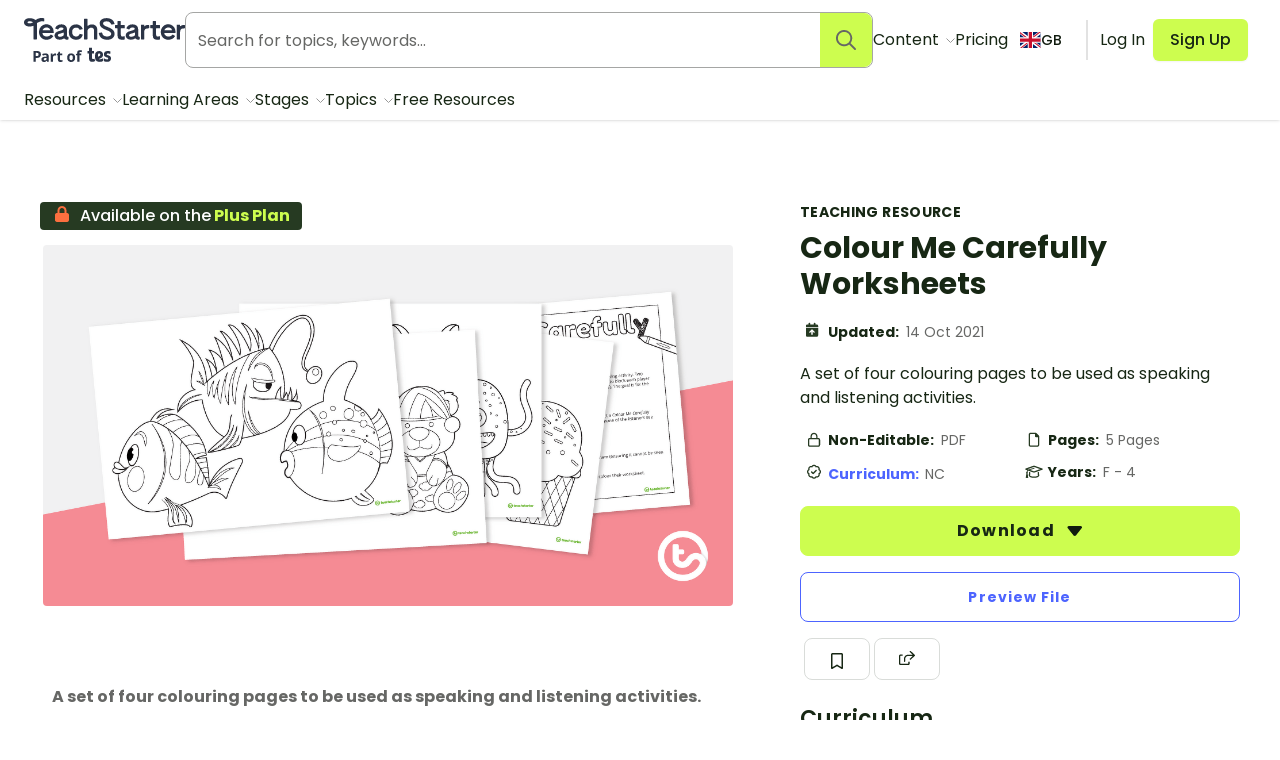

--- FILE ---
content_type: text/html; charset=utf-8
request_url: https://www.teachstarter.com/gb/teaching-resource/colour-me-carefully-worksheets-gb/
body_size: 69533
content:
<!doctype html>
<html data-n-head-ssr lang="en-GB" data-n-head="%7B%22lang%22:%7B%22ssr%22:%22en-GB%22%7D%7D">
  <head >
    <meta data-n-head="ssr" charset="utf-8"><meta data-n-head="ssr" name="viewport" content="width=device-width, initial-scale=1"><meta data-n-head="ssr" data-hid="og-site_name" property="og:site_name" content="Teach Starter"><meta data-n-head="ssr" data-hid="google-site-verification-1" name="google-site-verification" content="WsxQUL3UmYon9tVwVOhQ19TRX_y4Jqr8NrGgZe2n3hk"><meta data-n-head="ssr" data-hid="google-site-verification-2" name="google-site-verification" content="KJL4IQGx8tM3t0HDvdFtSkY-RN4d2AywHSwTKrUiRBA"><meta data-n-head="ssr" data-hid="robots:max-image-preview" name="robots" content="max-image-preview:large"><meta data-n-head="ssr" data-hid="sentry-trace" name="sentry-trace" content="a73c138b41e24edea11a70683757bc7f-9b575413b9889858-0"><meta data-n-head="ssr" data-hid="sentry-baggage" name="baggage" content="sentry-environment=production,sentry-public_key=f04fc86fbf2f4f95a3045b67080dd0a9,sentry-trace_id=a73c138b41e24edea11a70683757bc7f,sentry-sample_rate=0.1,sentry-sampled=false"><meta data-n-head="ssr" data-hid="title" name="title" content="Colour Me Carefully Worksheets"><meta data-n-head="ssr" data-hid="description" name="description" content="A set of four colouring pages to be used as speaking and listening activities."><meta data-n-head="ssr" data-hid="og-type" property="og:type" content="product"><meta data-n-head="ssr" data-hid="og-title" property="og:title" content="Colour Me Carefully Worksheets"><meta data-n-head="ssr" data-hid="og-description" property="og:description" content="A set of four colouring pages to be used as speaking and listening activities."><meta data-n-head="ssr" data-hid="og-updated_time" property="og:updated_time" content="2021-10-14 01:44:53"><meta data-n-head="ssr" data-hid="og-image" property="og:image" content="https://fileserver.teachstarter.com/thumbnails/24946-colour-me-carefully-worksheets-gb-thumbnail-0-600x400.png"><meta data-n-head="ssr" data-hid="og-image-width" property="og:image:width" content="600"><meta data-n-head="ssr" data-hid="og-image-height" property="og:image:height" content="400"><meta data-n-head="ssr" data-hid="og-url" property="og:url" content="https://www.teachstarter.com/gb/teaching-resource/colour-me-carefully-worksheets-gb/"><meta data-n-head="ssr" data-hid="og-locale" property="og:locale" content="en_GB"><meta data-n-head="ssr" data-hid="article-author" property="article:author" content="Janeen"><meta data-n-head="ssr" data-hid="article-published_time" property="article:published_time" content="2018-11-08 05:18:22"><meta data-n-head="ssr" data-hid="article-modified_time" property="article:modified_time" content="2021-10-14 01:44:53"><meta data-n-head="ssr" data-hid="article-publisher" property="article:publisher" content="https:/www.facebook.com/teachstarter"><title>Colour Me Carefully Worksheets | Teach Starter</title><link data-n-head="ssr" rel="icon" type="image/png" href="/favicon.png"><link data-n-head="ssr" rel="search" type="application/opensearchdescription+xml" href="/opensearch.xml" title="Search teaching resources"><link data-n-head="ssr" rel="preconnect" href="https://fonts.googleapis.com"><link data-n-head="ssr" rel="preconnect" href="https://fonts.gstatic.com" crossorigin="true"><link data-n-head="ssr" rel="preload" href="https://fonts.googleapis.com/css2?family=Poppins:ital,wght@0,400;0,500;0,600;0,700;1,400&amp;display=swap" as="style"><link data-n-head="ssr" rel="stylesheet" href="https://fonts.googleapis.com/css2?family=Poppins:ital,wght@0,400;0,500;0,600;0,700;1,400&amp;display=swap"><link data-n-head="ssr" rel="preload" href="https://fileserver.teachstarter.com/thumbnails/24946-colour-me-carefully-worksheets-gb-thumbnail-0-1200x628.png" as="image" media="(min-width: 1121px)"><link data-n-head="ssr" rel="preload" href="https://fileserver.teachstarter.com/thumbnails/24946-colour-me-carefully-worksheets-gb-thumbnail-0-600x400.png" as="image" media="(max-width: 1120px)"><link data-n-head="ssr" rel="preload" href="https://fileserver.teachstarter.com/thumbnails/24946-colour-me-carefully-worksheets-gb-thumbnail-0-150x79.png" as="image"><link data-n-head="ssr" data-hid="canonical" rel="canonical" href="https://www.teachstarter.com/gb/teaching-resource/colour-me-carefully-worksheets-gb/"><link data-n-head="ssr" data-hid="hreflang-en" rel="alternate" hreflang="en" href="https://www.teachstarter.com/us/teaching-resource/color-me-carefully-game/"><link data-n-head="ssr" data-hid="hreflang-au" rel="alternate" hreflang="en-au" href="https://www.teachstarter.com/au/teaching-resource/colour-me-carefully-worksheets/"><link data-n-head="ssr" data-hid="hreflang-us" rel="alternate" hreflang="en-us" href="https://www.teachstarter.com/us/teaching-resource/color-me-carefully-game/"><link data-n-head="ssr" data-hid="hreflang-current" rel="alternate" hreflang="en-gb" href="https://www.teachstarter.com/gb/teaching-resource/colour-me-carefully-worksheets-gb/"><link data-n-head="ssr" data-hid="x-default" rel="alternate" hreflang="x-default" href="https://www.teachstarter.com/us/teaching-resource/color-me-carefully-game/"><script data-n-head="ssr" data-hid="maze" async defer>!function(e,a,t,s){var i,n;try{n=e.sessionStorage.getItem("maze-us")}catch(m){}if(!n){n=new Date().getTime();try{e.sessionStorage.setItem("maze-us",n)}catch(r){}}(i=a.createElement("script")).src=t+"?t="+n+"&apiKey="+s,a.getElementsByTagName("head")[0].appendChild(i),e.mazeUniversalSnippetApiKey=s}(window,document,"https://snippet.maze.co/maze-universal-loader.js","d9b5d7a4-b4f8-473c-8880-7a4e6ebaaf19");</script><script data-n-head="ssr" data-hid="squatch" type="text/javascript" async defer>!function(a,b){a("squatch","https://fast.ssqt.io/squatch-js@2",b)}(function(a,b,c){var d,e,f;c["_"+a]={},c[a]={},c[a].ready=function(b){c["_" + a].ready =  c["_" + a].ready || [];c["_" + a].ready.push(b);},e=document.createElement("script"),e.async=1,e.src=b,f=document.getElementsByTagName("script")[0],f.parentNode.insertBefore(e,f)},this);</script><script data-n-head="ssr" data-hid="gtm-script">if(!window._gtm_init){window._gtm_init=1;(function(w,n,d,m,e,p){w[d]=(w[d]==1||n[d]=='yes'||n[d]==1||n[m]==1||(w[e]&&w[e][p]&&w[e][p]()))?1:0})(window,navigator,'doNotTrack','msDoNotTrack','external','msTrackingProtectionEnabled');(function(w,d,s,l,x,y){w[x]={};w._gtm_inject=function(i){if(w.doNotTrack||w[x][i])return;w[x][i]=1;w[l]=w[l]||[];w[l].push({'gtm.start':new Date().getTime(),event:'gtm.js'});var f=d.getElementsByTagName(s)[0],j=d.createElement(s);j.async=true;j.src='https://www.googletagmanager.com/gtm.js?id='+i;f.parentNode.insertBefore(j,f);}})(window,document,'script','dataLayer','_gtm_ids','_gtm_inject')}</script><script data-n-head="ssr" data-hid="nuxt-jsonld--402dcc40" type="application/ld+json">{"@context":"https://schema.org","@type":"WebSite","@id":"https://www.teachstarter.com/#website","name":"Teach Starter","url":"https://www.teachstarter.com/","potentialAction":{"@type":"SearchAction","target":"https://www.teachstarter.com/search/{search_term_string}/","query-input":"required name=search_term_string"}}</script><script data-n-head="ssr" data-hid="nuxt-jsonld-18ff772e" type="application/ld+json">{"@context":"https://schema.org","@type":"CreativeWork","headline":"Colour Me Carefully Worksheets","description":"A set of four colouring pages to be used as speaking and listening activities.","image":"https://fileserver.teachstarter.com/thumbnails/24946-colour-me-carefully-worksheets-gb-thumbnail-0-600x400.png","thumbnailUrl":"https://fileserver.teachstarter.com/thumbnails/24946-colour-me-carefully-worksheets-gb-thumbnail-0-600x400.png","genre":"teaching resource","articleSection":"teaching resource","learningResourceType":"teaching resource","keywords":["Tags | English","Tags | Speaking / Listening","Tags | EAL","Resource Subtype | Worksheets","Resource Subtype | Colouring Pages","File Format | PDF"],"teaches":["English","Speaking / Listening","EAL","Worksheets","Colouring Pages"],"educationalLevel":["Foundation Stage","Key Stage 1","Year 1","Year 2","Key Stage 2 - Lower","Year 3","Year 4"],"countryOfOrigin":"gb","dateCreated":"2021-10-14 01:44:53","dateModified":"2018-11-08 05:18:22","datePublished":"2018-11-08 05:18:22","creativeWorkStatus":"published","size":"5 pages","isAccessibleForFree":false,"url":"https://www.teachstarter.com/gb/teaching-resource/colour-me-carefully-worksheets-gb/","inLanguage":"","creator":{"@type":"Person","name":"Janeen"},"author":{"@type":"Person","name":"Janeen"},"contributor":{"@type":"Person","name":"Karen (Teach Starter)"},"publisher":{"@type":"Organization","name":"Teach Starter Publishing","logo":"https://fileserver.teachstarter.com/files/teach-starter-publishing-landscape.png"}}</script><link rel="preload" href="/_nuxt/7573c93.js" as="script"><link rel="preload" href="/_nuxt/5e551fb.js" as="script"><link rel="preload" href="/_nuxt/613f735.js" as="script"><link rel="preload" href="/_nuxt/189a17e.js" as="script"><link rel="preload" href="/_nuxt/c8d1ddd.js" as="script"><link rel="preload" href="/_nuxt/474ca13.js" as="script"><link rel="preload" href="/_nuxt/8982d2d.js" as="script"><link rel="preload" href="/_nuxt/09a42c5.js" as="script"><link rel="preload" href="/_nuxt/6ee4e26.js" as="script"><link rel="preload" href="/_nuxt/46c2840.js" as="script"><style data-vue-ssr-id="568004a2:0 0686246c:0 24927085:0 c2f5d924:0 6b742606:0 781590c6:0 6ff52487:0 35dcc3a8:0 38232e0c:0 98ec0fd6:0 4441ecb0:0 285049ac:0 e4c7b162:0 2aa32009:0 8bbc379e:0 7640f2ca:0 5050ca0e:0 9c466e1c:0 3151b039:0 27d0ccc9:0 53f68fc8:0 fc6f135e:0 c1734748:0 0df6f26c:0 3a640f34:0 66ac7cc0:0">.nuxt-progress{background-color:#cdfd4f;height:2px;left:0;opacity:1;position:fixed;right:0;top:0;transition:width .1s,opacity .4s;width:0;z-index:999999}.nuxt-progress.nuxt-progress-notransition{transition:none}.nuxt-progress-failed{background-color:red}
*,:after,:before{border:0 solid #e2e2e2;box-sizing:border-box}:after,:before{--tw-content:""}html{line-height:1.5;-webkit-text-size-adjust:100%;font-family:Poppins;font-feature-settings:normal;font-variation-settings:normal;-moz-tab-size:4;-o-tab-size:4;tab-size:4}body{line-height:inherit;margin:0}hr{border-top-width:1px;color:inherit;height:0}abbr:where([title]){text-decoration:underline;-webkit-text-decoration:underline dotted;text-decoration:underline dotted}h1,h2,h3,h4,h5,h6{font-size:inherit;font-weight:inherit}a{color:inherit;text-decoration:inherit}b,strong{font-weight:bolder}code,kbd,pre,samp{font-family:ui-monospace,SFMono-Regular,Menlo,Monaco,Consolas,"Liberation Mono","Courier New",monospace;font-feature-settings:normal;font-size:1em;font-variation-settings:normal}small{font-size:80%}sub,sup{font-size:75%;line-height:0;position:relative;vertical-align:baseline}sub{bottom:-.25em}sup{top:-.5em}table{border-collapse:collapse;border-color:inherit;text-indent:0}button,input,optgroup,select,textarea{color:inherit;font-family:inherit;font-feature-settings:inherit;font-size:100%;font-variation-settings:inherit;font-weight:inherit;line-height:inherit;margin:0;padding:0}button,select{text-transform:none}[type=button],[type=reset],[type=submit],button{-webkit-appearance:button;background-color:transparent;background-image:none}:-moz-focusring{outline:auto}:-moz-ui-invalid{box-shadow:none}progress{vertical-align:baseline}::-webkit-inner-spin-button,::-webkit-outer-spin-button{height:auto}[type=search]{-webkit-appearance:textfield;outline-offset:-2px}::-webkit-search-decoration{-webkit-appearance:none}::-webkit-file-upload-button{-webkit-appearance:button;font:inherit}summary{display:list-item}blockquote,dd,dl,figure,h1,h2,h3,h4,h5,h6,hr,p,pre{margin:0}fieldset{margin:0}fieldset,legend{padding:0}menu,ol,ul{list-style:none;margin:0;padding:0}dialog{padding:0}textarea{resize:vertical}input::-moz-placeholder,textarea::-moz-placeholder{color:#a5a6a4;opacity:1}input::placeholder,textarea::placeholder{color:#a5a6a4;opacity:1}[role=button],button{cursor:pointer}:disabled{cursor:default}audio,canvas,embed,iframe,img,object,svg,video{display:block;vertical-align:middle}img,video{height:auto;max-width:100%}[hidden]{display:none}[multiple],[type=date],[type=datetime-local],[type=email],[type=month],[type=number],[type=password],[type=search],[type=tel],[type=text],[type=time],[type=url],[type=week],input:where(:not([type])),select,textarea{-webkit-appearance:none;-moz-appearance:none;appearance:none;background-color:#fff;border-color:#666765;border-radius:0;border-width:1px;font-size:1rem;line-height:1.5rem;padding:.5rem .75rem;--tw-shadow:0 0 transparent}[multiple]:focus,[type=date]:focus,[type=datetime-local]:focus,[type=email]:focus,[type=month]:focus,[type=number]:focus,[type=password]:focus,[type=search]:focus,[type=tel]:focus,[type=text]:focus,[type=time]:focus,[type=url]:focus,[type=week]:focus,input:where(:not([type])):focus,select:focus,textarea:focus{outline:2px solid transparent;outline-offset:2px;--tw-ring-inset:var(--tw-empty,   );--tw-ring-offset-width:0px;--tw-ring-offset-color:#fff;--tw-ring-color:#2563eb;--tw-ring-offset-shadow:var(--tw-ring-inset) 0 0 0 var(--tw-ring-offset-width) var(--tw-ring-offset-color);--tw-ring-shadow:var(--tw-ring-inset) 0 0 0 calc(1px + var(--tw-ring-offset-width)) var(--tw-ring-color);border-color:#2563eb;box-shadow:0 0 0 0 #fff,0 0 0 1px #2563eb,var(--tw-shadow);box-shadow:var(--tw-ring-offset-shadow),var(--tw-ring-shadow),var(--tw-shadow)}input::-moz-placeholder,textarea::-moz-placeholder{color:#666765;opacity:1}input::placeholder,textarea::placeholder{color:#666765;opacity:1}::-webkit-datetime-edit-fields-wrapper{padding:0}::-webkit-date-and-time-value{min-height:1.5em;text-align:inherit}::-webkit-datetime-edit{display:inline-flex}::-webkit-datetime-edit,::-webkit-datetime-edit-day-field,::-webkit-datetime-edit-hour-field,::-webkit-datetime-edit-meridiem-field,::-webkit-datetime-edit-millisecond-field,::-webkit-datetime-edit-minute-field,::-webkit-datetime-edit-month-field,::-webkit-datetime-edit-second-field,::-webkit-datetime-edit-year-field{padding-bottom:0;padding-top:0}select{background-image:url("data:image/svg+xml;charset=utf-8,%3Csvg xmlns='http://www.w3.org/2000/svg' fill='none' viewBox='0 0 20 20'%3E%3Cpath stroke='%23666765' stroke-linecap='round' stroke-linejoin='round' stroke-width='1.5' d='m6 8 4 4 4-4'/%3E%3C/svg%3E");background-position:right .5rem center;background-repeat:no-repeat;background-size:1.5em 1.5em;padding-right:2.5rem;-webkit-print-color-adjust:exact;print-color-adjust:exact}[multiple],[size]:where(select:not([size="1"])){background-image:none;background-position:0 0;background-repeat:repeat;background-size:auto auto;background-size:initial;padding-right:.75rem;-webkit-print-color-adjust:inherit;print-color-adjust:inherit}[type=checkbox],[type=radio]{-webkit-appearance:none;-moz-appearance:none;appearance:none;background-color:#fff;background-origin:border-box;border-color:#666765;border-width:1px;color:#2563eb;display:inline-block;flex-shrink:0;height:1rem;padding:0;-webkit-print-color-adjust:exact;print-color-adjust:exact;-webkit-user-select:none;-moz-user-select:none;user-select:none;vertical-align:middle;width:1rem;--tw-shadow:0 0 transparent}[type=checkbox]{border-radius:0}[type=radio]{border-radius:100%}[type=checkbox]:focus,[type=radio]:focus{outline:2px solid transparent;outline-offset:2px;--tw-ring-inset:var(--tw-empty,   );--tw-ring-offset-width:2px;--tw-ring-offset-color:#fff;--tw-ring-color:#2563eb;--tw-ring-offset-shadow:var(--tw-ring-inset) 0 0 0 var(--tw-ring-offset-width) var(--tw-ring-offset-color);--tw-ring-shadow:var(--tw-ring-inset) 0 0 0 calc(2px + var(--tw-ring-offset-width)) var(--tw-ring-color);box-shadow:0 0 0 2px #fff,0 0 0 4px #2563eb,var(--tw-shadow);box-shadow:var(--tw-ring-offset-shadow),var(--tw-ring-shadow),var(--tw-shadow)}[type=checkbox]:checked,[type=radio]:checked{background-color:currentColor;background-position:50%;background-repeat:no-repeat;background-size:100% 100%;border-color:transparent}[type=checkbox]:checked{background-image:url("data:image/svg+xml;charset=utf-8,%3Csvg xmlns='http://www.w3.org/2000/svg' fill='%23fff' viewBox='0 0 16 16'%3E%3Cpath d='M12.207 4.793a1 1 0 0 1 0 1.414l-5 5a1 1 0 0 1-1.414 0l-2-2a1 1 0 0 1 1.414-1.414L6.5 9.086l4.293-4.293a1 1 0 0 1 1.414 0'/%3E%3C/svg%3E")}@media (forced-colors:active) {[type=checkbox]:checked{-webkit-appearance:auto;-moz-appearance:auto;appearance:auto}}[type=radio]:checked{background-image:url("data:image/svg+xml;charset=utf-8,%3Csvg xmlns='http://www.w3.org/2000/svg' fill='%23fff' viewBox='0 0 16 16'%3E%3Ccircle cx='8' cy='8' r='3'/%3E%3C/svg%3E")}@media (forced-colors:active) {[type=radio]:checked{-webkit-appearance:auto;-moz-appearance:auto;appearance:auto}}[type=checkbox]:checked:focus,[type=checkbox]:checked:hover,[type=radio]:checked:focus,[type=radio]:checked:hover{background-color:currentColor;border-color:transparent}[type=checkbox]:indeterminate{background-color:currentColor;background-image:url("data:image/svg+xml;charset=utf-8,%3Csvg xmlns='http://www.w3.org/2000/svg' fill='none' viewBox='0 0 16 16'%3E%3Cpath stroke='%23fff' stroke-linecap='round' stroke-linejoin='round' stroke-width='2' d='M4 8h8'/%3E%3C/svg%3E");background-position:50%;background-repeat:no-repeat;background-size:100% 100%;border-color:transparent}@media (forced-colors:active) {[type=checkbox]:indeterminate{-webkit-appearance:auto;-moz-appearance:auto;appearance:auto}}[type=checkbox]:indeterminate:focus,[type=checkbox]:indeterminate:hover{background-color:currentColor;border-color:transparent}[type=file]{background:transparent none repeat 0 0/auto auto padding-box border-box scroll;background:initial;border-color:inherit;border-radius:0;border-width:0;font-size:inherit;line-height:inherit;padding:0}[type=file]:focus{outline:1px solid ButtonText;outline:1px auto -webkit-focus-ring-color}*,:after,:before{--tw-border-spacing-x:0;--tw-border-spacing-y:0;--tw-translate-x:0;--tw-translate-y:0;--tw-rotate:0;--tw-skew-x:0;--tw-skew-y:0;--tw-scale-x:1;--tw-scale-y:1;--tw-pan-x: ;--tw-pan-y: ;--tw-pinch-zoom: ;--tw-scroll-snap-strictness:proximity;--tw-gradient-from-position: ;--tw-gradient-via-position: ;--tw-gradient-to-position: ;--tw-ordinal: ;--tw-slashed-zero: ;--tw-numeric-figure: ;--tw-numeric-spacing: ;--tw-numeric-fraction: ;--tw-ring-inset: ;--tw-ring-offset-width:0px;--tw-ring-offset-color:#fff;--tw-ring-color:rgba(59,130,246,.5);--tw-ring-offset-shadow:0 0 transparent;--tw-ring-shadow:0 0 transparent;--tw-shadow:0 0 transparent;--tw-shadow-colored:0 0 transparent;--tw-blur: ;--tw-brightness: ;--tw-contrast: ;--tw-grayscale: ;--tw-hue-rotate: ;--tw-invert: ;--tw-saturate: ;--tw-sepia: ;--tw-drop-shadow: ;--tw-backdrop-blur: ;--tw-backdrop-brightness: ;--tw-backdrop-contrast: ;--tw-backdrop-grayscale: ;--tw-backdrop-hue-rotate: ;--tw-backdrop-invert: ;--tw-backdrop-opacity: ;--tw-backdrop-saturate: ;--tw-backdrop-sepia: }::backdrop{--tw-border-spacing-x:0;--tw-border-spacing-y:0;--tw-translate-x:0;--tw-translate-y:0;--tw-rotate:0;--tw-skew-x:0;--tw-skew-y:0;--tw-scale-x:1;--tw-scale-y:1;--tw-pan-x: ;--tw-pan-y: ;--tw-pinch-zoom: ;--tw-scroll-snap-strictness:proximity;--tw-gradient-from-position: ;--tw-gradient-via-position: ;--tw-gradient-to-position: ;--tw-ordinal: ;--tw-slashed-zero: ;--tw-numeric-figure: ;--tw-numeric-spacing: ;--tw-numeric-fraction: ;--tw-ring-inset: ;--tw-ring-offset-width:0px;--tw-ring-offset-color:#fff;--tw-ring-color:rgba(59,130,246,.5);--tw-ring-offset-shadow:0 0 transparent;--tw-ring-shadow:0 0 transparent;--tw-shadow:0 0 transparent;--tw-shadow-colored:0 0 transparent;--tw-blur: ;--tw-brightness: ;--tw-contrast: ;--tw-grayscale: ;--tw-hue-rotate: ;--tw-invert: ;--tw-saturate: ;--tw-sepia: ;--tw-drop-shadow: ;--tw-backdrop-blur: ;--tw-backdrop-brightness: ;--tw-backdrop-contrast: ;--tw-backdrop-grayscale: ;--tw-backdrop-hue-rotate: ;--tw-backdrop-invert: ;--tw-backdrop-opacity: ;--tw-backdrop-saturate: ;--tw-backdrop-sepia: }.tw-form-checkbox,.tw-form-radio{-webkit-appearance:none;-moz-appearance:none;appearance:none;background-color:#fff;background-origin:border-box;border-color:#666765;border-width:1px;color:#2563eb;display:inline-block;flex-shrink:0;height:1rem;padding:0;-webkit-print-color-adjust:exact;print-color-adjust:exact;-webkit-user-select:none;-moz-user-select:none;user-select:none;vertical-align:middle;width:1rem;--tw-shadow:0 0 transparent}.tw-form-checkbox{border-radius:0}.tw-form-checkbox:focus,.tw-form-radio:focus{outline:2px solid transparent;outline-offset:2px;--tw-ring-inset:var(--tw-empty,   );--tw-ring-offset-width:2px;--tw-ring-offset-color:#fff;--tw-ring-color:#2563eb;--tw-ring-offset-shadow:var(--tw-ring-inset) 0 0 0 var(--tw-ring-offset-width) var(--tw-ring-offset-color);--tw-ring-shadow:var(--tw-ring-inset) 0 0 0 calc(2px + var(--tw-ring-offset-width)) var(--tw-ring-color);box-shadow:0 0 0 2px #fff,0 0 0 4px #2563eb,var(--tw-shadow);box-shadow:var(--tw-ring-offset-shadow),var(--tw-ring-shadow),var(--tw-shadow)}.tw-form-checkbox:checked,.tw-form-radio:checked{background-color:currentColor;background-position:50%;background-repeat:no-repeat;background-size:100% 100%;border-color:transparent}.tw-form-checkbox:checked{background-image:url("data:image/svg+xml;charset=utf-8,%3Csvg xmlns='http://www.w3.org/2000/svg' fill='%23fff' viewBox='0 0 16 16'%3E%3Cpath d='M12.207 4.793a1 1 0 0 1 0 1.414l-5 5a1 1 0 0 1-1.414 0l-2-2a1 1 0 0 1 1.414-1.414L6.5 9.086l4.293-4.293a1 1 0 0 1 1.414 0'/%3E%3C/svg%3E")}@media (forced-colors:active) {.tw-form-checkbox:checked{-webkit-appearance:auto;-moz-appearance:auto;appearance:auto}}.tw-form-checkbox:checked:focus,.tw-form-checkbox:checked:hover,.tw-form-radio:checked:focus,.tw-form-radio:checked:hover{background-color:currentColor;border-color:transparent}.tw-form-checkbox:indeterminate{background-color:currentColor;background-image:url("data:image/svg+xml;charset=utf-8,%3Csvg xmlns='http://www.w3.org/2000/svg' fill='none' viewBox='0 0 16 16'%3E%3Cpath stroke='%23fff' stroke-linecap='round' stroke-linejoin='round' stroke-width='2' d='M4 8h8'/%3E%3C/svg%3E");background-position:50%;background-repeat:no-repeat;background-size:100% 100%;border-color:transparent}@media (forced-colors:active) {.tw-form-checkbox:indeterminate{-webkit-appearance:auto;-moz-appearance:auto;appearance:auto}}.tw-form-checkbox:indeterminate:focus,.tw-form-checkbox:indeterminate:hover{background-color:currentColor;border-color:transparent}.tw-prose{color:var(--tw-prose-body);max-width:75ch}.tw-prose :where(p):not(:where([class~=tw-not-prose],[class~=tw-not-prose] *)){margin-bottom:1.25em;margin-top:1.25em}.tw-prose :where([class~=lead]):not(:where([class~=tw-not-prose],[class~=tw-not-prose] *)){color:var(--tw-prose-lead);font-size:1.25em;line-height:1.6;margin-bottom:1.2em;margin-top:1.2em}.tw-prose :where(a):not(:where([class~=tw-not-prose],[class~=tw-not-prose] *)){color:#4d64ff;font-weight:500;-webkit-text-decoration:none;text-decoration:none}.tw-prose :where(a):not(:where([class~=tw-not-prose],[class~=tw-not-prose] *)):hover{-webkit-text-decoration:underline;text-decoration:underline}.tw-prose :where(strong):not(:where([class~=tw-not-prose],[class~=tw-not-prose] *)){color:var(--tw-prose-bold);font-weight:600}.tw-prose :where(a strong):not(:where([class~=tw-not-prose],[class~=tw-not-prose] *)){color:inherit}.tw-prose :where(blockquote strong):not(:where([class~=tw-not-prose],[class~=tw-not-prose] *)){color:inherit}.tw-prose :where(thead th strong):not(:where([class~=tw-not-prose],[class~=tw-not-prose] *)){color:inherit}.tw-prose :where(ol):not(:where([class~=tw-not-prose],[class~=tw-not-prose] *)){list-style-type:decimal;margin-bottom:1.25em;margin-top:1.25em;padding-left:1.625em}.tw-prose :where(ol[type=A]):not(:where([class~=tw-not-prose],[class~=tw-not-prose] *)){list-style-type:upper-alpha}.tw-prose :where(ol[type=a]):not(:where([class~=tw-not-prose],[class~=tw-not-prose] *)){list-style-type:lower-alpha}.tw-prose :where(ol[type=A s]):not(:where([class~=tw-not-prose],[class~=tw-not-prose] *)){list-style-type:upper-alpha}.tw-prose :where(ol[type=a s]):not(:where([class~=tw-not-prose],[class~=tw-not-prose] *)){list-style-type:lower-alpha}.tw-prose :where(ol[type=I]):not(:where([class~=tw-not-prose],[class~=tw-not-prose] *)){list-style-type:upper-roman}.tw-prose :where(ol[type=i]):not(:where([class~=tw-not-prose],[class~=tw-not-prose] *)){list-style-type:lower-roman}.tw-prose :where(ol[type=I s]):not(:where([class~=tw-not-prose],[class~=tw-not-prose] *)){list-style-type:upper-roman}.tw-prose :where(ol[type=i s]):not(:where([class~=tw-not-prose],[class~=tw-not-prose] *)){list-style-type:lower-roman}.tw-prose :where(ol[type="1"]):not(:where([class~=tw-not-prose],[class~=tw-not-prose] *)){list-style-type:decimal}.tw-prose :where(ul):not(:where([class~=tw-not-prose],[class~=tw-not-prose] *)){list-style-type:disc;margin-bottom:1.25em;margin-top:1.25em;padding-left:1.625em}.tw-prose :where(ol>li):not(:where([class~=tw-not-prose],[class~=tw-not-prose] *))::marker{color:var(--tw-prose-counters);font-weight:400}.tw-prose :where(ul>li):not(:where([class~=tw-not-prose],[class~=tw-not-prose] *))::marker{color:var(--tw-prose-bullets)}.tw-prose :where(dt):not(:where([class~=tw-not-prose],[class~=tw-not-prose] *)){color:var(--tw-prose-headings);font-weight:600;margin-top:1.25em}.tw-prose :where(hr):not(:where([class~=tw-not-prose],[class~=tw-not-prose] *)){border-color:var(--tw-prose-hr);border-top-width:1px;margin-bottom:3em;margin-top:3em}.tw-prose :where(blockquote):not(:where([class~=tw-not-prose],[class~=tw-not-prose] *)){border-left-color:var(--tw-prose-quote-borders);border-left-width:.25rem;color:var(--tw-prose-quotes);font-style:normal;font-weight:500;margin-bottom:1.6em;margin-top:1.6em;padding-left:1em;quotes:"\201C""\201D""\2018""\2019"}.tw-prose :where(blockquote p:first-of-type):not(:where([class~=tw-not-prose],[class~=tw-not-prose] *)):before{content:none}.tw-prose :where(blockquote p:last-of-type):not(:where([class~=tw-not-prose],[class~=tw-not-prose] *)):after{content:close-quote}.tw-prose :where(h1):not(:where([class~=tw-not-prose],[class~=tw-not-prose] *)){color:var(--tw-prose-headings);font-size:2.25em;font-weight:800;line-height:1.1111111;margin-bottom:.8888889em;margin-top:0}.tw-prose :where(h1 strong):not(:where([class~=tw-not-prose],[class~=tw-not-prose] *)){color:inherit;font-weight:900}.tw-prose :where(h2):not(:where([class~=tw-not-prose],[class~=tw-not-prose] *)){color:var(--tw-prose-headings);font-size:1.5em;font-weight:700;line-height:1.3333333;margin-bottom:1em;margin-top:2em}.tw-prose :where(h2 strong):not(:where([class~=tw-not-prose],[class~=tw-not-prose] *)){color:inherit;font-weight:800}.tw-prose :where(h3):not(:where([class~=tw-not-prose],[class~=tw-not-prose] *)){color:var(--tw-prose-headings);font-size:1.25em;font-weight:600;line-height:1.6;margin-bottom:.6em;margin-top:1.6em}.tw-prose :where(h3 strong):not(:where([class~=tw-not-prose],[class~=tw-not-prose] *)){color:inherit;font-weight:700}.tw-prose :where(h4):not(:where([class~=tw-not-prose],[class~=tw-not-prose] *)){color:var(--tw-prose-headings);font-weight:600;line-height:1.5;margin-bottom:.5em;margin-top:1.5em}.tw-prose :where(h4 strong):not(:where([class~=tw-not-prose],[class~=tw-not-prose] *)){color:inherit;font-weight:700}.tw-prose :where(img):not(:where([class~=tw-not-prose],[class~=tw-not-prose] *)){margin-bottom:2em;margin-top:2em}.tw-prose :where(picture):not(:where([class~=tw-not-prose],[class~=tw-not-prose] *)){display:block;margin-bottom:2em;margin-top:2em}.tw-prose :where(kbd):not(:where([class~=tw-not-prose],[class~=tw-not-prose] *)){border-radius:.3125rem;box-shadow:0 0 0 1px rgb(var(--tw-prose-kbd-shadows)/10%),0 3px 0 rgb(var(--tw-prose-kbd-shadows)/10%);color:var(--tw-prose-kbd);font-family:inherit;font-size:.875em;font-weight:500;padding:.1875em .375em}.tw-prose :where(code):not(:where([class~=tw-not-prose],[class~=tw-not-prose] *)){color:var(--tw-prose-code);font-size:.875em;font-weight:600}.tw-prose :where(code):not(:where([class~=tw-not-prose],[class~=tw-not-prose] *)):before{content:"`"}.tw-prose :where(code):not(:where([class~=tw-not-prose],[class~=tw-not-prose] *)):after{content:"`"}.tw-prose :where(a code):not(:where([class~=tw-not-prose],[class~=tw-not-prose] *)){color:inherit}.tw-prose :where(h1 code):not(:where([class~=tw-not-prose],[class~=tw-not-prose] *)){color:inherit}.tw-prose :where(h2 code):not(:where([class~=tw-not-prose],[class~=tw-not-prose] *)){color:inherit;font-size:.875em}.tw-prose :where(h3 code):not(:where([class~=tw-not-prose],[class~=tw-not-prose] *)){color:inherit;font-size:.9em}.tw-prose :where(h4 code):not(:where([class~=tw-not-prose],[class~=tw-not-prose] *)){color:inherit}.tw-prose :where(blockquote code):not(:where([class~=tw-not-prose],[class~=tw-not-prose] *)){color:inherit}.tw-prose :where(thead th code):not(:where([class~=tw-not-prose],[class~=tw-not-prose] *)){color:inherit}.tw-prose :where(pre):not(:where([class~=tw-not-prose],[class~=tw-not-prose] *)){background-color:var(--tw-prose-pre-bg);border-radius:.375rem;color:var(--tw-prose-pre-code);font-size:.875em;font-weight:400;line-height:1.7142857;margin-bottom:1.7142857em;margin-top:1.7142857em;overflow-x:auto;padding:.8571429em 1.1428571em}.tw-prose :where(pre code):not(:where([class~=tw-not-prose],[class~=tw-not-prose] *)){background-color:transparent;border-radius:0;border-width:0;color:inherit;font-family:inherit;font-size:inherit;font-weight:inherit;line-height:inherit;padding:0}.tw-prose :where(pre code):not(:where([class~=tw-not-prose],[class~=tw-not-prose] *)):before{content:none}.tw-prose :where(pre code):not(:where([class~=tw-not-prose],[class~=tw-not-prose] *)):after{content:none}.tw-prose :where(table):not(:where([class~=tw-not-prose],[class~=tw-not-prose] *)){font-size:.875em;line-height:1.7142857;margin-bottom:2em;margin-top:2em;table-layout:auto;text-align:left;width:100%}.tw-prose :where(thead):not(:where([class~=tw-not-prose],[class~=tw-not-prose] *)){border-bottom-color:var(--tw-prose-th-borders);border-bottom-width:1px}.tw-prose :where(thead th):not(:where([class~=tw-not-prose],[class~=tw-not-prose] *)){color:var(--tw-prose-headings);font-weight:600;padding-bottom:.5714286em;padding-left:.5714286em;padding-right:.5714286em;vertical-align:bottom}.tw-prose :where(tbody tr):not(:where([class~=tw-not-prose],[class~=tw-not-prose] *)){border-bottom-color:var(--tw-prose-td-borders);border-bottom-width:1px}.tw-prose :where(tbody tr:last-child):not(:where([class~=tw-not-prose],[class~=tw-not-prose] *)){border-bottom-width:0}.tw-prose :where(tbody td):not(:where([class~=tw-not-prose],[class~=tw-not-prose] *)){vertical-align:baseline}.tw-prose :where(tfoot):not(:where([class~=tw-not-prose],[class~=tw-not-prose] *)){border-top-color:var(--tw-prose-th-borders);border-top-width:1px}.tw-prose :where(tfoot td):not(:where([class~=tw-not-prose],[class~=tw-not-prose] *)){vertical-align:top}.tw-prose :where(figure>*):not(:where([class~=tw-not-prose],[class~=tw-not-prose] *)){margin-bottom:0;margin-top:0}.tw-prose :where(figcaption):not(:where([class~=tw-not-prose],[class~=tw-not-prose] *)){color:var(--tw-prose-captions);font-size:.875em;line-height:1.4285714;margin-top:.8571429em}.tw-prose{--tw-prose-body:#666765;--tw-prose-headings:#101b0e;--tw-prose-lead:#4b5563;--tw-prose-links:#111827;--tw-prose-bold:#111827;--tw-prose-counters:#6b7280;--tw-prose-bullets:#666765;--tw-prose-hr:#e5e7eb;--tw-prose-quotes:#666765;--tw-prose-quote-borders:#e5e7eb;--tw-prose-captions:#6b7280;--tw-prose-kbd:#111827;--tw-prose-kbd-shadows:17 24 39;--tw-prose-code:#111827;--tw-prose-pre-code:#e5e7eb;--tw-prose-pre-bg:#1f2937;--tw-prose-th-borders:#d1d5db;--tw-prose-td-borders:#e5e7eb;--tw-prose-invert-body:#d1d5db;--tw-prose-invert-headings:#fff;--tw-prose-invert-lead:#9ca3af;--tw-prose-invert-links:#fff;--tw-prose-invert-bold:#fff;--tw-prose-invert-counters:#9ca3af;--tw-prose-invert-bullets:#4b5563;--tw-prose-invert-hr:#374151;--tw-prose-invert-quotes:#f3f4f6;--tw-prose-invert-quote-borders:#374151;--tw-prose-invert-captions:#9ca3af;--tw-prose-invert-kbd:#fff;--tw-prose-invert-kbd-shadows:255 255 255;--tw-prose-invert-code:#fff;--tw-prose-invert-pre-code:#d1d5db;--tw-prose-invert-pre-bg:rgba(0,0,0,.5);--tw-prose-invert-th-borders:#4b5563;--tw-prose-invert-td-borders:#374151;font-size:1rem;line-height:1.75}.tw-prose :where(picture>img):not(:where([class~=tw-not-prose],[class~=tw-not-prose] *)){margin-bottom:0;margin-top:0}.tw-prose :where(video):not(:where([class~=tw-not-prose],[class~=tw-not-prose] *)){margin:0}.tw-prose :where(li):not(:where([class~=tw-not-prose],[class~=tw-not-prose] *)){margin-bottom:.5em;margin-top:.5em}.tw-prose :where(ol>li):not(:where([class~=tw-not-prose],[class~=tw-not-prose] *)){padding-left:.375em}.tw-prose :where(ul>li):not(:where([class~=tw-not-prose],[class~=tw-not-prose] *)){padding-left:.375em}.tw-prose :where(.tw-prose>ul>li p):not(:where([class~=tw-not-prose],[class~=tw-not-prose] *)){margin-bottom:.75em;margin-top:.75em}.tw-prose :where(.tw-prose>ul>li>:first-child):not(:where([class~=tw-not-prose],[class~=tw-not-prose] *)){margin-top:1.25em}.tw-prose :where(.tw-prose>ul>li>:last-child):not(:where([class~=tw-not-prose],[class~=tw-not-prose] *)){margin-bottom:1.25em}.tw-prose :where(.tw-prose>ol>li>:first-child):not(:where([class~=tw-not-prose],[class~=tw-not-prose] *)){margin-top:1.25em}.tw-prose :where(.tw-prose>ol>li>:last-child):not(:where([class~=tw-not-prose],[class~=tw-not-prose] *)){margin-bottom:1.25em}.tw-prose :where(ul ul,ul ol,ol ul,ol ol):not(:where([class~=tw-not-prose],[class~=tw-not-prose] *)){margin-bottom:.75em;margin-top:.75em}.tw-prose :where(dl):not(:where([class~=tw-not-prose],[class~=tw-not-prose] *)){margin-bottom:1.25em;margin-top:1.25em}.tw-prose :where(dd):not(:where([class~=tw-not-prose],[class~=tw-not-prose] *)){margin-top:.5em;padding-left:1.625em}.tw-prose :where(hr+*):not(:where([class~=tw-not-prose],[class~=tw-not-prose] *)){margin-top:0}.tw-prose :where(h2+*):not(:where([class~=tw-not-prose],[class~=tw-not-prose] *)){margin-top:0}.tw-prose :where(h3+*):not(:where([class~=tw-not-prose],[class~=tw-not-prose] *)){margin-top:0}.tw-prose :where(h4+*):not(:where([class~=tw-not-prose],[class~=tw-not-prose] *)){margin-top:0}.tw-prose :where(thead th:first-child):not(:where([class~=tw-not-prose],[class~=tw-not-prose] *)){padding-left:0}.tw-prose :where(thead th:last-child):not(:where([class~=tw-not-prose],[class~=tw-not-prose] *)){padding-right:0}.tw-prose :where(tbody td,tfoot td):not(:where([class~=tw-not-prose],[class~=tw-not-prose] *)){padding:.5714286em}.tw-prose :where(tbody td:first-child,tfoot td:first-child):not(:where([class~=tw-not-prose],[class~=tw-not-prose] *)){padding-left:0}.tw-prose :where(tbody td:last-child,tfoot td:last-child):not(:where([class~=tw-not-prose],[class~=tw-not-prose] *)){padding-right:0}.tw-prose :where(figure):not(:where([class~=tw-not-prose],[class~=tw-not-prose] *)){margin-bottom:2em;margin-top:2em}.tw-prose :where(.tw-prose>:first-child):not(:where([class~=tw-not-prose],[class~=tw-not-prose] *)){margin-top:0}.tw-prose :where(.tw-prose>:last-child):not(:where([class~=tw-not-prose],[class~=tw-not-prose] *)){margin-bottom:0}.tw-prose :where(blockquote p:first-of-type):not(:where([class~=tw-not-prose],[class~=tw-not-prose] *)):after{content:none}.tw-prose :where(blockquote p):not(:where([class~=tw-not-prose],[class~=tw-not-prose] *)){margin-bottom:1.25em;margin-top:0}.tw-prose :where(blockquote p:last-of-type):not(:where([class~=tw-not-prose],[class~=tw-not-prose] *)){margin-bottom:0}.tw-prose :where(blockquote em):not(:where([class~=tw-not-prose],[class~=tw-not-prose] *)){font-style:normal}.tw-visible{visibility:visible}.tw-invisible{visibility:hidden}.tw-collapse{visibility:collapse}.tw-fixed{position:fixed}.\!tw-absolute{position:absolute!important}.tw-absolute{position:absolute}.\!tw-relative{position:relative!important}.tw-relative{position:relative}.tw-sticky{position:sticky}.tw-inset-0{left:0;right:0}.tw-inset-0,.tw-inset-y-0{bottom:0;top:0}.\!tw-top-12{top:3rem!important}.-tw-left-96{left:-24rem}.tw--left-2{left:-.5rem}.tw--top-2{top:-.5rem}.tw-bottom-0{bottom:0}.tw-left-0{left:0}.tw-left-\[-0\.5rem\]{left:-.5rem}.tw-right-0{right:0}.tw-right-1{right:.25rem}.tw-right-6{right:1.5rem}.tw-top-0{top:0}.tw-top-2{top:.5rem}.tw-top-32{top:8rem}.tw-top-\[-0\.5rem\]{top:-.5rem}.tw-top-\[11vh\]{top:11vh}.tw-top-full{top:100%}.\!tw-z-\[5\]{z-index:5!important}.tw-z-10{z-index:10}.tw-z-\[100\]{z-index:100}.tw-z-\[101\]{z-index:101}.tw-z-\[102\]{z-index:102}.tw-z-\[1\]{z-index:1}.tw-z-\[5\]{z-index:5}.tw-z-\[9\]{z-index:9}.tw-order-1{order:1}.tw-order-2{order:2}.tw-order-3{order:3}.tw-order-4{order:4}.tw-order-5{order:5}.tw-order-6{order:6}.tw-order-7{order:7}.tw-col-span-5{grid-column:span 5/span 5}.\!tw-m-0{margin:0!important}.\!tw-m-auto{margin:auto!important}.tw-m-0{margin:0}.tw-m-2{margin:.5rem}.tw-m-4{margin:1rem}.tw-m-6{margin:1.5rem}.tw-m-8{margin:2rem}.tw-m-auto{margin:auto}.tw-m-px{margin:1px}.\!tw-mx-3{margin-left:.75rem!important;margin-right:.75rem!important}.\!tw-mx-auto{margin-left:auto!important;margin-right:auto!important}.\!tw-my-0{margin-bottom:0!important;margin-top:0!important}.\!tw-my-1{margin-bottom:.25rem!important;margin-top:.25rem!important}.tw--mx-4{margin-left:-1rem;margin-right:-1rem}.tw--my-2{margin-bottom:-.5rem;margin-top:-.5rem}.tw-mx-0{margin-left:0;margin-right:0}.tw-mx-1{margin-left:.25rem;margin-right:.25rem}.tw-mx-10{margin-left:2.5rem;margin-right:2.5rem}.tw-mx-2{margin-left:.5rem;margin-right:.5rem}.tw-mx-3{margin-left:.75rem;margin-right:.75rem}.tw-mx-4{margin-left:1rem;margin-right:1rem}.tw-mx-5{margin-left:1.25rem;margin-right:1.25rem}.tw-mx-6{margin-left:1.5rem;margin-right:1.5rem}.tw-mx-\[-0\.75rem\]{margin-left:-.75rem;margin-right:-.75rem}.tw-mx-auto{margin-left:auto;margin-right:auto}.tw-my-0{margin-bottom:0;margin-top:0}.tw-my-1{margin-bottom:.25rem;margin-top:.25rem}.tw-my-10{margin-bottom:2.5rem;margin-top:2.5rem}.tw-my-16{margin-bottom:4rem;margin-top:4rem}.tw-my-2{margin-bottom:.5rem;margin-top:.5rem}.tw-my-4{margin-bottom:1rem;margin-top:1rem}.tw-my-5{margin-bottom:1.25rem;margin-top:1.25rem}.tw-my-6{margin-bottom:1.5rem;margin-top:1.5rem}.tw-my-8{margin-bottom:2rem;margin-top:2rem}.tw-my-auto{margin-bottom:auto;margin-top:auto}.\!tw-mb-0{margin-bottom:0!important}.\!tw-mb-0\.5{margin-bottom:.125rem!important}.\!tw-mb-2{margin-bottom:.5rem!important}.\!tw-mb-4{margin-bottom:1rem!important}.\!tw-mb-8{margin-bottom:2rem!important}.\!tw-ml-0{margin-left:0!important}.\!tw-ml-2{margin-left:.5rem!important}.\!tw-mr-0{margin-right:0!important}.\!tw-mr-1{margin-right:.25rem!important}.\!tw-mr-1\.5{margin-right:.375rem!important}.\!tw-mr-2{margin-right:.5rem!important}.\!tw-mr-3{margin-right:.75rem!important}.\!tw-mt-0{margin-top:0!important}.\!tw-mt-3{margin-top:.75rem!important}.\!tw-mt-8{margin-top:2rem!important}.-tw-ml-1{margin-left:-.25rem}.-tw-ml-12{margin-left:-3rem}.-tw-ml-16{margin-left:-4rem}.-tw-mt-4{margin-top:-1rem}.-tw-mt-6{margin-top:-1.5rem}.-tw-mt-px{margin-top:-1px}.tw--ml-1{margin-left:-.25rem}.tw-mb-0{margin-bottom:0}.tw-mb-1{margin-bottom:.25rem}.tw-mb-10{margin-bottom:2.5rem}.tw-mb-12{margin-bottom:3rem}.tw-mb-16{margin-bottom:4rem}.tw-mb-2{margin-bottom:.5rem}.tw-mb-2\.5{margin-bottom:.625rem}.tw-mb-3{margin-bottom:.75rem}.tw-mb-4{margin-bottom:1rem}.tw-mb-5{margin-bottom:1.25rem}.tw-mb-6{margin-bottom:1.5rem}.tw-mb-8{margin-bottom:2rem}.tw-mb-\[0\.4375rem\]{margin-bottom:.4375rem}.tw-ml-0{margin-left:0}.tw-ml-1{margin-left:.25rem}.tw-ml-1\.5{margin-left:.375rem}.tw-ml-16{margin-left:4rem}.tw-ml-2{margin-left:.5rem}.tw-ml-3{margin-left:.75rem}.tw-ml-4{margin-left:1rem}.tw-ml-6{margin-left:1.5rem}.tw-ml-8{margin-left:2rem}.tw-ml-auto{margin-left:auto}.tw-mr-0{margin-right:0}.tw-mr-1{margin-right:.25rem}.tw-mr-1\.5{margin-right:.375rem}.tw-mr-2{margin-right:.5rem}.tw-mr-3{margin-right:.75rem}.tw-mr-4{margin-right:1rem}.tw-mr-5{margin-right:1.25rem}.tw-mr-6{margin-right:1.5rem}.tw-mt-0{margin-top:0}.tw-mt-0\.5{margin-top:.125rem}.tw-mt-1{margin-top:.25rem}.tw-mt-1\.5{margin-top:.375rem}.tw-mt-10{margin-top:2.5rem}.tw-mt-12{margin-top:3rem}.tw-mt-2{margin-top:.5rem}.tw-mt-3{margin-top:.75rem}.tw-mt-4{margin-top:1rem}.tw-mt-5{margin-top:1.25rem}.tw-mt-6{margin-top:1.5rem}.tw-mt-8{margin-top:2rem}.tw-mt-9{margin-top:2.25rem}.tw-mt-\[0\.6875rem\]{margin-top:.6875rem}.tw-box-content{box-sizing:content-box}.tw-line-clamp-1{-webkit-line-clamp:1}.tw-line-clamp-1,.tw-line-clamp-2{display:-webkit-box;overflow:hidden;-webkit-box-orient:vertical}.tw-line-clamp-2{-webkit-line-clamp:2}.tw-line-clamp-3{-webkit-line-clamp:3}.tw-line-clamp-3,.tw-line-clamp-4{display:-webkit-box;overflow:hidden;-webkit-box-orient:vertical}.tw-line-clamp-4{-webkit-line-clamp:4}.tw-line-clamp-5{display:-webkit-box;overflow:hidden;-webkit-box-orient:vertical;-webkit-line-clamp:5}.tw-line-clamp-none{display:block;overflow:visible;-webkit-box-orient:horizontal;-webkit-line-clamp:none}.\!tw-block{display:block!important}.tw-block{display:block}.\!tw-inline-block{display:inline-block!important}.tw-inline-block{display:inline-block}.tw-inline{display:inline}.tw-flex{display:flex}.\!tw-inline-flex{display:inline-flex!important}.tw-inline-flex{display:inline-flex}.tw-grid{display:grid}.tw-contents{display:contents}.tw-hidden{display:none}.\!tw-h-12{height:3rem!important}.\!tw-h-3{height:.75rem!important}.\!tw-h-3\.5{height:.875rem!important}.\!tw-h-4{height:1rem!important}.\!tw-h-8{height:2rem!important}.\!tw-h-\[3\.0625rem\]{height:3.0625rem!important}.\!tw-h-auto{height:auto!important}.\!tw-h-full{height:100%!important}.tw-h-0{height:0}.tw-h-0\.5{height:.125rem}.tw-h-10{height:2.5rem}.tw-h-12{height:3rem}.tw-h-14{height:3.5rem}.tw-h-2{height:.5rem}.tw-h-20{height:5rem}.tw-h-24{height:6rem}.tw-h-3{height:.75rem}.tw-h-4{height:1rem}.tw-h-48{height:12rem}.tw-h-5{height:1.25rem}.tw-h-6{height:1.5rem}.tw-h-64{height:16rem}.tw-h-8{height:2rem}.tw-h-80{height:20rem}.tw-h-\[19\.5rem\]{height:19.5rem}.tw-h-\[2\.5rem\]{height:2.5rem}.tw-h-\[3\.25rem\]{height:3.25rem}.tw-h-auto{height:auto}.tw-h-fit{height:-moz-fit-content;height:fit-content}.tw-h-full{height:100%}.tw-h-min{height:-moz-min-content;height:min-content}.tw-h-screen{height:100vh}.tw-max-h-56{max-height:14rem}.tw-max-h-80{max-height:20rem}.tw-max-h-\[21\.5rem\]{max-height:21.5rem}.tw-max-h-\[90vh\]{max-height:90vh}.tw-min-h-\[3\.625rem\]{min-height:3.625rem}.tw-min-h-screen{min-height:100vh}.\!tw-w-12{width:3rem!important}.\!tw-w-3{width:.75rem!important}.\!tw-w-4{width:1rem!important}.\!tw-w-8{width:2rem!important}.\!tw-w-\[15\.5rem\]{width:15.5rem!important}.\!tw-w-\[15\.75rem\]{width:15.75rem!important}.\!tw-w-\[17\.75rem\]{width:17.75rem!important}.\!tw-w-full{width:100%!important}.tw-w-1\/5{width:20%}.tw-w-1\/6{width:16.666667%}.tw-w-10{width:2.5rem}.tw-w-10\/12{width:83.333333%}.tw-w-11{width:2.75rem}.tw-w-11\/12{width:91.666667%}.tw-w-12{width:3rem}.tw-w-3{width:.75rem}.tw-w-3\/5{width:60%}.tw-w-32{width:8rem}.tw-w-4{width:1rem}.tw-w-44{width:11rem}.tw-w-48{width:12rem}.tw-w-5{width:1.25rem}.tw-w-6{width:1.5rem}.tw-w-8{width:2rem}.tw-w-80{width:20rem}.tw-w-9\/12{width:75%}.tw-w-\[10rem\]{width:10rem}.tw-w-\[33vw\]{width:33vw}.tw-w-\[34vw\]{width:34vw}.tw-w-\[39rem\]{width:39rem}.tw-w-\[7\.375rem\]{width:7.375rem}.tw-w-auto{width:auto}.tw-w-fit{width:-moz-fit-content;width:fit-content}.tw-w-full{width:100%}.tw-w-max{width:-moz-max-content;width:max-content}.tw-w-px{width:1px}.tw-w-screen{width:100vw}.\!tw-min-w-\[5\.6rem\]{min-width:5.6rem!important}.tw-min-w-\[18rem\]{min-width:18rem}.tw-min-w-\[2\.5rem\]{min-width:2.5rem}.tw-min-w-\[200px\]{min-width:200px}.tw-min-w-\[5rem\]{min-width:5rem}.tw-min-w-full{min-width:100%}.\!tw-max-w-fit{max-width:-moz-fit-content!important;max-width:fit-content!important}.\!tw-max-w-full{max-width:100%!important}.tw-max-w-2xl{max-width:42rem}.tw-max-w-6xl{max-width:72rem}.tw-max-w-7xl{max-width:80rem}.tw-max-w-8xl{max-width:90rem}.tw-max-w-\[100rem\]{max-width:100rem}.tw-max-w-\[15\.5rem\]{max-width:15.5rem}.tw-max-w-\[15rem\]{max-width:15rem}.tw-max-w-\[18rem\]{max-width:18rem}.tw-max-w-\[21rem\]{max-width:21rem}.tw-max-w-\[35rem\]{max-width:35rem}.tw-max-w-\[47rem\]{max-width:47rem}.tw-max-w-\[53rem\]{max-width:53rem}.tw-max-w-\[68rem\]{max-width:68rem}.tw-max-w-\[71\.75rem\]{max-width:71.75rem}.tw-max-w-\[8\.75rem\]{max-width:8.75rem}.tw-max-w-\[8rem\]{max-width:8rem}.tw-max-w-fit{max-width:-moz-fit-content;max-width:fit-content}.tw-max-w-full{max-width:100%}.tw-max-w-lg{max-width:32rem}.tw-max-w-md{max-width:28rem}.tw-max-w-none{max-width:none}.tw-max-w-screen-2xl{max-width:1536px}.tw-max-w-xl{max-width:36rem}.tw-max-w-xs{max-width:20rem}.tw-flex-1{flex:1 1 0%}.tw-flex-auto{flex:1 1 auto}.tw-flex-none{flex:none}.tw-flex-shrink-0{flex-shrink:0}.tw-grow{flex-grow:1}.tw-table-fixed{table-layout:fixed}.tw-border-spacing-0{--tw-border-spacing-x:0px;--tw-border-spacing-y:0px;border-spacing:0;border-spacing:var(--tw-border-spacing-x) var(--tw-border-spacing-y)}.tw-origin-top-right{transform-origin:top right}.-tw-rotate-2{--tw-rotate:-2deg;transform:translate(var(--tw-translate-x),var(--tw-translate-y)) rotate(-2deg) skewX(var(--tw-skew-x)) skewY(var(--tw-skew-y)) scaleX(var(--tw-scale-x)) scaleY(var(--tw-scale-y));transform:translate(var(--tw-translate-x),var(--tw-translate-y)) rotate(var(--tw-rotate)) skewX(var(--tw-skew-x)) skewY(var(--tw-skew-y)) scaleX(var(--tw-scale-x)) scaleY(var(--tw-scale-y))}.tw--rotate-3{--tw-rotate:-3deg;transform:translate(var(--tw-translate-x),var(--tw-translate-y)) rotate(-3deg) skewX(var(--tw-skew-x)) skewY(var(--tw-skew-y)) scaleX(var(--tw-scale-x)) scaleY(var(--tw-scale-y));transform:translate(var(--tw-translate-x),var(--tw-translate-y)) rotate(var(--tw-rotate)) skewX(var(--tw-skew-x)) skewY(var(--tw-skew-y)) scaleX(var(--tw-scale-x)) scaleY(var(--tw-scale-y))}.tw-rotate-\[-5deg\]{--tw-rotate:-5deg;transform:translate(var(--tw-translate-x),var(--tw-translate-y)) rotate(-5deg) skewX(var(--tw-skew-x)) skewY(var(--tw-skew-y)) scaleX(var(--tw-scale-x)) scaleY(var(--tw-scale-y));transform:translate(var(--tw-translate-x),var(--tw-translate-y)) rotate(var(--tw-rotate)) skewX(var(--tw-skew-x)) skewY(var(--tw-skew-y)) scaleX(var(--tw-scale-x)) scaleY(var(--tw-scale-y))}.\!tw-cursor-not-allowed{cursor:not-allowed!important}.tw-cursor-default{cursor:default}.tw-cursor-not-allowed{cursor:not-allowed}.tw-cursor-pointer{cursor:pointer}.tw-list-disc{list-style-type:disc}.tw-list-none{list-style-type:none}.tw-appearance-none{-webkit-appearance:none;-moz-appearance:none;appearance:none}.tw-columns-2{-moz-columns:2;column-count:2}.tw-grid-cols-1{grid-template-columns:repeat(1,minmax(0,1fr))}.tw-grid-cols-2{grid-template-columns:repeat(2,minmax(0,1fr))}.tw-grid-cols-5{grid-template-columns:repeat(5,minmax(0,1fr))}.tw-flex-row{flex-direction:row}.tw-flex-col{flex-direction:column}.tw-flex-col-reverse{flex-direction:column-reverse}.tw-flex-wrap{flex-wrap:wrap}.tw-content-center{align-content:center}.\!tw-items-start{align-items:flex-start!important}.tw-items-start{align-items:flex-start}.tw-items-center{align-items:center}.\!tw-items-baseline{align-items:baseline!important}.tw-justify-start{justify-content:flex-start}.tw-justify-end{justify-content:flex-end}.tw-justify-center{justify-content:center}.tw-justify-between{justify-content:space-between}.tw-justify-around{justify-content:space-around}.tw-gap-1{gap:.25rem}.tw-gap-2{gap:.5rem}.tw-gap-2\.5{gap:.625rem}.tw-gap-4{gap:1rem}.tw-gap-5{gap:1.25rem}.tw-gap-6{gap:1.5rem}.tw-gap-8{gap:2rem}.tw-gap-x-2{-moz-column-gap:.5rem;column-gap:.5rem}.tw-gap-x-4{-moz-column-gap:1rem;column-gap:1rem}.tw-gap-x-8{-moz-column-gap:2rem;column-gap:2rem}.tw-space-y-1>:not([hidden])~:not([hidden]){--tw-space-y-reverse:0;margin-bottom:0;margin-bottom:calc(.25rem*var(--tw-space-y-reverse));margin-top:.25rem;margin-top:calc(.25rem*(1 - var(--tw-space-y-reverse)))}.tw-space-y-2>:not([hidden])~:not([hidden]){--tw-space-y-reverse:0;margin-bottom:0;margin-bottom:calc(.5rem*var(--tw-space-y-reverse));margin-top:.5rem;margin-top:calc(.5rem*(1 - var(--tw-space-y-reverse)))}.tw-space-y-5>:not([hidden])~:not([hidden]){--tw-space-y-reverse:0;margin-bottom:0;margin-bottom:calc(1.25rem*var(--tw-space-y-reverse));margin-top:1.25rem;margin-top:calc(1.25rem*(1 - var(--tw-space-y-reverse)))}.tw-space-y-6>:not([hidden])~:not([hidden]){--tw-space-y-reverse:0;margin-bottom:0;margin-bottom:calc(1.5rem*var(--tw-space-y-reverse));margin-top:1.5rem;margin-top:calc(1.5rem*(1 - var(--tw-space-y-reverse)))}.tw-divide-y>:not([hidden])~:not([hidden]){--tw-divide-y-reverse:0;border-bottom-width:0;border-bottom-width:calc(1px*var(--tw-divide-y-reverse));border-top-width:1px;border-top-width:calc(1px*(1 - var(--tw-divide-y-reverse)))}.tw-divide-gray-200>:not([hidden])~:not([hidden]){--tw-divide-opacity:1;border-color:#e2e2e2;border-color:rgba(226,226,226,var(--tw-divide-opacity))}.tw-self-start{align-self:flex-start}.tw-self-end{align-self:flex-end}.tw-self-center{align-self:center}.tw-overflow-auto{overflow:auto}.tw-overflow-hidden{overflow:hidden}.tw-overflow-x-auto{overflow-x:auto}.\!tw-overflow-y-auto{overflow-y:auto!important}.tw-overflow-y-auto{overflow-y:auto}.tw-overflow-x-hidden{overflow-x:hidden}.tw-overflow-y-hidden{overflow-y:hidden}.tw-overflow-y-scroll{overflow-y:scroll}.tw-text-ellipsis{text-overflow:ellipsis}.\!tw-whitespace-normal{white-space:normal!important}.tw-whitespace-normal{white-space:normal}.tw-whitespace-nowrap{white-space:nowrap}.\!tw-rounded-lg{border-radius:.5rem!important}.tw-rounded{border-radius:.25rem}.tw-rounded-2xl{border-radius:1rem}.tw-rounded-full{border-radius:9999px}.tw-rounded-lg{border-radius:.5rem}.tw-rounded-md{border-radius:.375rem}.tw-rounded-none{border-radius:0}.tw-rounded-b-2xl{border-bottom-left-radius:1rem;border-bottom-right-radius:1rem}.tw-rounded-b-md{border-bottom-left-radius:.375rem;border-bottom-right-radius:.375rem}.tw-rounded-b-none{border-bottom-left-radius:0;border-bottom-right-radius:0}.tw-rounded-r-lg{border-bottom-right-radius:.5rem;border-top-right-radius:.5rem}.tw-rounded-t{border-top-left-radius:.25rem;border-top-right-radius:.25rem}.tw-rounded-t-2xl{border-top-left-radius:1rem;border-top-right-radius:1rem}.tw-border{border-width:1px}.tw-border-0{border-width:0}.tw-border-2{border-width:2px}.tw-border-4{border-width:4px}.\!tw-border-l-0{border-left-width:0!important}.tw-border-b{border-bottom-width:1px}.tw-border-l-0{border-left-width:0}.tw-border-l-4{border-left-width:4px}.tw-border-r-0{border-right-width:0}.tw-border-t{border-top-width:1px}.tw-border-t-0{border-top-width:0}.tw-border-t-2{border-top-width:2px}.tw-border-solid{border-style:solid}.\!tw-border-none{border-style:none!important}.tw-border-none{border-style:none}.\!tw-border-blue-600{--tw-border-opacity:1!important;border-color:#2563eb!important;border-color:rgba(37,99,235,var(--tw-border-opacity))!important}.tw-border-blue-600{--tw-border-opacity:1;border-color:#2563eb;border-color:rgba(37,99,235,var(--tw-border-opacity))}.tw-border-gray-200{--tw-border-opacity:1;border-color:#e2e2e2;border-color:rgba(226,226,226,var(--tw-border-opacity))}.tw-border-gray-300{--tw-border-opacity:1;border-color:#d3d3d3;border-color:rgba(211,211,211,var(--tw-border-opacity))}.tw-border-gray-400{--tw-border-opacity:1;border-color:#a5a6a4;border-color:rgba(165,166,164,var(--tw-border-opacity))}.tw-border-green-400{--tw-border-opacity:1;border-color:#4ade80;border-color:rgba(74,222,128,var(--tw-border-opacity))}.tw-border-highlighter{--tw-border-opacity:1;border-color:#cdfd4f;border-color:rgba(205,253,79,var(--tw-border-opacity))}.tw-border-jacaranda-dark{--tw-border-opacity:1;border-color:#bfc3fc;border-color:rgba(191,195,252,var(--tw-border-opacity))}.tw-border-link{--tw-border-opacity:1;border-color:#4d64ff;border-color:rgba(77,100,255,var(--tw-border-opacity))}.tw-border-neutral-200{--tw-border-opacity:1;border-color:#e5e5e5;border-color:rgba(229,229,229,var(--tw-border-opacity))}.tw-border-red-400{--tw-border-opacity:1;border-color:#f87171;border-color:rgba(248,113,113,var(--tw-border-opacity))}.tw-border-sage{--tw-border-opacity:1;border-color:#bdd486;border-color:rgba(189,212,134,var(--tw-border-opacity))}.tw-border-sherbert{--tw-border-opacity:1;border-color:#ffa361;border-color:rgba(255,163,97,var(--tw-border-opacity))}.tw-border-transparent{border-color:transparent}.tw-border-white{--tw-border-opacity:1;border-color:#fff;border-color:rgba(255,255,255,var(--tw-border-opacity))}.\!tw-bg-gray-200{--tw-bg-opacity:1!important;background-color:#e2e2e2!important;background-color:rgba(226,226,226,var(--tw-bg-opacity))!important}.\!tw-bg-transparent{background-color:transparent!important}.\!tw-bg-white{--tw-bg-opacity:1!important;background-color:#fff!important;background-color:rgba(255,255,255,var(--tw-bg-opacity))!important}.tw-bg-\[\#ccc\]{--tw-bg-opacity:1;background-color:#ccc;background-color:rgba(204,204,204,var(--tw-bg-opacity))}.tw-bg-black{--tw-bg-opacity:1;background-color:#000;background-color:rgba(0,0,0,var(--tw-bg-opacity))}.tw-bg-blue-100{--tw-bg-opacity:1;background-color:#dbeafe;background-color:rgba(219,234,254,var(--tw-bg-opacity))}.tw-bg-chalkboard{--tw-bg-opacity:1;background-color:#263a22;background-color:rgba(38,58,34,var(--tw-bg-opacity))}.tw-bg-cream{--tw-bg-opacity:1;background-color:#f3efea;background-color:rgba(243,239,234,var(--tw-bg-opacity))}.tw-bg-gray-100{--tw-bg-opacity:1;background-color:#f2f2f2;background-color:rgba(242,242,242,var(--tw-bg-opacity))}.tw-bg-gray-50{--tw-bg-opacity:1;background-color:#f9f9f9;background-color:rgba(249,249,249,var(--tw-bg-opacity))}.tw-bg-green-100{--tw-bg-opacity:1;background-color:#dcfce7;background-color:rgba(220,252,231,var(--tw-bg-opacity))}.tw-bg-green-50{--tw-bg-opacity:1;background-color:#f0fdf4;background-color:rgba(240,253,244,var(--tw-bg-opacity))}.tw-bg-highlighter{--tw-bg-opacity:1;background-color:#cdfd4f;background-color:rgba(205,253,79,var(--tw-bg-opacity))}.tw-bg-jacaranda-dark{--tw-bg-opacity:1;background-color:#bfc3fc;background-color:rgba(191,195,252,var(--tw-bg-opacity))}.tw-bg-neutral-100{--tw-bg-opacity:1;background-color:#f5f5f5;background-color:rgba(245,245,245,var(--tw-bg-opacity))}.tw-bg-orange{--tw-bg-opacity:1;background-color:#fb6f3f;background-color:rgba(251,111,63,var(--tw-bg-opacity))}.tw-bg-pink{--tw-bg-opacity:1;background-color:#f0deff;background-color:rgba(240,222,255,var(--tw-bg-opacity))}.tw-bg-red-100{--tw-bg-opacity:1;background-color:#fee2e2;background-color:rgba(254,226,226,var(--tw-bg-opacity))}.tw-bg-red-50{--tw-bg-opacity:1;background-color:#fef2f2;background-color:rgba(254,242,242,var(--tw-bg-opacity))}.tw-bg-red-600{--tw-bg-opacity:1;background-color:#dc2626;background-color:rgba(220,38,38,var(--tw-bg-opacity))}.tw-bg-sage{--tw-bg-opacity:1;background-color:#bdd486;background-color:rgba(189,212,134,var(--tw-bg-opacity))}.tw-bg-sage\/20{background-color:hsla(78,48%,68%,.2)}.tw-bg-sherbert{--tw-bg-opacity:1;background-color:#ffa361;background-color:rgba(255,163,97,var(--tw-bg-opacity))}.tw-bg-white{--tw-bg-opacity:1;background-color:#fff;background-color:rgba(255,255,255,var(--tw-bg-opacity))}.tw-bg-yellow-100{--tw-bg-opacity:1;background-color:#fef9c3;background-color:rgba(254,249,195,var(--tw-bg-opacity))}.tw-bg-\[url\(\'\/images\/plans-review-background\.png\'\)\]{background-image:url(/images/plans-review-background.png)}.tw-bg-chalkboard-grid{background-image:url(/images/patterns/chalkboard_grid.png)}.tw-bg-cream-grid{background-image:url(/images/patterns/cream_grid.png)}.tw-bg-pink-grid{background-image:url(/images/patterns/pink_grid.png)}.tw-bg-sherbert-grid{background-image:url(/images/patterns/sherbert_grid.png)}.\!tw-bg-cover{background-size:cover!important}.tw-bg-cover{background-size:cover}.tw-bg-center{background-position:50%}.tw-bg-no-repeat{background-repeat:no-repeat}.tw-object-cover{-o-object-fit:cover;object-fit:cover}.\!tw-p-0{padding:0!important}.\!tw-p-2{padding:.5rem!important}.\!tw-p-4{padding:1rem!important}.\!tw-p-6{padding:1.5rem!important}.\!tw-p-8{padding:2rem!important}.tw-p-0{padding:0}.tw-p-0\.5{padding:.125rem}.tw-p-1{padding:.25rem}.tw-p-10{padding:2.5rem}.tw-p-2{padding:.5rem}.tw-p-3{padding:.75rem}.tw-p-4{padding:1rem}.tw-p-5{padding:1.25rem}.tw-p-6{padding:1.5rem}.tw-p-8{padding:2rem}.\!tw-px-0{padding-left:0!important;padding-right:0!important}.\!tw-px-2{padding-left:.5rem!important;padding-right:.5rem!important}.\!tw-px-3{padding-left:.75rem!important;padding-right:.75rem!important}.\!tw-px-6{padding-left:1.5rem!important;padding-right:1.5rem!important}.\!tw-px-8{padding-left:2rem!important;padding-right:2rem!important}.\!tw-py-1{padding-bottom:.25rem!important;padding-top:.25rem!important}.\!tw-py-1\.5{padding-bottom:.375rem!important;padding-top:.375rem!important}.\!tw-py-2{padding-bottom:.5rem!important;padding-top:.5rem!important}.\!tw-py-4{padding-bottom:1rem!important;padding-top:1rem!important}.tw-px-0{padding-left:0;padding-right:0}.tw-px-1{padding-left:.25rem;padding-right:.25rem}.tw-px-10{padding-left:2.5rem;padding-right:2.5rem}.tw-px-2{padding-left:.5rem;padding-right:.5rem}.tw-px-2\.5{padding-left:.625rem;padding-right:.625rem}.tw-px-28{padding-left:7rem;padding-right:7rem}.tw-px-3{padding-left:.75rem;padding-right:.75rem}.tw-px-4{padding-left:1rem;padding-right:1rem}.tw-px-5{padding-left:1.25rem;padding-right:1.25rem}.tw-px-6{padding-left:1.5rem;padding-right:1.5rem}.tw-px-7{padding-left:1.75rem;padding-right:1.75rem}.tw-px-8{padding-left:2rem;padding-right:2rem}.tw-py-0{padding-bottom:0;padding-top:0}.tw-py-0\.5{padding-bottom:.125rem;padding-top:.125rem}.tw-py-1{padding-bottom:.25rem;padding-top:.25rem}.tw-py-1\.5{padding-bottom:.375rem;padding-top:.375rem}.tw-py-10{padding-bottom:2.5rem;padding-top:2.5rem}.tw-py-2{padding-bottom:.5rem;padding-top:.5rem}.tw-py-2\.5{padding-bottom:.625rem;padding-top:.625rem}.tw-py-3{padding-bottom:.75rem;padding-top:.75rem}.tw-py-3\.5{padding-bottom:.875rem;padding-top:.875rem}.tw-py-4{padding-bottom:1rem;padding-top:1rem}.tw-py-6{padding-bottom:1.5rem;padding-top:1.5rem}.tw-py-7{padding-bottom:1.75rem;padding-top:1.75rem}.tw-py-8{padding-bottom:2rem;padding-top:2rem}.\!tw-pb-0{padding-bottom:0!important}.\!tw-pl-0{padding-left:0!important}.\!tw-pt-0{padding-top:0!important}.tw-pb-0{padding-bottom:0}.tw-pb-1{padding-bottom:.25rem}.tw-pb-2{padding-bottom:.5rem}.tw-pb-3{padding-bottom:.75rem}.tw-pb-4{padding-bottom:1rem}.tw-pb-6{padding-bottom:1.5rem}.tw-pb-9{padding-bottom:2.25rem}.tw-pb-\[2\.125rem\]{padding-bottom:2.125rem}.tw-pl-0{padding-left:0}.tw-pl-1{padding-left:.25rem}.tw-pl-2{padding-left:.5rem}.tw-pl-3{padding-left:.75rem}.tw-pl-4{padding-left:1rem}.tw-pr-0{padding-right:0}.tw-pr-10{padding-right:2.5rem}.tw-pr-2{padding-right:.5rem}.tw-pr-2\.5{padding-right:.625rem}.tw-pr-3{padding-right:.75rem}.tw-pr-4{padding-right:1rem}.tw-pr-6{padding-right:1.5rem}.tw-pr-8{padding-right:2rem}.tw-pr-\[0\.3125rem\]{padding-right:.3125rem}.tw-pt-0{padding-top:0}.tw-pt-0\.5{padding-top:.125rem}.tw-pt-1{padding-top:.25rem}.tw-pt-1\.5{padding-top:.375rem}.tw-pt-10{padding-top:2.5rem}.tw-pt-2{padding-top:.5rem}.tw-pt-2\.5{padding-top:.625rem}.tw-pt-3{padding-top:.75rem}.tw-pt-4{padding-top:1rem}.tw-pt-6{padding-top:1.5rem}.\!tw-text-left{text-align:left!important}.tw-text-left{text-align:left}.tw-text-center{text-align:center}.tw-align-middle{vertical-align:middle}.tw-font-sans{font-family:Poppins}.tw-font-serif{font-family:Doyle}.\!tw-text-base{font-size:1rem!important;line-height:1.5rem!important}.\!tw-text-sm{font-size:.875rem!important;line-height:1.25rem!important}.tw-text-2xl{font-size:1.5rem;line-height:2rem}.tw-text-3xl{font-size:1.875rem;line-height:2.25rem}.tw-text-4xl{font-size:2.25rem;line-height:2.5rem}.tw-text-5xl{font-size:3rem;line-height:1}.tw-text-\[20px\]{font-size:20px}.tw-text-\[3\.125rem\]{font-size:3.125rem}.tw-text-base{font-size:1rem;line-height:1.5rem}.tw-text-lg{font-size:1.125rem;line-height:1.75rem}.tw-text-sm{font-size:.875rem;line-height:1.25rem}.tw-text-xl{font-size:1.25rem;line-height:1.75rem}.tw-text-xs{font-size:.75rem;line-height:1rem}.\!tw-font-bold{font-weight:700!important}.\!tw-font-medium{font-weight:500!important}.\!tw-font-normal{font-weight:400!important}.\!tw-font-semibold{font-weight:600!important}.tw-font-bold{font-weight:700}.tw-font-light{font-weight:300}.tw-font-medium{font-weight:500}.tw-font-normal{font-weight:400}.tw-font-semibold{font-weight:600}.tw-uppercase{text-transform:uppercase}.tw-capitalize{text-transform:capitalize}.tw-leading-4{line-height:1rem}.tw-leading-5{line-height:1.25rem}.tw-leading-6{line-height:1.5rem}.tw-leading-8{line-height:2rem}.tw-leading-9{line-height:2.25rem}.tw-leading-\[2\.183rem\]{line-height:2.183rem}.tw-leading-\[3rem\]{line-height:3rem}.tw-leading-normal{line-height:1.5}.tw-leading-tight{line-height:1.25}.tw-tracking-normal{letter-spacing:0}.tw-tracking-tight{letter-spacing:-.025em}.tw-tracking-wide{letter-spacing:.025em}.\!tw-text-blue-600{--tw-text-opacity:1!important;color:#2563eb!important;color:rgba(37,99,235,var(--tw-text-opacity))!important}.\!tw-text-gray-700{--tw-text-opacity:1!important;color:#394038!important;color:rgba(57,64,56,var(--tw-text-opacity))!important}.\!tw-text-gray-900{--tw-text-opacity:1!important;color:#101b0e!important;color:rgba(16,27,14,var(--tw-text-opacity))!important}.\!tw-text-inkwell{--tw-text-opacity:1!important;color:#2b3446!important;color:rgba(43,52,70,var(--tw-text-opacity))!important}.\!tw-text-link{--tw-text-opacity:1!important;color:#4d64ff!important;color:rgba(77,100,255,var(--tw-text-opacity))!important}.tw-text-black{--tw-text-opacity:1;color:#000;color:rgba(0,0,0,var(--tw-text-opacity))}.tw-text-blue-600{--tw-text-opacity:1;color:#2563eb;color:rgba(37,99,235,var(--tw-text-opacity))}.tw-text-blue-800{--tw-text-opacity:1;color:#1e40af;color:rgba(30,64,175,var(--tw-text-opacity))}.tw-text-chalkboard{--tw-text-opacity:1;color:#263a22;color:rgba(38,58,34,var(--tw-text-opacity))}.tw-text-gray-400{--tw-text-opacity:1;color:#a5a6a4;color:rgba(165,166,164,var(--tw-text-opacity))}.tw-text-gray-500{--tw-text-opacity:1;color:#666765;color:rgba(102,103,101,var(--tw-text-opacity))}.tw-text-gray-600{--tw-text-opacity:1;color:#4b504b;color:rgba(75,80,75,var(--tw-text-opacity))}.tw-text-gray-700{--tw-text-opacity:1;color:#394038;color:rgba(57,64,56,var(--tw-text-opacity))}.tw-text-gray-800{--tw-text-opacity:1;color:#252f24;color:rgba(37,47,36,var(--tw-text-opacity))}.tw-text-gray-900{--tw-text-opacity:1;color:#101b0e;color:rgba(16,27,14,var(--tw-text-opacity))}.tw-text-green-700{--tw-text-opacity:1;color:#15803d;color:rgba(21,128,61,var(--tw-text-opacity))}.tw-text-green-800{--tw-text-opacity:1;color:#166534;color:rgba(22,101,52,var(--tw-text-opacity))}.tw-text-highlighter{--tw-text-opacity:1;color:#cdfd4f;color:rgba(205,253,79,var(--tw-text-opacity))}.tw-text-indigo-600{--tw-text-opacity:1;color:#4f46e5;color:rgba(79,70,229,var(--tw-text-opacity))}.tw-text-jacaranda-dark{--tw-text-opacity:1;color:#bfc3fc;color:rgba(191,195,252,var(--tw-text-opacity))}.tw-text-link{--tw-text-opacity:1;color:#4d64ff;color:rgba(77,100,255,var(--tw-text-opacity))}.tw-text-neutral-900{--tw-text-opacity:1;color:#171717;color:rgba(23,23,23,var(--tw-text-opacity))}.tw-text-orange{--tw-text-opacity:1;color:#fb6f3f;color:rgba(251,111,63,var(--tw-text-opacity))}.tw-text-red-500{--tw-text-opacity:1;color:#ef4444;color:rgba(239,68,68,var(--tw-text-opacity))}.tw-text-red-700{--tw-text-opacity:1;color:#b91c1c;color:rgba(185,28,28,var(--tw-text-opacity))}.tw-text-red-800{--tw-text-opacity:1;color:#991b1b;color:rgba(153,27,27,var(--tw-text-opacity))}.tw-text-sage{--tw-text-opacity:1;color:#bdd486;color:rgba(189,212,134,var(--tw-text-opacity))}.tw-text-sage-dark{--tw-text-opacity:1;color:#98b259;color:rgba(152,178,89,var(--tw-text-opacity))}.tw-text-sherbert{--tw-text-opacity:1;color:#ffa361;color:rgba(255,163,97,var(--tw-text-opacity))}.tw-text-stone-500{--tw-text-opacity:1;color:#78716c;color:rgba(120,113,108,var(--tw-text-opacity))}.tw-text-stone-900{--tw-text-opacity:1;color:#1c1917;color:rgba(28,25,23,var(--tw-text-opacity))}.tw-text-tsblack{--tw-text-opacity:1;color:#172714;color:rgba(23,39,20,var(--tw-text-opacity))}.tw-text-white{--tw-text-opacity:1;color:#fff;color:rgba(255,255,255,var(--tw-text-opacity))}.tw-text-yellow-800{--tw-text-opacity:1;color:#854d0e;color:rgba(133,77,14,var(--tw-text-opacity))}.tw-underline{text-decoration-line:underline}.tw-line-through{text-decoration-line:line-through}.tw-no-underline{text-decoration-line:none}.\!tw-opacity-50{opacity:.5!important}.tw-opacity-0{opacity:0}.tw-opacity-100{opacity:1}.tw-opacity-50{opacity:.5}.\!tw-shadow-none{--tw-shadow:0 0 transparent!important;--tw-shadow-colored:0 0 transparent!important;box-shadow:0 0 transparent,0 0 transparent,0 0 transparent!important;box-shadow:var(--tw-ring-offset-shadow,0 0 transparent),var(--tw-ring-shadow,0 0 transparent),var(--tw-shadow)!important}.tw-shadow{--tw-shadow:0 1px 3px 0 rgba(0,0,0,.1),0 1px 2px -1px rgba(0,0,0,.1);--tw-shadow-colored:0 1px 3px 0 var(--tw-shadow-color),0 1px 2px -1px var(--tw-shadow-color);box-shadow:0 0 transparent,0 0 transparent,0 1px 3px 0 rgba(0,0,0,.1),0 1px 2px -1px rgba(0,0,0,.1);box-shadow:var(--tw-ring-offset-shadow,0 0 transparent),var(--tw-ring-shadow,0 0 transparent),var(--tw-shadow)}.tw-shadow-lg{--tw-shadow:0 10px 15px -3px rgba(0,0,0,.1),0 4px 6px -4px rgba(0,0,0,.1);--tw-shadow-colored:0 10px 15px -3px var(--tw-shadow-color),0 4px 6px -4px var(--tw-shadow-color);box-shadow:0 0 transparent,0 0 transparent,0 10px 15px -3px rgba(0,0,0,.1),0 4px 6px -4px rgba(0,0,0,.1);box-shadow:var(--tw-ring-offset-shadow,0 0 transparent),var(--tw-ring-shadow,0 0 transparent),var(--tw-shadow)}.tw-shadow-none{--tw-shadow:0 0 transparent;--tw-shadow-colored:0 0 transparent;box-shadow:0 0 transparent,0 0 transparent,0 0 transparent;box-shadow:var(--tw-ring-offset-shadow,0 0 transparent),var(--tw-ring-shadow,0 0 transparent),var(--tw-shadow)}.tw-shadow-sm{--tw-shadow:0 1px 2px 0 rgba(0,0,0,.05);--tw-shadow-colored:0 1px 2px 0 var(--tw-shadow-color);box-shadow:0 0 transparent,0 0 transparent,0 1px 2px 0 rgba(0,0,0,.05);box-shadow:var(--tw-ring-offset-shadow,0 0 transparent),var(--tw-ring-shadow,0 0 transparent),var(--tw-shadow)}.tw-shadow-xl{--tw-shadow:0 20px 25px -5px rgba(0,0,0,.1),0 8px 10px -6px rgba(0,0,0,.1);--tw-shadow-colored:0 20px 25px -5px var(--tw-shadow-color),0 8px 10px -6px var(--tw-shadow-color);box-shadow:0 0 transparent,0 0 transparent,0 20px 25px -5px rgba(0,0,0,.1),0 8px 10px -6px rgba(0,0,0,.1);box-shadow:var(--tw-ring-offset-shadow,0 0 transparent),var(--tw-ring-shadow,0 0 transparent),var(--tw-shadow)}.tw-ring-1{--tw-ring-offset-shadow:var(--tw-ring-inset) 0 0 0 var(--tw-ring-offset-width) var(--tw-ring-offset-color);--tw-ring-shadow:var(--tw-ring-inset) 0 0 0 calc(1px + var(--tw-ring-offset-width)) var(--tw-ring-color);box-shadow:var(--tw-ring-inset) 0 0 0 var(--tw-ring-offset-width) var(--tw-ring-offset-color),var(--tw-ring-inset) 0 0 0 calc(1px + var(--tw-ring-offset-width)) var(--tw-ring-color),0 0 transparent;box-shadow:var(--tw-ring-offset-shadow),var(--tw-ring-shadow),var(--tw-shadow,0 0 transparent)}.tw-ring-black{--tw-ring-opacity:1;--tw-ring-color:rgba(0,0,0,var(--tw-ring-opacity))}.tw-ring-opacity-5{--tw-ring-opacity:0.05}.tw-drop-shadow{--tw-drop-shadow:drop-shadow(0 1px 2px rgba(0,0,0,.1)) drop-shadow(0 1px 1px rgba(0,0,0,.06));filter:var(--tw-blur) var(--tw-brightness) var(--tw-contrast) var(--tw-grayscale) var(--tw-hue-rotate) var(--tw-invert) var(--tw-saturate) var(--tw-sepia) drop-shadow(0 1px 2px rgba(0,0,0,.1)) drop-shadow(0 1px 1px rgba(0,0,0,.06));filter:var(--tw-blur) var(--tw-brightness) var(--tw-contrast) var(--tw-grayscale) var(--tw-hue-rotate) var(--tw-invert) var(--tw-saturate) var(--tw-sepia) var(--tw-drop-shadow)}.tw-drop-shadow-md{--tw-drop-shadow:drop-shadow(0 4px 3px rgba(0,0,0,.07)) drop-shadow(0 2px 2px rgba(0,0,0,.06));filter:var(--tw-blur) var(--tw-brightness) var(--tw-contrast) var(--tw-grayscale) var(--tw-hue-rotate) var(--tw-invert) var(--tw-saturate) var(--tw-sepia) drop-shadow(0 4px 3px rgba(0,0,0,.07)) drop-shadow(0 2px 2px rgba(0,0,0,.06));filter:var(--tw-blur) var(--tw-brightness) var(--tw-contrast) var(--tw-grayscale) var(--tw-hue-rotate) var(--tw-invert) var(--tw-saturate) var(--tw-sepia) var(--tw-drop-shadow)}.tw-transition{transition-duration:.15s;transition-property:color,background-color,border-color,text-decoration-color,fill,stroke,opacity,box-shadow,transform,filter,-webkit-backdrop-filter;transition-property:color,background-color,border-color,text-decoration-color,fill,stroke,opacity,box-shadow,transform,filter,backdrop-filter;transition-property:color,background-color,border-color,text-decoration-color,fill,stroke,opacity,box-shadow,transform,filter,backdrop-filter,-webkit-backdrop-filter;transition-timing-function:cubic-bezier(.4,0,.2,1)}.tw-transition-all{transition-duration:.15s;transition-property:all;transition-timing-function:cubic-bezier(.4,0,.2,1)}.tw-duration-100{transition-duration:.1s}.tw-duration-300{transition-duration:.3s}.tw-ease-in-out{transition-timing-function:cubic-bezier(.4,0,.2,1)}.\[instagram\:Bf2oVsLjbkL\]{instagram:Bf2oVsLjbkL}.\[wistia\:3yac1jlavb\]{wistia:3yac1jlavb}.clearfix:after{clear:both;content:"";display:table}.row{display:flex;flex-flow:row wrap;margin-left:auto;margin-right:auto;max-width:90rem}ul.row{list-style:none;margin:0;padding:0}.container,.row .row{margin-left:-.75rem;margin-right:-.75rem}@media print,screen and (min-width:40.063em){.row .row{margin-left:-.75rem;margin-right:-.75rem}}@media print,screen and (min-width:64.063em){.row .row{margin-left:-.75rem;margin-right:-.75rem}}.row .row.collapse{margin-left:0;margin-right:0}.row.expanded{max-width:none}.row.expanded .row{margin-left:auto;margin-right:auto}.row:not(.expanded) .row{max-width:none}.block-grid.collapse>*,.row.collapse>.column,.row.collapse>.columns{padding-left:0;padding-right:0}.block-grid.collapse>*>.row,.row.collapse>.column>.row,.row.collapse>.columns>.row,.row.is-collapse-child{margin-left:0;margin-right:0}.block-grid>*,.column,.columns{flex:1 1 0px;min-width:0;padding-left:.75rem;padding-right:.75rem}.block-grid>*{padding-bottom:0}.block-grid.block-grid-cards{padding:0 .375rem}.block-grid.block-grid-cards>*{padding:.375rem}.column.row.row,.row.row.columns{display:block;float:none}.row .column.row.row,.row .row.row.columns{margin-left:0;margin-right:0;padding-left:0;padding-right:0}.small-1{flex:0 0 8.33333%;max-width:8.33333%}.small-offset-0{margin-left:0}.small-2{flex:0 0 16.66667%;max-width:16.66667%}.small-offset-1{margin-left:8.33333%}.small-3{flex:0 0 25%;max-width:25%}.small-offset-2{margin-left:16.66667%}.small-4{flex:0 0 33.33333%;max-width:33.33333%}.small-offset-3{margin-left:25%}.small-5{flex:0 0 41.66667%;max-width:41.66667%}.small-offset-4{margin-left:33.33333%}.small-6{flex:0 0 50%;max-width:50%}.small-offset-5{margin-left:41.66667%}.small-7{flex:0 0 58.33333%;max-width:58.33333%}.small-offset-6{margin-left:50%}.small-8{flex:0 0 66.66667%;max-width:66.66667%}.small-offset-7{margin-left:58.33333%}.small-9{flex:0 0 75%;max-width:75%}.small-offset-8{margin-left:66.66667%}.small-10{flex:0 0 83.33333%;max-width:83.33333%}.small-offset-9{margin-left:75%}.small-11{flex:0 0 91.66667%;max-width:91.66667%}.small-offset-10{margin-left:83.33333%}.small-12{flex:0 0 100%;max-width:100%}.small-offset-11{margin-left:91.66667%}.small-up-1{flex-wrap:wrap}.small-up-1>*{flex:0 0 100%;max-width:100%}.small-up-2{flex-wrap:wrap}.small-up-2>*{flex:0 0 50%;max-width:50%}.small-up-3{flex-wrap:wrap}.small-up-3>*{flex:0 0 33.33333%;max-width:33.33333%}.small-up-4{flex-wrap:wrap}.small-up-4>*{flex:0 0 25%;max-width:25%}.small-up-5{flex-wrap:wrap}.small-up-5>*{flex:0 0 20%;max-width:20%}.small-up-6{flex-wrap:wrap}.small-up-6>*{flex:0 0 16.66667%;max-width:16.66667%}.small-up-7{flex-wrap:wrap}.small-up-7>*{flex:0 0 14.28571%;max-width:14.28571%}.small-up-8{flex-wrap:wrap}.small-up-8>*{flex:0 0 12.5%;max-width:12.5%}.small-collapse>*{padding-left:0;padding-right:0}.small-uncollapse>*{padding-left:.75rem;padding-right:.75rem}@media print,screen and (min-width:40.063em){.medium-1{flex:0 0 8.33333%;max-width:8.33333%}.medium-offset-0{margin-left:0}.medium-2{flex:0 0 16.66667%;max-width:16.66667%}.medium-offset-1{margin-left:8.33333%}.medium-3{flex:0 0 25%;max-width:25%}.medium-offset-2{margin-left:16.66667%}.medium-4{flex:0 0 33.33333%;max-width:33.33333%}.medium-offset-3{margin-left:25%}.medium-5{flex:0 0 41.66667%;max-width:41.66667%}.medium-offset-4{margin-left:33.33333%}.medium-6{flex:0 0 50%;max-width:50%}.medium-offset-5{margin-left:41.66667%}.medium-7{flex:0 0 58.33333%;max-width:58.33333%}.medium-offset-6{margin-left:50%}.medium-8{flex:0 0 66.66667%;max-width:66.66667%}.medium-offset-7{margin-left:58.33333%}.medium-9{flex:0 0 75%;max-width:75%}.medium-offset-8{margin-left:66.66667%}.medium-10{flex:0 0 83.33333%;max-width:83.33333%}.medium-offset-9{margin-left:75%}.medium-11{flex:0 0 91.66667%;max-width:91.66667%}.medium-offset-10{margin-left:83.33333%}.medium-12{flex:0 0 100%;max-width:100%}.medium-offset-11{margin-left:91.66667%}.medium-up-1{flex-wrap:wrap}.medium-up-1>*{flex:0 0 100%;max-width:100%}.medium-up-2{flex-wrap:wrap}.medium-up-2>*{flex:0 0 50%;max-width:50%}.medium-up-3{flex-wrap:wrap}.medium-up-3>*{flex:0 0 33.33333%;max-width:33.33333%}.medium-up-4{flex-wrap:wrap}.medium-up-4>*{flex:0 0 25%;max-width:25%}.medium-up-5{flex-wrap:wrap}.medium-up-5>*{flex:0 0 20%;max-width:20%}.medium-up-6{flex-wrap:wrap}.medium-up-6>*{flex:0 0 16.66667%;max-width:16.66667%}.medium-up-7{flex-wrap:wrap}.medium-up-7>*{flex:0 0 14.28571%;max-width:14.28571%}.medium-up-8{flex-wrap:wrap}.medium-up-8>*{flex:0 0 12.5%;max-width:12.5%}}@media print,screen and (min-width:40.063em)and (min-width:40.063em){.medium-expand{flex:1 1 0px}}.row.medium-unstack>.column,.row.medium-unstack>.columns{flex:0 0 100%}@media print,screen and (min-width:40.063em){.row.medium-unstack>.column,.row.medium-unstack>.columns{flex:1 1 0px}.medium-collapse>.column,.medium-collapse>.columns{padding-left:0;padding-right:0}.medium-uncollapse>.column,.medium-uncollapse>.columns{padding-left:.75rem;padding-right:.75rem}}@media print,screen and (min-width:64.063em){.large-1{flex:0 0 8.33333%;max-width:8.33333%}.large-offset-0{margin-left:0}.large-2{flex:0 0 16.66667%;max-width:16.66667%}.large-offset-1{margin-left:8.33333%}.large-3{flex:0 0 25%;max-width:25%}.large-offset-2{margin-left:16.66667%}.large-4{flex:0 0 33.33333%;max-width:33.33333%}.large-offset-3{margin-left:25%}.large-5{flex:0 0 41.66667%;max-width:41.66667%}.large-offset-4{margin-left:33.33333%}.large-6{flex:0 0 50%;max-width:50%}.large-offset-5{margin-left:41.66667%}.large-7{flex:0 0 58.33333%;max-width:58.33333%}.large-offset-6{margin-left:50%}.large-8{flex:0 0 66.66667%;max-width:66.66667%}.large-offset-7{margin-left:58.33333%}.large-9{flex:0 0 75%;max-width:75%}.large-offset-8{margin-left:66.66667%}.large-10{flex:0 0 83.33333%;max-width:83.33333%}.large-offset-9{margin-left:75%}.large-11{flex:0 0 91.66667%;max-width:91.66667%}.large-offset-10{margin-left:83.33333%}.large-12{flex:0 0 100%;max-width:100%}.large-offset-11{margin-left:91.66667%}.large-up-1{flex-wrap:wrap}.large-up-1>*{flex:0 0 100%;max-width:100%}.large-up-2{flex-wrap:wrap}.large-up-2>*{flex:0 0 50%;max-width:50%}.large-up-3{flex-wrap:wrap}.large-up-3>*{flex:0 0 33.33333%;max-width:33.33333%}.large-up-4{flex-wrap:wrap}.large-up-4>*{flex:0 0 25%;max-width:25%}.large-up-5{flex-wrap:wrap}.large-up-5>*{flex:0 0 20%;max-width:20%}.large-up-6{flex-wrap:wrap}.large-up-6>*{flex:0 0 16.66667%;max-width:16.66667%}.large-up-7{flex-wrap:wrap}.large-up-7>*{flex:0 0 14.28571%;max-width:14.28571%}.large-up-8{flex-wrap:wrap}.large-up-8>*{flex:0 0 12.5%;max-width:12.5%}}@media print,screen and (min-width:64.063em)and (min-width:64.063em){.large-expand{flex:1 1 0px}}.row.large-unstack>.column,.row.large-unstack>.columns{flex:0 0 100%}@media print,screen and (min-width:64.063em){.row.large-unstack>.column,.row.large-unstack>.columns{flex:1 1 0px}.large-collapse>.column,.large-collapse>.columns{padding-left:0;padding-right:0}.large-uncollapse>.column,.large-uncollapse>.columns{padding-left:.75rem;padding-right:.75rem}}.shrink{flex:0 0 auto;max-width:100%}.column-block{margin-bottom:1.875rem}.column-block>:last-child{margin-bottom:0}.align-left{justify-content:flex-start}.align-right{justify-content:flex-end}.align-center{justify-content:center}.align-justify{justify-content:space-between}.align-spaced{justify-content:space-around}.align-top{align-items:flex-start}.align-self-top{align-self:flex-start}.align-bottom{align-items:flex-end}.align-self-bottom{align-self:flex-end}.align-middle{align-items:center}.align-self-middle{align-self:center}.align-stretch{align-items:stretch}.align-self-stretch{align-self:stretch}.align-center-middle{align-content:center;align-items:center;justify-content:center}.small-order-1{order:1}.small-order-2{order:2}.small-order-3{order:3}.small-order-4{order:4}.small-order-5{order:5}.small-order-6{order:6}@media print,screen and (min-width:40.063em){.medium-order-1{order:1}.medium-order-2{order:2}.medium-order-3{order:3}.medium-order-4{order:4}.medium-order-5{order:5}.medium-order-6{order:6}}@media print,screen and (min-width:64.063em){.large-order-1{order:1}.large-order-2{order:2}.large-order-3{order:3}.large-order-4{order:4}.large-order-5{order:5}.large-order-6{order:6}}.flex-container{display:flex}.flex-child-auto{flex:1 1 auto}.flex-child-grow{flex:1 0 auto}.flex-child-shrink{flex:0 1 auto}.flex-dir-row{flex-direction:row}.flex-dir-row-reverse{flex-direction:row-reverse}.flex-dir-column{flex-direction:column}.flex-dir-column-reverse{flex-direction:column-reverse}@media print,screen and (min-width:40.063em){.medium-flex-container{display:flex}.medium-flex-child-auto{flex:1 1 auto}.medium-flex-child-grow{flex:1 0 auto}.medium-flex-child-shrink{flex:0 1 auto}.medium-flex-dir-row{flex-direction:row}.medium-flex-dir-row-reverse{flex-direction:row-reverse}.medium-flex-dir-column{flex-direction:column}.medium-flex-dir-column-reverse{flex-direction:column-reverse}}@media print,screen and (min-width:64.063em){.large-flex-container{display:flex}.large-flex-child-auto{flex:1 1 auto}.large-flex-child-grow{flex:1 0 auto}.large-flex-child-shrink{flex:0 1 auto}.large-flex-dir-row{flex-direction:row}.large-flex-dir-row-reverse{flex-direction:row-reverse}.large-flex-dir-column{flex-direction:column}.large-flex-dir-column-reverse{flex-direction:column-reverse}}.bg-highlighter-500{background-color:#cdfd4f}.ba-500,.cb-500,.cb-700,.mp-500,.sf-500,.sg-500,.text-blog,.text-bookmark,.text-curriculum,.text-download,.text-history,.text-lesson-plan,.text-podcast,.text-post,.text-primary,.text-resource-collection,.text-resource-pack,.text-studio,.text-suggestion,.text-teaching-resource,.text-unit-plan,.text-video,.text-webinars,.text-widget,.ts-500,.va-500,.vc-500{color:#172714!important}.icon.text-individual-pricing,.icon.text-podcast,.icon.text-teaching-resource{background-color:#cdfd4f!important}.icon.text-resource-pack{background-color:#bdd486!important}.icon.text-unit-plan{background-color:#f0deff!important}.icon.text-studio{background-color:#eadfd8!important}.icon.text-webinars{background-color:#ffa361!important}.icon.text-school-pricing,.icon.text-widget{background-color:#c7cdff!important}.icon.text-curriculum{background-color:#ffa361!important}.icon.text-resource-collection{background-color:#d1cfa6!important}.icon.text-blog{background-color:#f0deff!important}.icon.text-suggestion{background-color:#ffa361!important}.icon.text-free{background-color:#d0bfdc!important}.block{display:block;width:100%}.box{border:1px solid #eceeec;border-radius:.25rem;padding:.75rem}.circle{border-radius:50%}.caret:after{background:url("data:image/svg+xml;charset=utf-8,%3Csvg xmlns='http://www.w3.org/2000/svg' width='9' height='5'%3E%3Cpath fill='none' stroke='%23000' d='m.5.5 4 4 4-4'/%3E%3C/svg%3E") no-repeat 50% 50%;bottom:2px;content:"";display:inline-block;height:5px;margin-left:.1875rem;opacity:.4;position:relative;width:9px}.caret:focus:not([disabled]):after,.caret:hover:not([disabled]):after{opacity:.8}.flex{display:flex;line-height:1}.flex>*{flex:0 1 auto}.flex>figure,.flex>img,.flex>svg{flex:0 0 auto}.flex-wrap{flex-wrap:wrap}.pull-right{margin-left:auto}.hidden,[hidden]{display:none!important}hr{background-color:#d7d7d7;border:0;color:#d7d7d7;height:1px;margin:1.5rem 0}.no-padding{padding:0!important}.padded{padding:.75rem}.scroll-container{max-height:80vh;overflow-y:auto;-webkit-overflow-scrolling:touch}.small,small{font-size:.875rem}.sr-only{border:0!important;clip:rect(1px,1px,1px,1px)!important;-webkit-clip-path:inset(50%)!important;clip-path:inset(50%)!important;height:1px!important;margin:-1px!important;overflow:hidden!important;padding:0!important;position:absolute!important;white-space:nowrap!important;width:1px!important}@media(min-height:300px){.sticky{align-self:flex-start;position:sticky;top:0}}@media screen and (max-width:32em){.hidden-small{display:none!important}.flex-wrap .pull-right{margin-left:0}}@media screen and (min-width:32.063em)and (max-width:48em){.hidden-small-between{display:none!important}}@media screen and (min-width:40.063em)and (max-width:64em){.hidden-medium{display:none}}@media screen and (min-width:40.063em){.box{padding:1.5rem}.fixed{backface-visibility:hidden;position:fixed;width:100%;will-change:transform;z-index:999}.fixed+main{padding-top:80px}.hidden-small{display:block}.hidden-medium-up{display:none!important}}@media screen and (min-width:64.063em){.sticky{top:8rem}}@media screen and (min-width:64.063em)and (max-width:90em){.hidden-large{display:none}}@media screen and (min-width:90.063em)and (max-width:120em){.hidden-xlarge{display:none}}.overflow-auto{overflow:auto}.shadow{background-color:#fff;box-shadow:0 1px 2px rgba(0,0,0,.2);display:inline-block;position:relative}.shadow,.shadow:after{transition:all .6s cubic-bezier(.165,.84,.44,1)}.shadow:after{border-radius:inherit;box-shadow:0 5px 15px rgba(0,0,0,.3);content:"";height:100%;left:0;opacity:0;pointer-events:none;position:absolute;top:0;width:100%}.shadow:hover{transform:translate3d(0,-2px,0)}.shadow:hover:after{opacity:1}.skeleton>*{background-color:hsla(0,0%,78%,.2);border-radius:.25rem;overflow:hidden;position:relative;z-index:6}.skeleton>:after{animation:skeletonLoading 1s linear infinite;animation-fill-mode:forwards;background:linear-gradient(90deg,hsla(0,0%,100%,0) 8%,hsla(0,0%,100%,.5) 18%,hsla(0,0%,100%,0) 33%);background-size:900px 100%;content:"";display:block;height:inherit;position:relative;z-index:7}.skeleton h2{height:2.5rem;margin:.75rem 0;width:40%}.skeleton h3{height:1.2rem;width:20%}.skeleton p{height:1.5rem;width:60%}.card.skeleton{padding-bottom:1px}.card.skeleton>*{margin-bottom:.75rem}.card.skeleton div{height:0;padding:0 0 52%}.card.skeleton div:after{padding:inherit}.card.skeleton h3,.card.skeleton h4,.card.skeleton p{padding:0}.card.skeleton h3{height:1.2em;width:60%}.card.skeleton h4{height:.875em;margin-bottom:.375rem;width:25%}.card.skeleton p{height:1em}.card.skeleton p:last-child{width:80%}.comment-list .skeleton{align-items:center;display:flex;margin-bottom:.75rem}.comment-list .skeleton div{border-radius:50%;height:2.5rem;margin-right:.75rem;width:2.5rem}.comment-list .skeleton p{margin:0}.autocomplete .skeleton{align-items:center;display:flex}.autocomplete .skeleton>*{flex:1 1 auto;height:1.5rem;margin:.5rem}.autocomplete .skeleton :first-child{border-radius:.25rem;flex:0 0 auto;height:2.5rem;margin-right:.375rem;width:2.5rem}@keyframes skeletonLoading{0%{background-position:-500px 0}to{background-position:500px 0}}@font-face{font-display:swap;font-family:"doyle";font-weight:400;src:url(/fonts/Doyle-Medium.woff2) format("woff2"),url(/fonts/Doyle-Medium.woff) format("woff")}html{font-family:"poppins",sans-serif;font-size:1em}.heading-1,.heading-2,.heading-3,.heading-4{font-weight:700}.heading-1,.heading-xl{font-size:3rem}.heading-2{font-size:1.5rem}.heading-3{font-size:1rem}.heading-4{font-size:.625rem}.body-copy{font-size:.875rem;line-height:1.5rem}@media screen and (min-width:32em){.heading-xl{font-size:6rem}.heading-1{font-size:3.75rem}.heading-2{font-size:2.125rem}.heading-3{font-size:1.25rem}.body-copy{font-size:1rem}}li,p{line-height:1.5}p{margin:1rem 0;word-break:break-word}h1,h2,h3,h4,h5,h6,p{word-wrap:break-word}h1,h2,h3,h4,h5,h6{font-weight:600;margin-bottom:.75rem;margin-top:1.5rem}h1:before,h2:before,h3:before,h4:before,h5:before,h6:before{clear:both;content:"";display:block;width:100%}h1{font-family:"doyle",serif;font-size:2.25rem;font-weight:400;line-height:1.15}h1,h2{margin-top:2.25rem}h2{font-size:1.875rem;line-height:1.3}h3{font-size:1.375rem;line-height:1.4}.display-font{font-family:"doyle",serif;font-weight:400}.base-font{font-family:"poppins",sans-serif}.bold,.subheader{font-weight:700}.subheader{letter-spacing:.03em;margin-top:2.25rem;text-transform:uppercase}blockquote{font-size:1.25rem;line-height:1.7;margin:2.5rem 0}blockquote p{margin:0}cite{color:#767676;font-size:.875rem;font-style:normal}cite img{border:2px solid #fff}cite img:last-child{margin-left:-1em}a{color:#4d64ff;-webkit-text-decoration:none;text-decoration:none}a:focus,a:hover{color:#5056e8;-webkit-text-decoration:underline;text-decoration:underline}ol li,ul li{line-height:1.45;padding-bottom:.375rem}menu{padding:0 0 0 24px}.drop-cap:first-letter{color:#78bc3a;float:left;font-size:4.5rem;line-height:1;margin-top:-.1875rem;padding:0 .1875rem 0 0;text-transform:uppercase}.text-big{font-size:1.125rem;line-height:1.4}.text-center{display:block;text-align:center}.text-left{text-align:left}.text-right{text-align:right}.more-link{cursor:pointer;display:block;font-size:.875rem;-webkit-text-decoration:underline;text-decoration:underline}.more-link:after{content:" ▾"}.more-link:focus,.more-link:hover{color:#4876bb}.less-link{cursor:pointer;display:block;font-size:.875rem;-webkit-text-decoration:underline;text-decoration:underline}.less-link:after{content:" ▴"}.less-link:focus,.less-link:hover{color:#4876bb}.text-highlight{background:linear-gradient(90deg,hsla(0,0%,100%,0) 0,#ff0 30%,#ff0 70%,hsla(0,0%,100%,0));margin:-.75rem;padding:0 .75rem}.text-mute a{-webkit-text-decoration:underline;text-decoration:underline}.text-mute a:focus,.text-mute a:hover{color:#4d64ff}a.link-block{color:inherit;display:block;margin-bottom:.75rem;padding-bottom:.75rem;-webkit-text-decoration:none;text-decoration:none}a.link-block h2,a.link-block h3{margin-bottom:.375rem}a.link-block span{color:#4876bb;display:block}a.link-block span:after{content:"→";display:inline-block;margin-left:.1875rem}a.link-block:focus span,a.link-block:hover span{-webkit-text-decoration:underline;text-decoration:underline}.header-ribbon span{background-color:#78bc3a;color:#fff;display:inline-block;padding:.5rem 2.25rem;position:relative;transform:rotate(-3deg)}.header-ribbon span:after,.header-ribbon span:before{background-color:#fff;content:"";display:block;height:32px;position:absolute;top:6px;transform:rotate(45deg);width:32px}.header-ribbon span:before{left:-17px}.header-ribbon span:after{right:-17px}.columns p.text-big{max-width:100%}body{color:#172714;font-size:1rem;line-height:1.5}button{-moz-appearance:none;-webkit-appearance:none;background:none;border:0;color:inherit;cursor:pointer;font:inherit;padding:0}.button{background-color:transparent;border:none;border-radius:.5rem;display:inline-block;flex:0 0 auto;font-size:.875rem;font-weight:700;letter-spacing:.078125em;line-height:1.5rem;margin-bottom:1rem;margin-right:1rem;overflow:hidden;padding:.75rem 1.5rem;position:relative;text-align:center;text-overflow:ellipsis;text-transform:capitalize;transition:all .15s ease-out;white-space:nowrap}.button,.button:focus,.button:hover{color:#172714;-webkit-text-decoration:none;text-decoration:none}.button:focus,.button:hover{z-index:3}.button:hover{background-color:#eceeec}.button:active{background-color:#f6f6f6}.button.disabled,.button:disabled{opacity:.4;pointer-events:none}.button .icon{bottom:-.125em;display:inline-block;margin:0;fill:inherit;height:1rem;pointer-events:none;position:relative;width:1rem}.button .icon.icon-with-text{margin-right:.45rem}.button.button-outlined,.button.button-primary,.button.button-secondary,.button.button-tertiary{border-radius:.5rem}.button.button-primary{background-color:#cdfd4f;border:.0625rem solid #cdfd4f}.button.button-primary:active{background-color:#c3f75d}.button.button-primary:focus,.button.button-primary:hover{background-color:#bcef5a;color:#172714}.button.button-secondary{background-color:#263a22;color:#cdfd4f}.button.button-secondary:focus,.button.button-secondary:hover{background-color:#495b46}.button.button-secondary:active{background-color:#364b35}.button.button-tertiary{color:#4d64ff}.button.button-outlined{background-color:transparent;border:.0625rem solid #4d64ff;color:#4d64ff}.button.button-outlined:focus{outline:.125rem solid #4d64ff;outline-offset:-.125rem}.button.button-outlined:hover{background-color:#eceeec}.button.button-outlined:active{background-color:#f6f6f6}.button.button-negative{background-color:#ef3e4c;color:#fff}.button.button-negative:active,.button.button-negative:focus,.button.button-negative:hover{background-color:#cd313b}.button.button-link{background-color:transparent;border:0;box-shadow:none;color:#4876bb;font-weight:400}.button.button-link:active,.button.button-link:focus,.button.button-link:hover{background-color:#f7f7f7;color:#385d99;-webkit-text-decoration:underline;text-decoration:underline;transform:none}.button.button-close{border:0;border-radius:50%;box-shadow:none;font-size:1.125rem;height:2.5rem;line-height:0;margin:0;padding:0;width:2.5rem;z-index:9}.button.button-close svg{padding:.3rem}.button-small{padding:.5rem 1.5rem}.button-block{width:100%}.button-group{display:flex;margin-bottom:1rem;margin-right:1rem}.button-group>.button{border-radius:0;margin:0}.button-group>.button:first-of-type{border-radius:.5rem 0 0 .5rem}.button-group>.button:last-of-type{border-radius:0 .5rem .5rem 0}.button-group>.button.button-single{border-radius:.5rem}.button-group>.button-icon{align-items:center;border-left:.0625rem solid #bcef5a;display:flex;padding-left:.75rem;padding-right:1rem}[data-reaction=vote].active{background-color:#ef3e4c!important;color:#fff!important}[data-reaction=vote].active>div{color:#fff!important}[data-reaction=like].active{background-color:#fff!important;color:#ef3e4c!important}[data-reaction=bookmark].active{background-color:#fff!important;color:#efac1f!important}.button-basic{background-color:transparent;border:none;border-radius:.5rem;box-shadow:none;line-height:1}.button-basic:focus,.button-basic:hover{background-color:#f7f7f7;color:#172714}.button.button-facebook,.button.button-google,.button.button-instagram,.button.button-pinterest,.button.button-twitter,.button.button-youtube{color:#fff}.button.button-facebook{background-color:#3b5998;border-color:#1e2e4f;box-shadow:0 1px 0 #1e2e4f}.button.button-twitter{background-color:#55acee;border-color:#147bc9;box-shadow:0 1px 0 #147bc9}.button.button-instagram{background-color:#8a3ab9;border-color:#50226b;box-shadow:0 1px 0 #50226b}.button.button-youtube{background-color:red;border-color:#900;box-shadow:0 1px 0 #900}.button.button-pinterest{background-color:#c8232c;border-color:#711419;box-shadow:0 1px 0 #711419}.button.button-google{background-color:#1a73e8}.button:active{box-shadow:none}.breadcrumbs{color:#919191;display:flex;flex-wrap:wrap;font-size:.875rem}.breadcrumbs li{flex:0 1 auto;padding:0}.breadcrumbs li>*{color:#767676;display:inline-block;padding:.375rem .375rem 0 0!important}.breadcrumbs li>:after{bottom:-1px;content:"/";display:inline-block;height:.75em;margin-left:.4em;opacity:.5;position:relative;width:.5em}.breadcrumbs a:focus,.breadcrumbs a:hover{color:#4876bb}.breadcrumbs button{color:#919191}.breadcrumbs button:focus,.breadcrumbs button:hover{color:#172714;outline:none}.breadcrumbs button:focus .label.label-bubble,.breadcrumbs button:hover .label.label-bubble{background-color:#172714}.breadcrumbs button.active{color:#172714;font-weight:700}.breadcrumbs button.active .label.label-bubble{background-color:#172714}.breadcrumbs .label.label-bubble{background-color:#bfbfbf;color:#fff}.breadcrumbs :last-child :after{display:none}@media screen and (min-width:40.063em){.breadcrumbs{font-size:1rem}.breadcrumbs.small{font-size:.875rem}}.card,.card-container{border-radius:.25rem}.card *,.card-container *{margin:0;padding:0}.card-container>*,.card>*{padding:.75rem 0 0}.card-container>:last-child:not(.card-img),.card>:last-child:not(.card-img){padding-bottom:.75rem}.card{margin-bottom:.75rem;position:relative;transition:transform .2s ease-out}.card .heading-3,.card p{margin-bottom:1rem}.card .heading-3{line-height:1.5rem}.card .heading-4{letter-spacing:.09375em;line-height:1rem;text-overflow:ellipsis;text-transform:uppercase;white-space:nowrap}.card a{color:inherit;-webkit-text-decoration:none;text-decoration:none}.card a:active{background-color:transparent}.card:focus .card-actions,.card:hover .card-actions{opacity:1;pointer-events:auto}.card .label{color:#172714;margin-right:.1875rem;padding:.1875rem .375rem}.card .label svg{margin-bottom:-2px;top:-1px}.card .label span{text-transform:capitalize}.card .badge{color:#172714;left:-.5rem;top:-.5rem;transform:rotate(-5deg)}.card.shadow{display:block}.card.shadow .card-content,.card.shadow .card-header,.card.shadow footer{padding:.75rem .75rem 0}.card.shadow .card-header{padding-bottom:.75rem}.card.shadow .card-img{border-radius:0}.card-zoom .card-img img{transition:transform .6s ease-out}.card-zoom:focus .card-img img,.card-zoom:hover .card-img img{transform:scale(1.05)}.card-zoom:active{transform:none}.card-person .card-content,.card-request .card-content{align-items:top;display:flex;flex-wrap:wrap}.card-person .card-content>*,.card-request .card-content>*{flex:1 1 auto}.card-person .card-content img,.card-request .card-content img{flex:0 0 auto;height:3.5rem;margin-bottom:.375rem;width:3.5rem}.card-person .card-content img{border-radius:50%;margin-right:.75rem}.card.card-inline{align-items:center;display:flex}.card.card-inline.shadow .card-img{border-radius:.25rem 0 0 .25rem;flex:0 0 auto;padding:0}.card.card-inline .card-content img{margin-right:.75rem}.card.card-form{background-color:#fceed2;cursor:default!important}.card.card-form .card-content{padding:.75rem}.card.card-form form{margin-top:.375rem}.card.card-form button,.card.card-form input{padding:.5rem .75rem}.card.card-form input{border-color:#f9dea5}.card.card-form button:focus,.card.card-form button:hover{transform:none}.card-request{border-left:3px solid #ef3e4c;border-radius:0;padding-left:.75rem}.card-request .card-content .card-request-likes{border:2px solid #eee;border-radius:.25rem;flex:1 1 0px;height:3.4em;line-height:1.2;margin-left:auto;max-width:5rem;padding:.375rem;text-align:center}.card-request .card-content .card-request-likes div{color:#172714;font-size:.75rem;margin-top:.1875rem;white-space:nowrap}.card-request .card-content .card-request-likes:focus,.card-request .card-content .card-request-likes:hover{background-color:#fff;border-color:#d7d7d7}.card-header{align-items:center;display:flex;line-height:1.2;padding:0 0 .75rem}.card-header>*{flex:1 1 auto}.card-header>img{border:2px solid #fff;border-radius:50%;flex:0 0 auto;height:2rem;margin-right:.75rem;width:2rem;z-index:3}.card-header>img+img{margin-left:-1.35rem;z-index:2}.card-header-actions{display:flex;justify-content:flex-end;margin-left:auto}.card-header-actions .button{border:none;box-shadow:none;margin-left:.1875rem;padding:.375rem}.card-header-actions .button-download,.card-header-actions .button-folder{color:#172714}.card-header-actions .button-download:focus,.card-header-actions .button-download:hover,.card-header-actions .button-folder:focus,.card-header-actions .button-folder:hover{color:#fff}.card-header-actions .button-folder{background-color:#f0deff}.card-header-actions .button-folder:focus,.card-header-actions .button-folder:hover{background-color:#dfcdea}.card-header-actions .button-download{background-color:#bdd486}.card-header-actions .button-download:focus,.card-header-actions .button-download:hover{background-color:#aec781}.card-labels{align-items:center;display:flex;left:0;padding:0;pointer-events:none;position:absolute;right:0;top:0;z-index:4}.card-labels .label{margin:.375rem}.card-labels a,.card-labels button{-webkit-appearance:none;background-color:#fff;border:0;border-radius:50%;color:#172714;cursor:pointer;display:inline-block;font-size:inherit;line-height:0;margin:.375rem .1875rem;opacity:.8;padding:.375rem}.card-labels a svg,.card-labels button svg{height:1.1rem;width:1.1rem;fill:#fff;pointer-events:none}.card-labels a.button-download,.card-labels a.button-folder,.card-labels button.button-download,.card-labels button.button-folder{color:#172714}.card-labels a.button-download,.card-labels button.button-download{background-color:#bdd486}.card-labels a.button-folder,.card-labels button.button-folder{background-color:#f0deff}.card-labels a:focus,.card-labels a:hover,.card-labels button:focus,.card-labels button:hover{background-color:rgba(0,0,0,.6);transform:scale(1.1)}.card-labels a:focus.button-download,.card-labels a:focus.button-folder,.card-labels a:hover.button-download,.card-labels a:hover.button-folder,.card-labels button:focus.button-download,.card-labels button:focus.button-folder,.card-labels button:hover.button-download,.card-labels button:hover.button-folder{opacity:1}.card-labels a:focus.button-download,.card-labels a:hover.button-download,.card-labels button:focus.button-download,.card-labels button:hover.button-download{background-color:#aec781}.card-labels a:focus.button-folder,.card-labels a:hover.button-folder,.card-labels button:focus.button-folder,.card-labels button:hover.button-folder{background-color:#dfcdea}.card-labels a:active,.card-labels button:active{background-color:#000;transform:scale(1)}.card-actions{display:flex;margin-left:auto;margin-right:.1875rem;opacity:0;pointer-events:none;transition:opacity .15s ease-out}.card-img{background:linear-gradient(45deg,#e4f2d8,#f3f7f0);border-radius:.5rem;margin:0;overflow:hidden;padding:52.3333333333% 0 0;position:relative}.card-img img{display:block;height:inherit;line-height:0;position:absolute;top:0;width:100%}.card-content .card-meta{margin-bottom:.75rem}.card-content p{font-size:.875rem}.card-content p a{-webkit-text-decoration:underline;text-decoration:underline}.card-content :last-child{margin-bottom:0}@media screen and (min-width:32em){.card-content p{font-size:1rem}}.card-button{background:#ddd;border-radius:0 0 .25rem .25rem;color:#172714;display:block;margin-top:.75rem;text-align:center;width:100%}.card-comments>*{align-items:center;display:flex;padding:.75rem 0}.card-comments>*>*{flex:1 1 auto;max-width:100%}.card-comments>* img{border:2px solid #fff;border-radius:50%;flex:0 0 auto;height:2rem;margin-right:.75rem;width:2rem}.card-comments>* textarea{background-color:#f7f7f7;border:0;border-radius:.25rem;display:block;font-size:inherit;height:2.2rem;max-width:100%;padding:.375rem;width:100%}.card-comments>:last-child{padding-bottom:0}.card-meta{display:block;font-size:.875rem;line-height:1.3;margin-bottom:.1875rem;opacity:1}.card-container{position:relative;width:100%}.card-container .card-header{padding-bottom:0}.card-container .card-header .heading-3{display:inline-block;font-size:inherit}.card-container ul{align-items:top;display:flex;flex-wrap:nowrap;list-style:none;overflow-x:auto;scroll-snap-type:x mandatory;-ms-overflow-style:-ms-autohiding-scrollbar}.card-container ul>li{flex:1 1 39%;max-width:200px;min-height:100px;min-width:140px;padding:0 .1875rem;scroll-padding:0 .1875rem;scroll-snap-align:center}.card-container ul>li>.card{width:100%}.card-container ul>li>.card .heading-3{font-size:1rem}.card-container .card-content{padding-bottom:0}.line-clamp{display:block;display:-webkit-box;line-height:1.2;max-height:2.4em;overflow:hidden;padding:0!important;position:relative;text-overflow:ellipsis;-webkit-box-orient:vertical;-webkit-line-clamp:2;transition:max-height .1s ease-in-out,-webkit-line-clamp .1s cubic-bezier(.6,.04,.98,.34)}.heading-3.line-clamp,p.line-clamp{line-height:1.5rem;max-height:3em}.card:focus{outline-color:Highlight;outline-style:solid;outline-width:2px}@media(-webkit-min-device-pixel-ratio:0){.card:focus{outline-color:-webkit-focus-ring-color;outline-style:auto}}.callout{align-items:center;background-color:#f3efea;border-radius:.5rem;color:#172714;display:flex;flex-wrap:wrap;line-height:1.25;margin:0 0 .75rem;padding:1.5rem;-webkit-text-decoration:none;text-decoration:none}.callout>*{flex:1 1 auto}.callout img,.callout svg{flex:0 0 auto;margin-left:0;margin-right:.75rem}.callout .button{flex:1 1 0;margin-left:.75rem}.callout h3{font-size:1rem;margin:0}.callout ul{font-size:.875rem;margin-top:.375rem}.callout ul a{color:inherit}.callout ul a:active,.callout ul a:focus,.callout ul a:hover{color:#4876bb}.callout-notice{background-color:#fceed2;color:#664904}.callout-error{background-color:#f9b2b7;color:#660908}.callout-success{background-color:#e4f2d8;color:#163305}.callout-info{background-color:#d7f0f7;color:#06354d}.callout-details{color:#767676;padding:.375rem}.callout-details>a{flex:0 0 auto}.callout-details span{opacity:.5;padding:0 .375rem}.callout-details svg{bottom:-3px;margin:0}.callout-banner{border-radius:0;margin:0;position:relative;transition:all .2s ease-out}.callout-border{background-color:transparent;border-left:3px solid #c9e4b0;border-radius:0}a.callout{-webkit-text-decoration:none;text-decoration:none}a.callout,a.callout span:first-of-type{display:block}a.callout .button{flex:0 1 auto;margin:.75rem 0 0}a.callout .button:active,a.callout .button:focus,a.callout .button:hover{transform:none}a.callout .button:active:after,a.callout .button:focus:after,a.callout .button:hover:after{display:none}a.callout:focus,a.callout:hover{color:inherit}a.callout:focus .button-primary,a.callout:hover .button-primary{background-color:#5f9a2d;border-color:#477820}.callout-cta{position:relative}.callout-cta>svg{display:none}.callout-cta-signup{align-items:center;background:none;color:#767676;display:flex;justify-content:center}.callout-cta-signup:focus,.callout-cta-signup:hover{color:#767676;-webkit-text-decoration:none;text-decoration:none}.callout-cta-signup:after,.callout-cta-signup:before{display:inline-block;height:1em;position:relative;width:1em}.callout-cta-signup:before{content:url("data:image/svg+xml;charset=utf-8,%3Csvg xmlns='http://www.w3.org/2000/svg' viewBox='0 0 51 85'%3E%3Cpath fill='none' fill-rule='evenodd' stroke='%2378BC3A' stroke-linecap='round' stroke-width='7' d='M46.63 18.911 27.37 4m18.89 62.866L24.37 81m20-39-40 2'/%3E%3C/svg%3E");margin-right:.75rem}.callout-cta-signup:after{content:url("data:image/svg+xml;charset=utf-8,%3Csvg xmlns='http://www.w3.org/2000/svg' viewBox='0 0 51 85'%3E%3Cpath fill='none' fill-rule='evenodd' stroke='%2378BC3A' stroke-linecap='round' stroke-width='7' d='M4.37 18.911 23.63 4M4.74 66.866 26.63 81m-20-39 40 2'/%3E%3C/svg%3E");margin-left:.75rem}.callout-cta-signup div{max-width:245px}.callout-cta-signup .button{margin:0 0 0 .75rem}@media screen and (min-width:40.063em){a.callout{display:flex}a.callout .button{margin:0 0 0 .75rem}.callout-cta{margin:1.5rem 0 .75rem 24px;padding-left:46px}.callout-cta>svg{display:block;height:auto;left:-40px;position:absolute;top:-60px;width:70px}}.dismiss{background:none;border:0;color:inherit;flex:0 0 auto;font-family:sans-serif;font-size:1.8em;margin:-.75rem -.75rem -.75rem auto;padding:0 .75rem;transform:translateY(-.1em)}.dismissed{opacity:0;transform:translate3d(0,-3px,0)}.chip,.tag-label{background-color:#fff;border:1px solid rgba(23,39,20,.16);color:#172714;display:inline-block;flex:0 0 auto;font-size:.875rem;font-weight:500;line-height:1.5rem;overflow:hidden;padding:.25rem 1rem;position:relative;text-align:center;-webkit-text-decoration:none;text-decoration:none;text-overflow:ellipsis;text-transform:capitalize;transition:all .15s ease-out;white-space:nowrap}.chip:focus,.tag-label:focus{outline:.125rem solid #4d64ff;outline-offset:-.125rem}.chip:hover,.tag-label:hover{background-color:#eceeec}.chip:focus,.chip:hover,.tag-label:focus,.tag-label:hover{color:#172714;-webkit-text-decoration:none;text-decoration:none;z-index:3}.chip.active,.chip:active,.tag-label.active,.tag-label:active{background-color:#cdfd4f}.chip a,.tag-label a{-webkit-text-decoration:none;text-decoration:none}.chip.tag-label-primary,.tag-label.tag-label-primary{background-color:#f0deff}.chip.tag-label-primary:active,.tag-label.tag-label-primary:active{background-color:#e7d5f5}.chip.tag-label-primary:focus,.chip.tag-label-primary:hover,.tag-label.tag-label-primary:focus,.tag-label.tag-label-primary:hover{background-color:#dfcdea;color:#172714;-webkit-text-decoration:none;text-decoration:none;z-index:3}.chip.button-icon,.tag-label.button-icon{line-height:1;padding:.5rem .75rem}.chip .icon,.tag-label .icon{height:1rem;line-height:0;margin:0;width:1rem}.tag-label{border-radius:.5rem;margin-bottom:.5rem;margin-right:.5rem}.tag-label .icon{bottom:-.125em;display:inline-block;margin:0;fill:inherit;height:1rem;line-height:1.5rem;pointer-events:none;position:relative;width:1rem}.tag-label .icon.icon-with-text{margin-right:.75rem}.chip{border-radius:.5rem}@media screen and (min-width:64.063em){.tag-label{margin-right:1rem}}.flex-video,.videoWrapper{height:0;margin-bottom:1rem;overflow:hidden;padding-bottom:56.25%;padding-top:1.5rem;position:relative}.flex-video.widescreen,.videoWrapper.widescreen{padding-bottom:57.25%}.flex-video.square,.videoWrapper.square{padding-bottom:100%}.flex-video.vimeo,.videoWrapper.vimeo{padding-top:0}.flex-video embed,.flex-video iframe,.flex-video object,.flex-video video,.videoWrapper embed,.videoWrapper iframe,.videoWrapper object,.videoWrapper video{height:100%;left:0;position:absolute;top:0;width:100%}.video-embed{background:rgba(0,0,0,.5)}.fixed-header{backface-visibility:hidden;transition:transform .2s ease-in-out;will-change:transform}.fixed-header+main{padding-top:8rem}.fixed-header.has-header-banner+main{padding-top:10.25rem}@media(min-width:40rem)and (max-width:64rem){.fixed-header{backface-visibility:hidden;transition:transform .2s ease-in-out;will-change:transform}.fixed-header.has-header-banner+main{padding-top:6rem}.fixed-header+main{padding-top:3.75rem}}@media screen and (min-width:64rem){.fixed-header{backface-visibility:hidden;transition:transform .2s ease-in-out;will-change:transform}.fixed-header.has-header-banner+main{padding-top:11.875rem}.fixed-header+main{padding-top:9.625rem}}.file-formats .tag-label{border-radius:.5rem}.file-formats .tag-label .icon{bottom:-.25rem}.file-formats .tag-label .icon.icon-with-text{margin-right:.5rem}.file-formats .tag-label.file-format-doc,.file-formats .tag-label.file-format-docx,.file-formats .tag-label.file-format-dotx{background-color:#c7cdff}.file-formats .tag-label.file-format-doc:hover,.file-formats .tag-label.file-format-docx:hover,.file-formats .tag-label.file-format-dotx:hover{background-color:#babeea}.file-formats .tag-label.file-format-doc:active,.file-formats .tag-label.file-format-docx:active,.file-formats .tag-label.file-format-dotx:active{background-color:#c1c5f5}.file-formats .tag-label.file-format-xlsx{background-color:#bdd486}.file-formats .tag-label.file-format-xlsx:hover{background-color:#aec781}.file-formats .tag-label.file-format-xlsx:active{background-color:#b5cf85}.file-formats .tag-label.file-format-sheet,.file-formats .tag-label.file-format-slide,.file-formats .tag-label.file-format-zip{background-color:#cdfd4f}.file-formats .tag-label.file-format-sheet:hover,.file-formats .tag-label.file-format-slide:hover,.file-formats .tag-label.file-format-zip:hover{background-color:#bcef5a}.file-formats .tag-label.file-format-sheet:active,.file-formats .tag-label.file-format-slide:active,.file-formats .tag-label.file-format-zip:active{background-color:#c3f75d}.file-formats .tag-label.file-format-pdf,.file-formats .tag-label.file-format-potx,.file-formats .tag-label.file-format-pptx{background-color:#ffa361}.file-formats .tag-label.file-format-pdf:hover,.file-formats .tag-label.file-format-potx:hover,.file-formats .tag-label.file-format-pptx:hover{background-color:#ec9962}.file-formats .tag-label.file-format-pdf:active,.file-formats .tag-label.file-format-potx:active,.file-formats .tag-label.file-format-pptx:active{background-color:#f69f66}a.header-banner{align-items:center;background-color:#fceed2;color:#664904;display:flex;justify-content:center;padding:.1875rem .375rem}a.header-banner.active-link{font-weight:400}a.header-banner:focus,a.header-banner:hover{background-color:#f9dea5;color:#664904}a.header-banner .dismiss{margin:0;position:absolute;right:0}.hero-banner{background-color:#f0deff;background-image:url(/images/patterns/pink_grid.png);background-size:auto 70%;margin-left:0;margin-right:0;padding:2.5rem 1.5rem}@media screen and (min-width:64.063em){.hero-banner{background-size:100% auto;margin-bottom:2.5rem;margin-top:2.5rem;max-height:36rem;padding:5rem}}@media screen and (min-width:90.063em){.hero-banner{border-radius:1.5rem}}.icon{fill:currentColor;height:1.8rem;margin:.375em;position:relative;width:1.8rem}.icon-small{height:1.2rem;width:1.2rem}.icon-large{height:3.75rem;width:3.75rem}h2 .icon,h3 .icon{height:1.2em;margin:0 .1875em -.25em 0;width:1.2em}p>.icon{bottom:-3px;margin:0}.icon-social-facebook{color:#3b5998}.icon-social-twitter{color:#55acee}.icon-social-instagram{color:#8a3ab9}.icon-social-youtube{color:red}.icon-social-pinterest{color:#c8232c}.icon-share{align-items:center;background-color:#f7f7f7;border-radius:50%;color:#4876bb;display:flex;margin:.1875rem}.icon-share svg{height:1.3em;margin:.5rem;width:1.3em}.icon-share:focus,.icon-share:hover{background-color:#4876bb;border-color:#4876bb;color:#fff}.label{background-color:#f7f7f7;border-radius:.25rem;color:#555;display:inline-block;font-size:.75rem;font-weight:400;letter-spacing:.03rem;line-height:1;margin-bottom:.375rem;margin-right:.375rem;max-width:12rem;overflow:hidden;padding:.1875rem .375rem;position:relative;text-overflow:ellipsis;text-transform:capitalize;top:-1px;white-space:nowrap}.label.label-primary,.label.label-secondary,.label.label-warning{color:#172714}.label.label-primary{background-color:#bdd486}.label.label-secondary{background-color:#c7cdff}.label.label-warning{background-color:#ffa361}.label.format-docx{background-color:#e9f2ff;color:#2b589b}.label.format-pdf{background-color:#fff1f1;color:red}.label.format-pptx{background-color:#ffede9;color:#d14424}.label.format-xlsx{background-color:#f1fff1;color:green}.label svg{height:11px;position:relative;width:11px}a.label:focus,a.label:hover{background-color:#eee}a.label:focus,a.label:hover,sup.label{-webkit-text-decoration:none;text-decoration:none}sup.label{background-color:#ef3e4c;border-radius:1em;color:#fff;font-size:.875rem;font-weight:700;margin:0;padding:3px 6px;transform:translate3d(-1em,-1em,0)}.inline-list>*{display:inline-block}.inline-list .button{margin-bottom:0}.link-list li{line-height:1;padding:0}.link-list li>*{align-items:center;display:flex;padding:.75rem;width:100%}.link-list li>* .label,.link-list li>*>svg{flex:0 0 auto}.link-list a:focus,.link-list a:hover,.link-list button:focus,.link-list button:hover{background-color:rgba(0,0,0,.05)}.link-list a:active,.link-list button:active{background-color:rgba(72,118,187,.1)}.link-list .link-list{margin-left:.75rem}.link-list .icon{margin:0 .75rem 0 0}.expanded-list{width:100%}.expanded-list li{padding:0}.expanded-list div{display:flex;padding:0}.expanded-list a{flex:1 1 auto;padding:.75rem}.expanded-list a .icon{height:1rem;margin-left:auto;width:1rem}.expanded-list a[aria-expanded=true] .icon{transform:rotate(90deg)}.expanded-list a:focus,.expanded-list a:hover,.expanded-list button:focus,.expanded-list button:hover{background-color:rgba(0,0,0,.05)}.expanded-list a:active,.expanded-list button:active{background-color:rgba(72,118,187,.1)}.expanded-list .expanded-list{border-left:3px solid #f7f7f7;margin-left:.75rem;width:auto}.modal{background-color:#fff;border-radius:.25rem;box-shadow:5px 5px 15px rgba(0,0,0,.1);left:50%;max-height:85vh;max-width:38rem;opacity:0;overflow:auto;pointer-events:none;position:fixed;top:10%;transform:scale(.5) translate3d(-50%,0,0);transform-origin:0 50%;transition:all .15s cubic-bezier(1,-.16,.06,1.35);width:100%;z-index:-1}.modal.show{display:block;opacity:1;overflow:auto;pointer-events:auto;transform:scale(1) translate3d(-50%,0,0);z-index:600}.modal .inner{padding:.75rem}.modal h2{background:#f3f7f0;font-size:1.375rem;margin:0 0 .75rem;padding:.75rem 3rem .75rem .75rem;text-transform:none}.modal h3{margin:0}.modal .button.button-close{display:block;margin:0;position:absolute;right:.375rem;top:.375rem}.modal-open{height:100vh;overflow-y:hidden;position:fixed;width:100%}@media screen and (max-width:32em){.modal.show{transform:scale(.95) translate3d(-50%,0,0)}}.overlay{bottom:0;left:0;opacity:0;pointer-events:none;position:fixed;right:0;top:0;transition:opacity .15s ease-out;z-index:0}.overlay.show{opacity:1;pointer-events:auto;z-index:11}.overlay,.pswp__bg{-webkit-backdrop-filter:blur(3px)!important;backdrop-filter:blur(3px)!important;background-color:rgba(0,0,0,.4)!important}.sidebar-nav{border:1px solid #eceeec;border-radius:.25rem;margin-bottom:.75rem;overflow:hidden}.sidebar-nav.no-border{border:1px solid transparent}.sidebar-nav a,.sidebar-nav button{align-items:center;color:#172714;display:flex;width:100%}.sidebar-nav a:active,.sidebar-nav a:focus,.sidebar-nav a:hover,.sidebar-nav button:active,.sidebar-nav button:focus,.sidebar-nav button:hover{background-color:#f3efea;font-weight:500;-webkit-text-decoration:none;text-decoration:none}.sidebar-nav a span,.sidebar-nav button span{text-overflow:ellipsis}.sidebar-nav .parent-link{border-bottom:1px solid #f6f6f6;font-size:.875rem;font-weight:700;letter-spacing:.03em;padding:.75rem;text-transform:uppercase}.sidebar-nav .parent-link:focus,.sidebar-nav .parent-link:hover{background-color:#f6f6f6}.sidebar-nav .exact-active-link{color:#172714}.sidebar-nav .exact-active-link,.sidebar-nav .exact-active-link:focus,.sidebar-nav .exact-active-link:hover{background-color:#f0deff;font-weight:700}.sidebar-nav-header{color:#919790;font-size:.75rem;letter-spacing:.03rem;text-transform:uppercase}.section{padding-top:1.5rem}.section,.section .columns{padding-bottom:1.5rem}.section h1,.section h2,.section h3,.section h4{margin-top:0}.section h1{margin-bottom:.375rem}.section p:last-child{margin-bottom:0}.section header p{max-width:100%}.section.section-narrow{padding-bottom:0}.section.section-narrow .columns{padding-bottom:0;padding-top:0}.section.section-rounded{border-radius:1.5rem}.section.is-last{margin-bottom:-6rem}.section-blue,.section-blue h1,.section-dark-blue,.section-dark-blue h1,.section-green,.section-green h1,.section-primary,.section-primary h1{color:#fff}.section-blue h3,.section-dark-blue h3,.section-green h3,.section-primary h3{color:#fff;opacity:.9}.section-blue a,.section-dark-blue a,.section-green a,.section-primary a{color:#fff;opacity:.8;-webkit-text-decoration:underline;text-decoration:underline}.section-blue a:focus,.section-blue a:hover,.section-dark-blue a:focus,.section-dark-blue a:hover,.section-green a:focus,.section-green a:hover,.section-primary a:focus,.section-primary a:hover{opacity:1}.section-blue .button,.section-dark-blue .button,.section-green .button,.section-primary .button{opacity:1;-webkit-text-decoration:none;text-decoration:none}.section-blue .button.button-link,.section-dark-blue .button.button-link,.section-green .button.button-link,.section-primary .button.button-link{color:inherit;opacity:.8;-webkit-text-decoration:underline;text-decoration:underline}.section-blue .button.button-link:focus,.section-blue .button.button-link:hover,.section-dark-blue .button.button-link:focus,.section-dark-blue .button.button-link:hover,.section-green .button.button-link:focus,.section-green .button.button-link:hover,.section-primary .button.button-link:focus,.section-primary .button.button-link:hover{background:rgba(0,0,0,.2);opacity:1}.section-blue .button.button-outlined:focus,.section-blue .button.button-outlined:hover,.section-dark-blue .button.button-outlined:focus,.section-dark-blue .button.button-outlined:hover,.section-green .button.button-outlined:focus,.section-green .button.button-outlined:hover,.section-primary .button.button-outlined:focus,.section-primary .button.button-outlined:hover{border-color:#fff}.section-blue .button.button-default,.section-dark-blue .button.button-default,.section-green .button.button-default,.section-primary .button.button-default{color:#172714}.section-pink{background-color:#f0deff}.section-blue{background:#4876bb}.section-dark-blue{background:#06354d}.section-callout{background:#f7f7f7}.section-primary{background:#78bc3a}.section-primary .collapse.collapse-text button:after{background:linear-gradient(90deg,rgba(120,188,58,0),#78bc3a 30%);color:#fff;-webkit-text-decoration:underline;text-decoration:underline;-webkit-text-fill-color:#fff}.section-secondary{background:#4876bb}.section-secondary .collapse.collapse-text button:after{background:linear-gradient(90deg,rgba(72,118,187,0),#4876bb 30%);color:#fff;-webkit-text-decoration:underline;text-decoration:underline;-webkit-text-fill-color:#fff}.section-resource-banner{background-color:#f7f7f7;background-position:50%;background-repeat:repeat-x;background-size:auto 100%;height:12.5rem;margin-bottom:1.5rem}.section-resource-banner img{height:inherit;margin:0 auto;width:auto}.section-resources-list header h2{margin-top:0}.section-resources-list header p{max-width:48rem}.section-content ul{list-style:disc;padding-left:1.5rem}.section-content ol{list-style:decimal;padding-left:1.5rem}.section-content .card{float:left;margin-right:1%;max-width:18rem}@media screen and (max-width:32em){.section-actions .button{justify-content:center}.section-actions .button-icon{width:2.25rem}.section-actions .flex>*{flex:1}}@media screen and (min-width:40.063em){.section{padding:1.5rem}.section .columns{padding-bottom:0}.section-content .card{width:49%}}@media screen and (min-width:64.063em){.section{padding:3rem .75rem}.section-content .card{width:32.333%}}.tablist{display:flex;list-style:none;overflow-x:auto;padding:0 0 0 .75rem;position:relative;-webkit-touch-scrolling:true}.tablist>*{-webkit-appearance:none;border-radius:.5rem;font-size:.875rem;font-weight:700;padding:1rem 1.5rem;text-align:center;white-space:nowrap}.tablist>:hover{background-color:#eceeec}.tablist>:focus,.tablist>:hover{-webkit-text-decoration:none;text-decoration:none}.tablist>.active,.tablist>[aria-selected=true]{background-color:#f0deff;z-index:3}.tablist .tab-icon{padding:.375rem 1.5rem}.tablist .tab-icon svg{margin:0}.tabpanel{padding:.75rem;z-index:2}.tabpanel:focus{outline:none}.tab-wrapper{position:relative}.tab-wrapper:before{background:linear-gradient(90deg,hsla(0,0%,100%,0),#fff);content:"";height:2.6rem;position:absolute;right:0;top:9;width:1rem;z-index:2}@media screen and (min-width:40.063em){.tablist{flex-wrap:wrap}}[data-tooltip]{cursor:help;position:relative}[data-tooltip]:after{background-color:#333;border-radius:.25rem;color:#fff;content:attr(data-tooltip);font:normal .875rem "poppins",sans-serif;height:auto;left:50%;line-height:1;opacity:0;padding:.375rem .5rem;pointer-events:none;position:absolute;text-align:center;text-transform:none;top:100%;transform:scale(0) translateX(-50%);transform-origin:top left;transition:all .2s cubic-bezier(1,-.16,.06,1.35) 0s;white-space:nowrap;width:auto;-webkit-text-fill-color:#fff;z-index:11}[data-tooltip][data-position=left]:after,[data-tooltip][data-position=right]:after{top:0;transform:scale(0) translateX(0);transform-origin:left center}[data-tooltip][data-position=left]:active:after,[data-tooltip][data-position=left]:hover:after,[data-tooltip][data-position=right]:active:after,[data-tooltip][data-position=right]:hover:after{transform:scale(1)}[data-tooltip][data-position="right bottom"]:after,[data-tooltip][data-position=right]:after{left:220%}[data-tooltip][data-position=left]:after{left:1px}[data-tooltip][data-position="left bottom"]:after{left:-100%}[data-tooltip][data-type=long]:after{line-height:1.3;text-align:left;white-space:pre-wrap;width:9.5rem}[data-tooltip]:active:after,[data-tooltip]:hover:after{opacity:1;outline:none;transform:scale(1) translateX(-50%);transition-delay:.5s}a[data-tooltip]{cursor:default}.toast{align-items:center;-webkit-backdrop-filter:blur(4px);backdrop-filter:blur(4px);background-color:rgba(0,0,0,.85);border-radius:1rem;color:#172714;display:flex;left:50%;position:fixed;top:0;transform:translate3d(-50%,-110%,0);transition:transform .3s cubic-bezier(1,-.16,.06,1.35) .2s;will-change:transform;z-index:1001}.toast .dismiss,.toast p{color:#fff}.toast.show{transform:translate3d(-50%,10%,0)}.toast button{flex:0 0 auto;margin:0;padding:0 .75rem}.toast-content{line-height:1.2;min-width:14rem}.toast-icon,.toast-image{border-radius:50%;flex:0 0 auto;height:1.6rem;margin:.375rem;width:1.6rem}.toast-icon{padding:.375rem}.toast-icon svg{height:1.1rem;width:1.1rem}.toast-success .toast-icon{background-color:#cdfd4f}.toast-error .toast-icon{color:#fb6f3f}.profile-wrapper{position:relative}.profile{border-radius:50%;display:block}.profile-outline{border-radius:50%;box-shadow:inset 0 0 0 1px rgba(0,0,0,.1);height:100%;left:0;position:absolute;top:0;width:100%}.profile-empty{background-color:#eee;border-radius:50%;height:1.8rem;width:1.8rem}.slick-slider{box-sizing:border-box;-webkit-touch-callout:none;touch-action:pan-y;-webkit-tap-highlight-color:rgba(0,0,0,0)}.slick-list,.slick-slider{display:block;position:relative}.slick-list{margin:0;overflow:hidden;padding:0}.slick-list img{pointer-events:none}.slick-list:focus{outline:none}.slick-list.dragging{cursor:pointer;cursor:hand}.slick-slider .slick-list,.slick-slider .slick-track{transform:translateZ(0)}.slick-track{display:block;left:0;margin-left:auto;margin-right:auto;position:relative;top:0}.slick-track:after,.slick-track:before{content:"";display:table}.slick-track:after{clear:both}.slick-loading .slick-track{visibility:hidden}.slick-slide{display:none;float:left;height:100%;min-height:1px}[dir=rtl] .slick-slide{float:right}.slick-slide img{display:block}.slick-slide.slick-loading img{display:none}.slick-slide.dragging img{pointer-events:none}.slick-initialized .slick-slide{display:block}.slick-loading .slick-slide{visibility:hidden}.slick-vertical .slick-slide{border:1px solid transparent;display:block;height:auto}.slick-arrow.slick-hidden{display:none}.slick-dots{align-items:center;display:flex!important;justify-content:center}.slick-dots button{background:#ddd;border-radius:50%;color:#ddd;height:20px;line-height:0;margin:.1875rem;transform:scale(.8);width:20px}.slick-dots .slick-active button{background:#78bc3a;color:#78bc3a;transform:scale(1)}.slick-nav{justify-content:space-between}.slick-nav button{color:#767676;padding:.75rem;text-align:left;width:100%}.slick-nav button:focus,.slick-nav button:hover{color:#172714}.slick-nav button.active{color:#78bc3a;font-weight:700}.slick-nav button.active .slick-nav-progress-bar{opacity:1}.slick-nav-progress-bar{background-color:#f7f7f7;height:.375rem;margin-top:.375rem;opacity:0;position:relative;width:100%}.slick-nav-progress-bar span{background-color:#d7d7d7;display:block;height:inherit;position:absolute;transform:scaleX(0);transform-origin:0 0;width:100%}.listing-page .header .section{padding-bottom:0}.listing-page aside nav{margin-top:2.25rem}@media screen and (max-width:32em){.listing-page-header-banner{overflow:hidden}.listing-page-header-banner img{left:50%;max-width:none;position:relative;transform:translateX(-50%);width:250%}}.recurly-element-card{border:1px solid #d7d7d7;border-radius:.25rem;height:60px}@media screen and (prefers-reduced-motion:reduce){html{scroll-behavior:auto}*,:after,:before{transition:none!important}}.page-max-width{margin:0 auto;max-width:90em}svg{vertical-align:baseline;vertical-align:initial}.intercom-with-namespace-zyvbo4{display:none!important}.after\:tw-absolute:after{content:var(--tw-content);position:absolute}.after\:tw-left-0:after{content:var(--tw-content);left:0}.after\:tw-top-0:after{content:var(--tw-content);top:0}.after\:tw-h-full:after{content:var(--tw-content);height:100%}.after\:tw-w-full:after{content:var(--tw-content);width:100%}.after\:tw-cursor-wait:after{content:var(--tw-content);cursor:wait}.after\:tw-bg-white:after{content:var(--tw-content);--tw-bg-opacity:1;background-color:#fff;background-color:rgba(255,255,255,var(--tw-bg-opacity))}.after\:tw-opacity-0:after{content:var(--tw-content);opacity:0}.after\:tw-opacity-50:after{content:var(--tw-content);opacity:.5}.after\:tw-transition-opacity:after{content:var(--tw-content);transition-duration:.15s;transition-property:opacity;transition-timing-function:cubic-bezier(.4,0,.2,1)}.after\:tw-delay-150:after{content:var(--tw-content);transition-delay:.15s}.after\:tw-duration-300:after{content:var(--tw-content);transition-duration:.3s}.after\:tw-ease-out:after{content:var(--tw-content);transition-timing-function:cubic-bezier(0,0,.2,1)}.after\:tw-content-\[\\\'\\\'\]:after{--tw-content:\'\';content:\'\';content:var(--tw-content)}.last\:tw-border-none:last-child{border-style:none}.last\:tw-pb-0:last-child{padding-bottom:0}.last\:tw-pb-3:last-child{padding-bottom:.75rem}.only\:tw-m-0:only-child{margin:0}.odd\:tw-mr-0:nth-child(odd){margin-right:0}.even\:tw-ml-0:nth-child(2n){margin-left:0}.even\:tw-bg-gray-50:nth-child(2n){--tw-bg-opacity:1;background-color:#f9f9f9;background-color:rgba(249,249,249,var(--tw-bg-opacity))}.last-of-type\:tw-mb-0:last-of-type{margin-bottom:0}.invalid\:tw-border-orange-dark:invalid{--tw-border-opacity:1;border-color:#f56533;border-color:rgba(245,101,51,var(--tw-border-opacity))}.hover\:tw-scale-110:hover{--tw-scale-x:1.1;--tw-scale-y:1.1;transform:translate(var(--tw-translate-x),var(--tw-translate-y)) rotate(var(--tw-rotate)) skewX(var(--tw-skew-x)) skewY(var(--tw-skew-y)) scaleX(1.1) scaleY(1.1);transform:translate(var(--tw-translate-x),var(--tw-translate-y)) rotate(var(--tw-rotate)) skewX(var(--tw-skew-x)) skewY(var(--tw-skew-y)) scaleX(var(--tw-scale-x)) scaleY(var(--tw-scale-y))}.hover\:tw-rounded:hover{border-radius:.25rem}.hover\:tw-border-4:hover{border-width:4px}.hover\:tw-border-solid:hover{border-style:solid}.hover\:\!tw-border-blue-700:hover{--tw-border-opacity:1!important;border-color:#1d4ed8!important;border-color:rgba(29,78,216,var(--tw-border-opacity))!important}.hover\:tw-border-highlighter:hover{--tw-border-opacity:1;border-color:#cdfd4f;border-color:rgba(205,253,79,var(--tw-border-opacity))}.hover\:\!tw-bg-gray-200:hover{--tw-bg-opacity:1!important;background-color:#e2e2e2!important;background-color:rgba(226,226,226,var(--tw-bg-opacity))!important}.hover\:tw-bg-cream-dark:hover{--tw-bg-opacity:1;background-color:#ebe7dc;background-color:rgba(235,231,220,var(--tw-bg-opacity))}.hover\:tw-bg-gray-100:hover{--tw-bg-opacity:1;background-color:#f2f2f2;background-color:rgba(242,242,242,var(--tw-bg-opacity))}.hover\:tw-bg-gray-200:hover{--tw-bg-opacity:1;background-color:#e2e2e2;background-color:rgba(226,226,226,var(--tw-bg-opacity))}.hover\:tw-bg-gray-300:hover{--tw-bg-opacity:1;background-color:#d3d3d3;background-color:rgba(211,211,211,var(--tw-bg-opacity))}.hover\:tw-bg-gray-50:hover{--tw-bg-opacity:1;background-color:#f9f9f9;background-color:rgba(249,249,249,var(--tw-bg-opacity))}.hover\:tw-bg-highlighter-dark:hover{--tw-bg-opacity:1;background-color:#bcef5a;background-color:rgba(188,239,90,var(--tw-bg-opacity))}.hover\:tw-bg-pink-dark:hover{--tw-bg-opacity:1;background-color:#e7d0f9;background-color:rgba(231,208,249,var(--tw-bg-opacity))}.hover\:tw-bg-red-700:hover{--tw-bg-opacity:1;background-color:#b91c1c;background-color:rgba(185,28,28,var(--tw-bg-opacity))}.hover\:\!tw-text-blue-700:hover{--tw-text-opacity:1!important;color:#1d4ed8!important;color:rgba(29,78,216,var(--tw-text-opacity))!important}.hover\:\!tw-text-gray-700:hover{--tw-text-opacity:1!important;color:#394038!important;color:rgba(57,64,56,var(--tw-text-opacity))!important}.hover\:\!tw-text-gray-900:hover{--tw-text-opacity:1!important;color:#101b0e!important;color:rgba(16,27,14,var(--tw-text-opacity))!important}.hover\:\!tw-text-tsblack:hover{--tw-text-opacity:1!important;color:#172714!important;color:rgba(23,39,20,var(--tw-text-opacity))!important}.hover\:\!tw-text-white:hover{--tw-text-opacity:1!important;color:#fff!important;color:rgba(255,255,255,var(--tw-text-opacity))!important}.hover\:tw-text-black:hover{--tw-text-opacity:1;color:#000;color:rgba(0,0,0,var(--tw-text-opacity))}.hover\:tw-text-blue-600:hover{--tw-text-opacity:1;color:#2563eb;color:rgba(37,99,235,var(--tw-text-opacity))}.hover\:tw-text-gray-600:hover{--tw-text-opacity:1;color:#4b504b;color:rgba(75,80,75,var(--tw-text-opacity))}.hover\:tw-text-link:hover{--tw-text-opacity:1;color:#4d64ff;color:rgba(77,100,255,var(--tw-text-opacity))}.hover\:tw-text-link-dark:hover{--tw-text-opacity:1;color:#474bfe;color:rgba(71,75,254,var(--tw-text-opacity))}.hover\:\!tw-no-underline:hover{text-decoration-line:none!important}.hover\:tw-no-underline:hover{text-decoration-line:none}.focus\:tw-left-1\/2:focus{left:50%}.focus\:tw-top-0:focus{top:0}.focus\:tw-block:focus{display:block}.focus\:tw-border-4:focus{border-width:4px}.focus\:tw-border-solid:focus{border-style:solid}.focus\:\!tw-border-gray-500:focus{--tw-border-opacity:1!important;border-color:#666765!important;border-color:rgba(102,103,101,var(--tw-border-opacity))!important}.focus\:tw-border-highlighter:focus{--tw-border-opacity:1;border-color:#cdfd4f;border-color:rgba(205,253,79,var(--tw-border-opacity))}.focus\:tw-border-indigo-500:focus{--tw-border-opacity:1;border-color:#6366f1;border-color:rgba(99,102,241,var(--tw-border-opacity))}.focus\:tw-border-link:focus{--tw-border-opacity:1;border-color:#4d64ff;border-color:rgba(77,100,255,var(--tw-border-opacity))}.focus\:\!tw-bg-highlighter-dark:focus{--tw-bg-opacity:1!important;background-color:#bcef5a!important;background-color:rgba(188,239,90,var(--tw-bg-opacity))!important}.focus\:tw-bg-gray-100:focus{--tw-bg-opacity:1;background-color:#f2f2f2;background-color:rgba(242,242,242,var(--tw-bg-opacity))}.focus\:tw-bg-gray-200:focus{--tw-bg-opacity:1;background-color:#e2e2e2;background-color:rgba(226,226,226,var(--tw-bg-opacity))}.focus\:\!tw-text-gray-700:focus{--tw-text-opacity:1!important;color:#394038!important;color:rgba(57,64,56,var(--tw-text-opacity))!important}.focus\:\!tw-text-gray-900:focus{--tw-text-opacity:1!important;color:#101b0e!important;color:rgba(16,27,14,var(--tw-text-opacity))!important}.focus\:\!tw-text-white:focus{--tw-text-opacity:1!important;color:#fff!important;color:rgba(255,255,255,var(--tw-text-opacity))!important}.focus\:tw-text-black:focus{--tw-text-opacity:1;color:#000;color:rgba(0,0,0,var(--tw-text-opacity))}.focus\:tw-text-link:focus{--tw-text-opacity:1;color:#4d64ff;color:rgba(77,100,255,var(--tw-text-opacity))}.focus\:tw-text-link-dark:focus{--tw-text-opacity:1;color:#474bfe;color:rgba(71,75,254,var(--tw-text-opacity))}.focus\:tw-no-underline:focus{text-decoration-line:none}.focus\:tw-outline-none:focus{outline:2px solid transparent;outline-offset:2px}.focus\:tw-ring-1:focus{--tw-ring-offset-shadow:var(--tw-ring-inset) 0 0 0 var(--tw-ring-offset-width) var(--tw-ring-offset-color);--tw-ring-shadow:var(--tw-ring-inset) 0 0 0 calc(1px + var(--tw-ring-offset-width)) var(--tw-ring-color);box-shadow:var(--tw-ring-inset) 0 0 0 var(--tw-ring-offset-width) var(--tw-ring-offset-color),var(--tw-ring-inset) 0 0 0 calc(1px + var(--tw-ring-offset-width)) var(--tw-ring-color),0 0 transparent;box-shadow:var(--tw-ring-offset-shadow),var(--tw-ring-shadow),var(--tw-shadow,0 0 transparent)}.focus\:tw-ring-2:focus{--tw-ring-offset-shadow:var(--tw-ring-inset) 0 0 0 var(--tw-ring-offset-width) var(--tw-ring-offset-color);--tw-ring-shadow:var(--tw-ring-inset) 0 0 0 calc(2px + var(--tw-ring-offset-width)) var(--tw-ring-color);box-shadow:var(--tw-ring-inset) 0 0 0 var(--tw-ring-offset-width) var(--tw-ring-offset-color),var(--tw-ring-inset) 0 0 0 calc(2px + var(--tw-ring-offset-width)) var(--tw-ring-color),0 0 transparent;box-shadow:var(--tw-ring-offset-shadow),var(--tw-ring-shadow),var(--tw-shadow,0 0 transparent)}.focus\:tw-ring-indigo-500:focus{--tw-ring-opacity:1;--tw-ring-color:rgba(99,102,241,var(--tw-ring-opacity))}.focus\:tw-ring-link:focus{--tw-ring-opacity:1;--tw-ring-color:rgba(77,100,255,var(--tw-ring-opacity))}.focus\:tw-ring-offset-2:focus{--tw-ring-offset-width:2px}.active\:tw-no-underline:active{text-decoration-line:none}.disabled\:tw-cursor-not-allowed:disabled{cursor:not-allowed}.disabled\:tw-border-gray-200:disabled{--tw-border-opacity:1;border-color:#e2e2e2;border-color:rgba(226,226,226,var(--tw-border-opacity))}.disabled\:tw-bg-gray-200:disabled{--tw-bg-opacity:1;background-color:#e2e2e2;background-color:rgba(226,226,226,var(--tw-bg-opacity))}.disabled\:tw-bg-gray-50:disabled{--tw-bg-opacity:1;background-color:#f9f9f9;background-color:rgba(249,249,249,var(--tw-bg-opacity))}.disabled\:tw-text-gray-400:disabled{--tw-text-opacity:1;color:#a5a6a4;color:rgba(165,166,164,var(--tw-text-opacity))}.disabled\:tw-text-gray-500:disabled{--tw-text-opacity:1;color:#666765;color:rgba(102,103,101,var(--tw-text-opacity))}.disabled\:tw-opacity-50:disabled{opacity:.5}.tw-group:hover .group-hover\:tw--translate-y-0{--tw-translate-y:-0px;transform:translate(var(--tw-translate-x)) rotate(var(--tw-rotate)) skewX(var(--tw-skew-x)) skewY(var(--tw-skew-y)) scaleX(var(--tw-scale-x)) scaleY(var(--tw-scale-y));transform:translate(var(--tw-translate-x),var(--tw-translate-y)) rotate(var(--tw-rotate)) skewX(var(--tw-skew-x)) skewY(var(--tw-skew-y)) scaleX(var(--tw-scale-x)) scaleY(var(--tw-scale-y))}.tw-group:hover .group-hover\:tw--translate-y-0\.5{--tw-translate-y:-0.125rem;transform:translate(var(--tw-translate-x),-.125rem) rotate(var(--tw-rotate)) skewX(var(--tw-skew-x)) skewY(var(--tw-skew-y)) scaleX(var(--tw-scale-x)) scaleY(var(--tw-scale-y));transform:translate(var(--tw-translate-x),var(--tw-translate-y)) rotate(var(--tw-rotate)) skewX(var(--tw-skew-x)) skewY(var(--tw-skew-y)) scaleX(var(--tw-scale-x)) scaleY(var(--tw-scale-y))}.tw-group:hover .group-hover\:tw-translate-x-0{--tw-translate-x:0px;transform:translateY(var(--tw-translate-y)) rotate(var(--tw-rotate)) skewX(var(--tw-skew-x)) skewY(var(--tw-skew-y)) scaleX(var(--tw-scale-x)) scaleY(var(--tw-scale-y));transform:translate(var(--tw-translate-x),var(--tw-translate-y)) rotate(var(--tw-rotate)) skewX(var(--tw-skew-x)) skewY(var(--tw-skew-y)) scaleX(var(--tw-scale-x)) scaleY(var(--tw-scale-y))}.tw-group:hover .group-hover\:tw-translate-x-0\.5{--tw-translate-x:0.125rem;transform:translate(.125rem,var(--tw-translate-y)) rotate(var(--tw-rotate)) skewX(var(--tw-skew-x)) skewY(var(--tw-skew-y)) scaleX(var(--tw-scale-x)) scaleY(var(--tw-scale-y));transform:translate(var(--tw-translate-x),var(--tw-translate-y)) rotate(var(--tw-rotate)) skewX(var(--tw-skew-x)) skewY(var(--tw-skew-y)) scaleX(var(--tw-scale-x)) scaleY(var(--tw-scale-y))}.tw-group:hover .group-hover\:tw-text-link{--tw-text-opacity:1;color:#4d64ff;color:rgba(77,100,255,var(--tw-text-opacity))}.tw-group:hover .group-hover\:tw-duration-300{transition-duration:.3s}.tw-group:hover .group-hover\:tw-ease-in-out{transition-timing-function:cubic-bezier(.4,0,.2,1)}.tw-group:focus .group-focus\:tw-text-link{--tw-text-opacity:1;color:#4d64ff;color:rgba(77,100,255,var(--tw-text-opacity))}.prose-h1\:tw-mb-5 :where(h1):not(:where([class~=tw-not-prose],[class~=tw-not-prose] *)){margin-bottom:1.25rem}.prose-h1\:tw-mt-6 :where(h1):not(:where([class~=tw-not-prose],[class~=tw-not-prose] *)){margin-top:1.5rem}.prose-h2\:tw-mb-5 :where(h2):not(:where([class~=tw-not-prose],[class~=tw-not-prose] *)){margin-bottom:1.25rem}.prose-h2\:tw-mt-6 :where(h2):not(:where([class~=tw-not-prose],[class~=tw-not-prose] *)){margin-top:1.5rem}.prose-h2\:tw-text-3xl :where(h2):not(:where([class~=tw-not-prose],[class~=tw-not-prose] *)){font-size:1.875rem;line-height:2.25rem}.prose-h2\:tw-font-bold :where(h2):not(:where([class~=tw-not-prose],[class~=tw-not-prose] *)){font-weight:700}.prose-h3\:tw-mb-5 :where(h3):not(:where([class~=tw-not-prose],[class~=tw-not-prose] *)){margin-bottom:1.25rem}.prose-h3\:tw-mt-6 :where(h3):not(:where([class~=tw-not-prose],[class~=tw-not-prose] *)){margin-top:1.5rem}.prose-h3\:tw-text-2xl :where(h3):not(:where([class~=tw-not-prose],[class~=tw-not-prose] *)){font-size:1.5rem;line-height:2rem}.prose-h3\:tw-font-bold :where(h3):not(:where([class~=tw-not-prose],[class~=tw-not-prose] *)){font-weight:700}.prose-h4\:tw-mb-5 :where(h4):not(:where([class~=tw-not-prose],[class~=tw-not-prose] *)){margin-bottom:1.25rem}.prose-h4\:tw-mt-6 :where(h4):not(:where([class~=tw-not-prose],[class~=tw-not-prose] *)){margin-top:1.5rem}.prose-h4\:tw-text-xl :where(h4):not(:where([class~=tw-not-prose],[class~=tw-not-prose] *)){font-size:1.25rem;line-height:1.75rem}.prose-h4\:tw-font-bold :where(h4):not(:where([class~=tw-not-prose],[class~=tw-not-prose] *)){font-weight:700}.prose-p\:tw-text-lg :where(p):not(:where([class~=tw-not-prose],[class~=tw-not-prose] *)){font-size:1.125rem;line-height:1.75rem}.prose-p\:tw-font-normal :where(p):not(:where([class~=tw-not-prose],[class~=tw-not-prose] *)){font-weight:400}.prose-a\:tw-text-link :where(a):not(:where([class~=tw-not-prose],[class~=tw-not-prose] *)){--tw-text-opacity:1;color:#4d64ff;color:rgba(77,100,255,var(--tw-text-opacity))}.prose-a\:tw-underline :where(a):not(:where([class~=tw-not-prose],[class~=tw-not-prose] *)){text-decoration-line:underline}.prose-blockquote\:tw-rounded-lg :where(blockquote):not(:where([class~=tw-not-prose],[class~=tw-not-prose] *)){border-radius:.5rem}.prose-blockquote\:tw-border-none :where(blockquote):not(:where([class~=tw-not-prose],[class~=tw-not-prose] *)){border-style:none}.prose-blockquote\:tw-bg-pink-grid :where(blockquote):not(:where([class~=tw-not-prose],[class~=tw-not-prose] *)){background-image:url(/images/patterns/pink_grid.png)}.prose-blockquote\:tw-bg-cover :where(blockquote):not(:where([class~=tw-not-prose],[class~=tw-not-prose] *)){background-size:cover}.prose-blockquote\:tw-p-5 :where(blockquote):not(:where([class~=tw-not-prose],[class~=tw-not-prose] *)){padding:1.25rem}.prose-strong\:tw-text-gray-900 :where(strong):not(:where([class~=tw-not-prose],[class~=tw-not-prose] *)){--tw-text-opacity:1;color:#101b0e;color:rgba(16,27,14,var(--tw-text-opacity))}.prose-li\:tw-text-lg :where(li):not(:where([class~=tw-not-prose],[class~=tw-not-prose] *)){font-size:1.125rem;line-height:1.75rem}.prose-li\:tw-font-normal :where(li):not(:where([class~=tw-not-prose],[class~=tw-not-prose] *)){font-weight:400}@media not all and (min-width:768px){.max-md\:tw-mx-auto{margin-left:auto;margin-right:auto}}@media (min-width:350px){.xs\:tw-mb-1{margin-bottom:.25rem}.xs\:tw-block{display:block}}@media (min-width:640px){.sm\:tw-top-16{top:4rem}.sm\:tw-top-\[5vh\]{top:5vh}.sm\:tw-order-1{order:1}.sm\:tw-order-2{order:2}.sm\:tw-col-span-1{grid-column:span 1/span 1}.sm\:tw-col-span-3{grid-column:span 3/span 3}.sm\:tw-col-start-2{grid-column-start:2}.sm\:\!tw-mx-2{margin-left:.5rem!important;margin-right:.5rem!important}.sm\:tw--mx-6{margin-left:-1.5rem;margin-right:-1.5rem}.sm\:tw-mx-0{margin-left:0;margin-right:0}.sm\:tw-mx-4{margin-left:1rem;margin-right:1rem}.sm\:tw-mx-auto{margin-left:auto;margin-right:auto}.sm\:tw-mb-0{margin-bottom:0}.sm\:tw-mb-11{margin-bottom:2.75rem}.sm\:tw-mb-3{margin-bottom:.75rem}.sm\:tw-mb-4{margin-bottom:1rem}.sm\:tw-mb-8{margin-bottom:2rem}.sm\:tw-mr-2{margin-right:.5rem}.sm\:tw-mr-2\.5{margin-right:.625rem}.sm\:tw-mr-8{margin-right:2rem}.sm\:tw-mt-0{margin-top:0}.sm\:tw-mt-16{margin-top:4rem}.sm\:tw-mt-4{margin-top:1rem}.sm\:tw-mt-6{margin-top:1.5rem}.sm\:tw-block{display:block}.sm\:tw-flex{display:flex}.sm\:tw-grid{display:grid}.sm\:tw-hidden{display:none}.sm\:tw-w-1\/2{width:50%}.sm\:tw-w-40{width:10rem}.sm\:tw-w-60{width:15rem}.sm\:tw-w-\[20rem\]{width:20rem}.sm\:tw-w-\[48\%\]{width:48%}.sm\:tw-w-auto{width:auto}.sm\:tw-w-full{width:100%}.sm\:tw-min-w-max{min-width:-moz-max-content;min-width:max-content}.sm\:tw-max-w-8xl{max-width:90rem}.sm\:tw-grid-cols-1{grid-template-columns:repeat(1,minmax(0,1fr))}.sm\:tw-grid-cols-2{grid-template-columns:repeat(2,minmax(0,1fr))}.sm\:tw-flex-row{flex-direction:row}.sm\:tw-flex-wrap{flex-wrap:wrap}.sm\:tw-justify-between{justify-content:space-between}.sm\:tw-gap-4{gap:1rem}.sm\:tw-gap-6{gap:1.5rem}.sm\:tw-space-y-0>:not([hidden])~:not([hidden]){--tw-space-y-reverse:0;margin-bottom:0;margin-bottom:calc(0px*var(--tw-space-y-reverse));margin-top:0;margin-top:calc(0px*(1 - var(--tw-space-y-reverse)))}.sm\:tw-rounded-3xl{border-radius:1.5rem}.sm\:tw-rounded-b-lg{border-bottom-left-radius:.5rem;border-bottom-right-radius:.5rem}.sm\:tw-rounded-l-3xl{border-bottom-left-radius:1.5rem;border-top-left-radius:1.5rem}.sm\:tw-rounded-r-3xl{border-bottom-right-radius:1.5rem;border-top-right-radius:1.5rem}.sm\:tw-bg-cream{--tw-bg-opacity:1;background-color:#f3efea;background-color:rgba(243,239,234,var(--tw-bg-opacity))}.sm\:tw-bg-sage{--tw-bg-opacity:1;background-color:#bdd486;background-color:rgba(189,212,134,var(--tw-bg-opacity))}.sm\:tw-bg-sage-grid{background-image:url(/images/patterns/sage_grid.png)}.sm\:tw-bg-cover{background-size:cover}.sm\:tw-px-6{padding-left:1.5rem;padding-right:1.5rem}.sm\:tw-py-3{padding-bottom:.75rem;padding-top:.75rem}.sm\:tw-pb-0{padding-bottom:0}.sm\:tw-pb-10{padding-bottom:2.5rem}.sm\:tw-pl-3{padding-left:.75rem}.sm\:tw-text-left{text-align:left}.sm\:tw-text-2xl{font-size:1.5rem;line-height:2rem}.sm\:tw-text-3xl{font-size:1.875rem;line-height:2.25rem}.sm\:tw-text-6xl{font-size:3.75rem;line-height:1}.sm\:tw-text-base{font-size:1rem;line-height:1.5rem}.sm\:tw-text-sm{font-size:.875rem;line-height:1.25rem}.sm\:tw-tracking-tight{letter-spacing:-.025em}}@media (min-width:768px){.md\:tw-m-6{margin:1.5rem}.md\:tw-mx-10{margin-left:2.5rem;margin-right:2.5rem}.md\:tw-mx-3{margin-left:.75rem;margin-right:.75rem}.md\:tw-mx-6{margin-left:1.5rem;margin-right:1.5rem}.md\:tw-mx-8{margin-left:2rem;margin-right:2rem}.md\:tw-mx-auto{margin-left:auto;margin-right:auto}.md\:tw-my-10{margin-bottom:2.5rem;margin-top:2.5rem}.md\:tw-my-11{margin-bottom:2.75rem;margin-top:2.75rem}.md\:tw-my-6{margin-bottom:1.5rem;margin-top:1.5rem}.md\:-tw-mt-11{margin-top:-2.75rem}.md\:tw-mb-3{margin-bottom:.75rem}.md\:tw-mb-8{margin-bottom:2rem}.md\:tw-ml-0{margin-left:0}.md\:tw-ml-10{margin-left:2.5rem}.md\:tw-ml-2{margin-left:.5rem}.md\:tw-mr-3{margin-right:.75rem}.md\:tw-mt-0{margin-top:0}.md\:tw-mt-4{margin-top:1rem}.md\:tw-mt-8{margin-top:2rem}.md\:tw-box-content{box-sizing:content-box}.md\:tw-block{display:block}.md\:tw-inline-block{display:inline-block}.md\:tw-inline{display:inline}.md\:tw-flex{display:flex}.md\:tw-contents{display:contents}.md\:tw-hidden{display:none}.md\:tw-h-auto{height:auto}.md\:tw-h-full{height:100%}.md\:tw-w-1\/2{width:50%}.md\:tw-w-1\/3{width:33.333333%}.md\:tw-w-10\/12{width:83.333333%}.md\:tw-w-2\/3{width:66.666667%}.md\:tw-w-3\/5{width:60%}.md\:tw-w-56{width:14rem}.md\:tw-w-6\/12{width:50%}.md\:tw-w-64{width:16rem}.md\:tw-w-9\/12{width:75%}.md\:tw-w-\[25rem\]{width:25rem}.md\:tw-w-\[27\.5rem\]{width:27.5rem}.md\:tw-w-auto{width:auto}.md\:tw-w-full{width:100%}.md\:tw-max-w-4xl{max-width:56rem}.md\:tw-columns-3{-moz-columns:3;column-count:3}.md\:tw-grid-cols-2{grid-template-columns:repeat(2,minmax(0,1fr))}.md\:tw-grid-cols-3{grid-template-columns:repeat(3,minmax(0,1fr))}.md\:tw-grid-cols-4{grid-template-columns:repeat(4,minmax(0,1fr))}.md\:tw-flex-row{flex-direction:row}.md\:tw-flex-col{flex-direction:column}.md\:tw-flex-wrap{flex-wrap:wrap}.md\:tw-flex-nowrap{flex-wrap:nowrap}.md\:tw-items-center{align-items:center}.md\:tw-justify-between{justify-content:space-between}.md\:tw-gap-4{gap:1rem}.md\:tw-overflow-x-visible{overflow-x:visible}.md\:tw-rounded-lg{border-radius:.5rem}.md\:tw-rounded-sm{border-radius:.125rem}.md\:tw-rounded-xl{border-radius:.75rem}.md\:tw-object-cover{-o-object-fit:cover;object-fit:cover}.md\:tw-object-left{-o-object-position:left;object-position:left}.md\:tw-p-10{padding:2.5rem}.md\:tw-px-0{padding-left:0;padding-right:0}.md\:tw-px-10{padding-left:2.5rem;padding-right:2.5rem}.md\:tw-px-16{padding-left:4rem;padding-right:4rem}.md\:tw-px-3{padding-left:.75rem;padding-right:.75rem}.md\:tw-px-4{padding-left:1rem;padding-right:1rem}.md\:tw-px-6{padding-left:1.5rem;padding-right:1.5rem}.md\:tw-py-0{padding-bottom:0;padding-top:0}.md\:tw-py-0\.5{padding-bottom:.125rem;padding-top:.125rem}.md\:tw-py-10{padding-bottom:2.5rem;padding-top:2.5rem}.md\:tw-py-5{padding-bottom:1.25rem;padding-top:1.25rem}.md\:tw-py-7{padding-bottom:1.75rem;padding-top:1.75rem}.md\:tw-pl-0{padding-left:0}.md\:tw-pr-10{padding-right:2.5rem}.md\:tw-pt-3{padding-top:.75rem}.md\:tw-pt-3\.5{padding-top:.875rem}.md\:tw-pt-8{padding-top:2rem}.md\:tw-text-left{text-align:left}.md\:tw-text-center{text-align:center}.md\:tw-align-middle{vertical-align:middle}.md\:\!tw-text-base{font-size:1rem!important;line-height:1.5rem!important}.md\:tw-text-2xl{font-size:1.5rem;line-height:2rem}.md\:tw-text-3xl{font-size:1.875rem;line-height:2.25rem}.md\:tw-text-4xl{font-size:2.25rem;line-height:2.5rem}.md\:tw-text-base{font-size:1rem;line-height:1.5rem}.md\:tw-text-lg{font-size:1.125rem;line-height:1.75rem}.md\:tw-text-xl{font-size:1.25rem;line-height:1.75rem}.md\:tw-leading-10{line-height:2.5rem}.md\:tw-leading-\[3\.125rem\]{line-height:3.125rem}.md\:tw-leading-\[3\.438rem\]{line-height:3.438rem}.md\:odd\:tw-mr-6:nth-child(odd){margin-right:1.5rem}.md\:even\:tw-ml-6:nth-child(2n){margin-left:1.5rem}}@media (min-width:1024px){.lg\:tw-visible{visibility:visible}.lg\:tw-collapse{visibility:collapse}.lg\:tw-top-\[10vh\]{top:10vh}.lg\:tw-col-span-1{grid-column:span 1/span 1}.lg\:tw--mx-8{margin-left:-2rem;margin-right:-2rem}.lg\:tw-mx-10{margin-left:2.5rem;margin-right:2.5rem}.lg\:tw-mx-6{margin-left:1.5rem;margin-right:1.5rem}.lg\:tw-mx-auto{margin-left:auto;margin-right:auto}.lg\:tw-my-0{margin-bottom:0;margin-top:0}.lg\:tw-my-7{margin-bottom:1.75rem;margin-top:1.75rem}.lg\:tw-my-8{margin-bottom:2rem;margin-top:2rem}.lg\:-tw-mt-24{margin-top:-6rem}.lg\:tw-mb-0{margin-bottom:0}.lg\:tw-mb-7{margin-bottom:1.75rem}.lg\:tw-ml-12{margin-left:3rem}.lg\:tw-ml-auto{margin-left:auto}.lg\:tw-mt-0{margin-top:0}.lg\:tw-mt-10{margin-top:2.5rem}.lg\:tw-mt-12{margin-top:3rem}.lg\:tw-mt-14{margin-top:3.5rem}.lg\:tw-mt-7{margin-top:1.75rem}.lg\:tw-block{display:block}.lg\:tw-flex{display:flex}.lg\:tw-table-cell{display:table-cell}.lg\:tw-grid{display:grid}.lg\:tw-hidden{display:none}.lg\:tw-max-h-124{max-height:31rem}.lg\:tw-w-80{width:20rem}.lg\:tw-w-\[10\.0625rem\]{width:10.0625rem}.lg\:tw-w-auto{width:auto}.lg\:tw-w-full{width:100%}.lg\:tw-max-w-\[17rem\]{max-width:17rem}.lg\:tw-max-w-\[37\.5\%\]{max-width:37.5%}.lg\:tw-max-w-\[50\%\]{max-width:50%}.lg\:tw-max-w-\[57\.5\%\]{max-width:57.5%}.lg\:tw-max-w-\[68rem\]{max-width:68rem}.lg\:tw-max-w-\[72\.5rem\]{max-width:72.5rem}.lg\:tw-max-w-none{max-width:none}.lg\:tw-flex-shrink-0{flex-shrink:0}.lg\:tw-grid-cols-1{grid-template-columns:repeat(1,minmax(0,1fr))}.lg\:tw-grid-cols-2{grid-template-columns:repeat(2,minmax(0,1fr))}.lg\:tw-grid-cols-3{grid-template-columns:repeat(3,minmax(0,1fr))}.lg\:tw-flex-row{flex-direction:row}.lg\:tw-flex-col{flex-direction:column}.lg\:tw-items-start{align-items:flex-start}.lg\:tw-items-center{align-items:center}.lg\:tw-justify-center{justify-content:center}.lg\:tw-justify-between{justify-content:space-between}.lg\:tw-gap-4{gap:1rem}.lg\:tw-gap-5{gap:1.25rem}.lg\:tw-gap-8{gap:2rem}.lg\:tw-gap-x-8{-moz-column-gap:2rem;column-gap:2rem}.lg\:tw-gap-y-5{row-gap:1.25rem}.lg\:tw-space-y-0>:not([hidden])~:not([hidden]){--tw-space-y-reverse:0;margin-bottom:0;margin-bottom:calc(0px*var(--tw-space-y-reverse));margin-top:0;margin-top:calc(0px*(1 - var(--tw-space-y-reverse)))}.lg\:tw-rounded-3xl{border-radius:1.5rem}.lg\:tw-rounded-none{border-radius:0}.lg\:tw-border-b{border-bottom-width:1px}.lg\:tw-border-gray-300{--tw-border-opacity:1;border-color:#d3d3d3;border-color:rgba(211,211,211,var(--tw-border-opacity))}.lg\:tw-p-12{padding:3rem}.lg\:tw-p-16{padding:4rem}.lg\:tw-p-8{padding:2rem}.lg\:tw-px-20{padding-left:5rem;padding-right:5rem}.lg\:tw-px-8{padding-left:2rem;padding-right:2rem}.lg\:tw-py-1{padding-bottom:.25rem;padding-top:.25rem}.lg\:tw-py-1\.5{padding-bottom:.375rem;padding-top:.375rem}.lg\:tw-py-20{padding-bottom:5rem;padding-top:5rem}.lg\:tw-py-3{padding-bottom:.75rem;padding-top:.75rem}.lg\:tw-pl-0{padding-left:0}.lg\:tw-pl-3{padding-left:.75rem}.lg\:tw-pr-0{padding-right:0}.lg\:tw-pt-10{padding-top:2.5rem}.lg\:tw-text-2xl{font-size:1.5rem;line-height:2rem}.lg\:tw-text-3xl{font-size:1.875rem;line-height:2.25rem}.lg\:tw-text-4xl{font-size:2.25rem;line-height:2.5rem}.lg\:tw-text-5xl{font-size:3rem;line-height:1}.lg\:tw-text-6xl{font-size:3.75rem;line-height:1}.lg\:tw-text-7xl{font-size:4.5rem;line-height:1}.lg\:tw-text-lg{font-size:1.125rem;line-height:1.75rem}.lg\:prose-img\:tw-max-w-\[47rem\] :where(img):not(:where([class~=tw-not-prose],[class~=tw-not-prose] *)){max-width:47rem}}@media (min-width:1280px){.xl\:tw-mx-\[7\.5rem\]{margin-left:7.5rem;margin-right:7.5rem}.xl\:tw-mb-0{margin-bottom:0}.xl\:tw-mb-16{margin-bottom:4rem}.xl\:tw-ml-\[3\.75rem\]{margin-left:3.75rem}.xl\:tw-mt-14{margin-top:3.5rem}.xl\:tw-inline{display:inline}.xl\:tw-flex{display:flex}.xl\:tw-max-w-\[18\.5rem\]{max-width:18.5rem}.xl\:tw-grid-cols-3{grid-template-columns:repeat(3,minmax(0,1fr))}.xl\:tw-grid-cols-4{grid-template-columns:repeat(4,minmax(0,1fr))}.xl\:tw-gap-10{gap:2.5rem}.xl\:tw-gap-12{gap:3rem}.xl\:tw-pt-14{padding-top:3.5rem}.xl\:tw-text-3xl{font-size:1.875rem;line-height:2.25rem}.xl\:tw-text-8xl{font-size:6rem;line-height:1}.xl\:tw-text-base{font-size:1rem;line-height:1.5rem}.xl\:tw-text-xl{font-size:1.25rem;line-height:1.75rem}}@media (min-width:1536px){.\32xl\:tw-mt-16{margin-top:4rem}.\32xl\:tw-max-w-\[21\.5rem\]{max-width:21.5rem}.\32xl\:tw-gap-24{gap:6rem}.\32xl\:tw-pt-16{padding-top:4rem}}
a.skip-link[data-v-44ae0fd6]{background:#000;color:#fff;left:-99999px;margin-left:-100px;padding:.75rem;position:absolute;text-align:center;width:200px;z-index:1001}a.skip-link[data-v-44ae0fd6]:focus{display:block;left:50%;top:0}.main-nav[data-v-44ae0fd6]{align-items:center;-webkit-backdrop-filter:blur(4px);backdrop-filter:blur(4px);background-color:#fff;box-shadow:1px 1px 1px #f7f7f7;display:flex}.main-nav>*[data-v-44ae0fd6]{margin:0 .375rem}.main-nav>.pull-right[data-v-44ae0fd6]{margin:0}[data-v-44ae0fd6] .dropdown a,a[data-v-44ae0fd6]{color:#172714;font-size:.875rem;line-height:1.5;-webkit-text-decoration:none;text-decoration:none}[data-v-44ae0fd6] .dropdown a:focus,[data-v-44ae0fd6] .dropdown a:hover,a[data-v-44ae0fd6]:focus,a[data-v-44ae0fd6]:hover{color:#4d64ff;-webkit-text-decoration:none;text-decoration:none}[data-v-44ae0fd6] .dropdown .button{font-size:.9375rem}.link-subscription .label[data-v-44ae0fd6]{display:inline-block;margin-bottom:-.1875rem;margin-top:.375rem}form[data-v-44ae0fd6]{margin:0}button[data-v-44ae0fd6],input[data-v-44ae0fd6]{-moz-appearance:none;-webkit-appearance:none;margin:0}input[data-v-44ae0fd6]{overflow:hidden;text-overflow:ellipsis}button[data-v-44ae0fd6]{background:transparent;cursor:pointer;padding:.75rem}.main-nav-logo[data-v-44ae0fd6]{flex:0 0 auto;line-height:1}.main-nav-logo svg[data-v-44ae0fd6]{height:2rem;margin-bottom:-4px;width:auto}.main-nav-search[data-v-44ae0fd6]{border-radius:.25rem;flex:1 1 200px;margin-bottom:.375rem;margin-top:.375rem;min-width:90px;position:relative}.main-nav-search input[data-v-44ae0fd6]{flex-grow:1}.main-nav-search-button[data-v-44ae0fd6]{color:#919191;fill:#919191;left:0;position:absolute;top:0}.show-nav-search .main-nav-search-home[data-v-44ae0fd6]{opacity:1;pointer-events:auto}.show-nav-search .main-nav-logo span[data-v-44ae0fd6]{display:none}.main-nav-links[data-v-44ae0fd6]{align-items:center;justify-content:flex-end;margin-left:auto}.main-nav-links>:first-child>a[data-v-44ae0fd6]{padding-left:.375rem}.main-nav-links[data-v-44ae0fd6]> .dropdown>a,.main-nav-links>a[data-v-44ae0fd6],.main-nav-links>button[data-v-44ae0fd6]{line-height:1;padding:.75rem .5rem;white-space:nowrap}.main-nav-links .icon[data-v-44ae0fd6]{margin:0}.active-link[data-v-44ae0fd6]{color:#000;font-weight:700}.dropdown-content-menu[data-v-44ae0fd6]{margin:-.75rem;width:26rem}.dropdown-content-menu.dropdown-content-narrow[data-v-44ae0fd6]{max-width:300px}.dropdown-content-menu h4[data-v-44ae0fd6]{font-size:1.125rem;margin:0 0 .375rem}.dropdown-content-menu li[data-v-44ae0fd6]{padding:0}.dropdown-content-menu a[data-v-44ae0fd6]{display:flex;height:100%;padding:.75rem}.dropdown-content-menu a .icon[data-v-44ae0fd6]{align-items:center;border-radius:50%;bottom:-3px;color:#172714!important;display:flex;flex:0 0 auto;height:3rem;justify-content:center;margin:0 .75rem 0 0;padding:.6rem;position:relative;width:3rem}.dropdown-content-menu a .icon svg[data-v-44ae0fd6]{height:1rem;width:1rem}.dropdown-content-menu a[data-v-44ae0fd6]:focus,.dropdown-content-menu a[data-v-44ae0fd6]:hover{background-color:#f7f7f7}.dropdown-content-menu p[data-v-44ae0fd6]{color:#172714;font-size:.875rem;line-height:1.3;margin:0}.main-nav-links-divider[data-v-44ae0fd6]{background-color:#d7d7d7;flex:0 0 1px;height:2rem;margin:0 .375rem;padding:0;width:1px}.fixed-header-unpin[data-v-44ae0fd6]{transform:translate3d(0,-100%,0)}.fixed-header-pin[data-v-44ae0fd6]{transform:translateZ(0)}.link-list[data-v-44ae0fd6]{margin-left:0}.label-notification[data-v-44ae0fd6]{background-color:#ef3e4c;border:2px solid #fff;border-radius:10px;color:#fff;height:1.25rem;left:20px;line-height:1;min-width:1.25rem;padding:2px 3px;position:absolute;top:3px}.notifications-actions[data-v-44ae0fd6]{align-items:center;color:#767676;display:flex;font-size:.75rem}.notifications-actions>*[data-v-44ae0fd6]{padding:.75rem}.notifications-actions button[data-v-44ae0fd6]{flex:0;margin-left:auto}.notifications-actions button[data-v-44ae0fd6]:focus,.notifications-actions button[data-v-44ae0fd6]:hover{background-color:transparent;color:#4876bb}[data-v-44ae0fd6] .button-basic{color:#172714;padding:.75rem}[data-v-44ae0fd6] .button-basic:focus,[data-v-44ae0fd6] .button-basic:hover{background-color:transparent;color:#4876bb}.button.button-primary[data-v-44ae0fd6]{box-shadow:none;margin:0;padding:.75rem 1.5rem}.button.button-mobile-nav[data-v-44ae0fd6]{color:#172714;font-size:1.375rem;line-height:0}.button.button-mobile-nav .icon[data-v-44ae0fd6]{bottom:0;color:inherit}.menu-topics[data-v-44ae0fd6]{padding:0}.menu-topics[data-v-44ae0fd6] .link-list{margin:0}.menu-topics a[data-v-44ae0fd6]{line-height:1.2;white-space:normal}a.topic-header[data-v-44ae0fd6],strong.topic-header[data-v-44ae0fd6]{border-bottom:1px solid #eee;display:block;font-size:.875rem;font-weight:700;margin-right:3px;padding:.75rem .75rem .375rem}@media screen and (min-width:40.063em){.fixed-header-unpin[data-v-44ae0fd6]{transform:translateZ(0)}.main-nav-links[data-v-44ae0fd6]{font-size:.875rem}}@media screen and (min-width:64.063em){.dropdown-content-menu[data-v-44ae0fd6]{width:39rem}}[data-v-44ae0fd6] .exact-active-link{font-weight:700}[data-v-44ae0fd6] .active-link{font-weight:700}
.search-container[data-v-0713355f]{border-radius:.25rem;flex:1 1 auto;max-width:50rem;position:relative;z-index:9}.search-input[data-v-0713355f]{border:1px solid #d7d7d7;border-radius:.25rem;margin:0;outline:none;padding-left:2.4em}.search-input[data-v-0713355f]::-webkit-search-decoration{-webkit-appearance:none}.search-input[data-v-0713355f]::-moz-placeholder{line-height:1.2}.search-input[data-v-0713355f]::placeholder{line-height:1.2}.search-input[data-v-0713355f]:hover{border-color:#bfbfbf}.search-input[data-v-0713355f]:focus{background-color:#fff;border-color:#d7d7d7}.search-button[data-v-0713355f]{-webkit-appearance:none;background:none;border:0;color:#767676;left:0;padding:.75rem;position:absolute;top:0}.search-button svg[data-v-0713355f]{bottom:-2px;position:relative}.search-button[data-v-0713355f]:focus,.search-button[data-v-0713355f]:hover{color:#78bc3a}.search-hero[data-v-0713355f]{display:flex}.search-hero .search-button[data-v-0713355f],.search-hero .search-input[data-v-0713355f]{font-size:1.375rem}.search-hero .search-button[data-v-0713355f]{border-radius:0 .25rem .25rem 0;box-shadow:none;color:#fff;margin:0 0 0 -1px;padding:.75rem 1.125rem;position:static}.search-hero .search-button svg[data-v-0713355f]{color:#fff;height:20px;width:20px}.search-hero .search-input[data-v-0713355f]{background-color:#fff;border:2px solid #d7d7d7;border-radius:.25rem 0 0 .25rem;padding-left:.75rem}.autocomplete[data-v-0713355f]{background-color:#fff;border-radius:0 0 .25rem .25rem;box-shadow:none;font-family:"poppins",sans-serif;margin-top:-5px;position:absolute;top:100%;width:100%}.autocomplete li[data-v-0713355f]{overflow:hidden;padding:0;text-overflow:ellipsis}.autocomplete a[data-v-0713355f]{align-items:center;color:#767676;display:flex;line-height:1.5;padding:.5rem;-webkit-text-decoration:none;text-decoration:none}.autocomplete a>*[data-v-0713355f]{margin:0 .25rem}.autocomplete a>*>div[data-v-0713355f]{color:#919191;font-size:.75rem;letter-spacing:.03em;text-transform:uppercase}.autocomplete a span[data-v-0713355f]{flex:1}.autocomplete a figure[data-v-0713355f]{background-color:#f7f7f7;flex:0 0 auto;margin-left:0;max-height:38px;text-align:center;width:4.5em}.autocomplete a[data-v-0713355f]:focus,.autocomplete a[data-v-0713355f]:hover{background-color:#f7f7f7;color:#172714}.autocomplete a[data-v-0713355f]:active{background-color:#eee}.autocomplete a.active-link[data-v-0713355f]{font-weight:400}.autocomplete>span>div[data-v-0713355f]{font-size:.75rem;font-weight:700;margin-bottom:-3px;text-transform:uppercase}.autocomplete svg[data-v-0713355f]{color:#a8a8a8;flex:0 0 auto}.autocomplete .label[data-v-0713355f]{flex:0 0 auto;margin-left:auto}.autocomplete-query[data-v-0713355f]{display:block}.autocomplete-query mark[data-v-0713355f]{margin:0}mark[data-v-0713355f]{background-color:transparent;color:#172714;font-weight:700;padding:0}img[data-v-0713355f]{border-radius:.25rem;height:auto;width:inherit}strong[data-v-0713355f]{color:#172714;font-weight:400}.autocomplete-recent ul[data-v-0713355f]{padding:.375rem .75rem 0}.autocomplete-recent .label[data-v-0713355f]{border-radius:.5rem;color:#767676;font-size:.875rem;font-weight:400;padding:.2rem .5rem;text-transform:none}.autocomplete-recent .label[data-v-0713355f]:focus,.autocomplete-recent .label[data-v-0713355f]:hover{background-color:#eee;color:#172714}.autocomplete-recent .button-link[data-v-0713355f]:focus,.autocomplete-recent .button-link[data-v-0713355f]:hover{color:#ef3e4c;-webkit-text-decoration:underline;text-decoration:underline}.autocomplete-topics strong[data-v-0713355f]{max-width:20rem;overflow:hidden;text-overflow:ellipsis}.autocomplete-title[data-v-0713355f]{color:#767676;font-size:.75rem;letter-spacing:.03rem;margin-bottom:.1875rem;padding:.75rem .75rem 0;text-transform:uppercase}.skeleton[data-v-0713355f]{align-items:center;display:flex}.skeleton>*[data-v-0713355f]{flex:1 1 auto;height:1.5rem;margin:.5rem}.skeleton[data-v-0713355f] :first-child{border-radius:.25rem;flex:0 0 auto;height:2.3rem;margin-right:0;width:4.5rem}@media screen and (min-width:40.063em){.autocomplete-query[data-v-0713355f]{display:flex;flex-wrap:wrap}}
.filter[data-v-00d323af] .button.button-outlined{align-items:center;display:flex}.filter[data-v-00d323af] .caret:after{bottom:0}.filter .dropdown-toggle[data-v-00d323af]{align-items:center;display:flex}.filter .dropdown-toggle span[data-v-00d323af]{display:inline-block;max-width:180px;overflow:hidden;text-overflow:ellipsis}.filter .dropdown-toggle.caret[data-v-00d323af]:after{bottom:0}.filter .link-list[data-v-00d323af]{max-height:27rem;min-width:17rem;overflow:auto;width:100%}.filter .link-list li[data-v-00d323af]{position:relative}.filter .link-list li>div[data-v-00d323af]{align-items:center;display:flex;font-size:.875rem;padding:0;position:relative}.filter .link-list li label[data-v-00d323af]{align-items:center;display:flex;padding:.75rem;width:100%}.filter .link-list li label[data-v-00d323af]>:first-child{margin-right:.375rem;word-wrap:break-word}.filter .link-list li label[data-v-00d323af]:focus,.filter .link-list li label[data-v-00d323af]:hover{background-color:#f7f7f7}.filter .link-list li .label[data-v-00d323af]{flex:0 0 auto;font-weight:400;margin:0 0 0 auto}.filter .link-list .link-list[data-v-00d323af]{display:block;margin-bottom:.1875rem;margin-left:0;margin-top:.1875rem;min-width:10rem;padding:0 0 0 .75rem;width:calc(100% - .75rem)}.filter .link-list .link-list[data-v-00d323af]:before{background-color:#f7f7f7;bottom:0;content:"";height:calc(100% - 2.75rem);position:absolute;width:2px;z-index:-1}.filter input[type=checkbox][data-v-00d323af]{height:1.1rem;margin:0;opacity:0;position:absolute;width:1.1rem;z-index:0;zoom:1}.filter input[type=checkbox]+label[data-v-00d323af]{padding-left:2.5em}.filter input[type=checkbox]+label[data-v-00d323af]:before{background:transparent;border:1px solid #767676;border-radius:.25rem;content:"";height:1.1rem;left:.75em;position:absolute;top:.85em;width:1.1rem}.filter input[type=checkbox]+label[data-v-00d323af]:after{background:transparent;content:"";position:absolute;transform-origin:50% 50%;transition:all .1s ease-out;zoom:1;border:solid;border-top-color:transparent;border-width:0 0 2px 2px;height:.36em;left:1em;opacity:0;top:1.2em;transform:rotate(-60deg);width:.625rem}.filter input[type=checkbox]:focus+label[data-v-00d323af]:before{outline-color:Highlight;outline-color:-webkit-focus-ring-color;outline-style:solid;outline-width:2px}.filter input[type=checkbox]:checked+label[data-v-00d323af]{font-weight:700}.filter input[type=checkbox]:checked+label[data-v-00d323af]:before{background-color:#cdfd4f;border-color:#cdfd4f}.filter input[type=checkbox]:checked+label[data-v-00d323af]:after{border-color:#172714;opacity:1;transform:scale(1) rotate(-45deg)}.filter input[type=checkbox]:disabled+label[data-v-00d323af]{opacity:.5}.filter-more.active .dropdown-toggle[data-v-00d323af],.filter.active .dropdown-toggle[data-v-00d323af]{background-color:#cdfd4f;border-color:#bcef5a;color:#172714}ul.filter-more-list[data-v-00d323af]{margin:-.75rem;max-height:38rem;overflow-y:auto;width:20rem}ul.filter-more-list>li[data-v-00d323af]{border-bottom:1px solid #f7f7f7;padding:.75rem 0}ul.filter-more-list h5[data-v-00d323af]{margin:0 .75rem .375rem;text-transform:capitalize}ul.filter-more-list .button-small[data-v-00d323af]{margin-left:.75rem}ul.filter-more-list .filter .link-list[data-v-00d323af]{max-height:100%;overflow:visible}ul.filter-bar[data-v-00d323af]{align-items:center;background-color:#fff;display:flex;flex-wrap:wrap;padding:.375rem 0;position:relative}ul.filter-bar>li[data-v-00d323af]{padding:.375rem .375rem .375rem 0}ul.filter-bar>li[data-v-00d323af]:last-child{padding-right:0}ul.filter-bar .button[data-v-00d323af]{margin:0}ul.filter-bar .button-basic[data-v-00d323af]{border:2px solid transparent;font-size:.875rem;font-weight:400}ul.filter-bar .button-inline[data-v-00d323af]{width:auto}ul.filter-bar .link-list li[data-v-00d323af]{padding:0}@media screen and (min-width:64.063em){.fixed-filters .main-nav[data-v-00d323af]{box-shadow:none}.fixed-filters main[data-v-00d323af]{padding-top:140px}.fixed-filters .filter-bar[data-v-00d323af]{-webkit-backdrop-filter:blur(4px);backdrop-filter:blur(4px);background-color:hsla(0,0%,100%,.9);box-shadow:1px 1px 1px #f7f7f7;left:0;padding:.375rem;position:fixed;top:50px;width:100%;will-change:transform;z-index:8}}.dropdown[data-v-00d323af]{position:relative;transform-origin:top center}.dropdown[data-position=left] .dropdown-content[data-v-00d323af]{left:auto;right:0}.dropdown[data-position=center] .dropdown-content[data-v-00d323af]{left:50%;transform:scale(.9,.5) translate3d(-50%,-6px,0);transform-origin:top left}.dropdown[data-position=center].show .dropdown-content[data-v-00d323af]{transform:scale(1) translate3d(-50%,0,0)}.dropdown[data-position=top] .dropdown-content[data-v-00d323af]{bottom:100%;top:auto;transform:scale(.9,.5) translate3d(0,6px,0);transform-origin:bottom center}.dropdown.show .dropdown-content[data-v-00d323af]{opacity:1;transform:scale(1) translateZ(0);visibility:visible;z-index:20}.dropdown-toggle[data-v-00d323af]{margin:0;text-transform:capitalize}.dropdown-toggle *[data-v-00d323af]{pointer-events:none}.dropdown-toggle.padded[data-v-00d323af]{padding:.75rem}.dropdown-toggle.profile>a[data-v-00d323af]{padding:.375rem}.dropdown-toggle.icon[data-v-00d323af]{line-height:1;margin-bottom:-2px}.dropdown-toggle svg[data-v-00d323af]{height:1rem;width:1rem}.dropdown-toggle img[data-v-00d323af]{background-color:#f7f7f7;display:block;width:1.8rem}.dropdown-content[data-v-00d323af]{backface-visibility:hidden;background-color:#fff;border-radius:.25rem;box-shadow:0 1px 1px rgba(0,0,0,.08),0 2px 2px rgba(0,0,0,.08),0 4px 4px rgba(0,0,0,.08),0 6px 8px rgba(0,0,0,.08),0 8px 16px rgba(0,0,0,.08);left:0;min-width:12rem;opacity:.001;overflow:hidden;padding:.75rem;position:absolute;top:110%;transform:scale(.9,.5) translate3d(0,-6px,0);transform-origin:top center;transition:all .15s cubic-bezier(1,-.16,.06,1.35);visibility:hidden;will-change:transform;z-index:100}.dropdown-content[data-v-00d323af]> .link-list{margin:-.75rem;padding:0}.dropdown-content.link-list[data-v-00d323af]{padding:0}.dropdown-content li.line-above[data-v-00d323af]{border-top:1px solid #eee}.dropdown-content a[data-v-00d323af],.dropdown-content button[data-v-00d323af]{color:inherit;padding:.75rem}.dropdown-content a svg[data-v-00d323af],.dropdown-content button svg[data-v-00d323af]{height:1rem;width:1rem}.dropdown-content a[data-v-00d323af]:focus,.dropdown-content a[data-v-00d323af]:hover,.dropdown-content button[data-v-00d323af]:focus,.dropdown-content button[data-v-00d323af]:hover{-webkit-text-decoration:none;text-decoration:none}.dropdown-content a.active[data-v-00d323af],.dropdown-content button.active[data-v-00d323af]{font-weight:700}.dropdown-content button[data-v-00d323af]{display:block;text-align:left;width:100%}.dropdown-content .button-negative[data-v-00d323af]{border-bottom:1px solid #eee;color:#ef3e4c}.dropdown-content .button-negative[data-v-00d323af]:focus,.dropdown-content .button-negative[data-v-00d323af]:hover{background-color:#ef3e4c;color:#fff}@media screen and (max-height:43.75em){.dropdown-content[data-v-00d323af]{max-height:80vh;overflow-y:auto}}
.header[data-v-6a2a8b66]{grid-area:header}.thumbnail[data-v-6a2a8b66]{grid-area:thumbnail}.content[data-v-6a2a8b66]{grid-area:content}.links[data-v-6a2a8b66]{grid-area:links}.recommended[data-v-6a2a8b66]{grid-area:recommended}.section-comments[data-v-6a2a8b66]{grid-area:comments}.section .section-actions[data-v-6a2a8b66]{padding-bottom:0!important}
.filter[data-v-4fe6b2fb] .button.button-outlined{align-items:center;display:flex}.filter[data-v-4fe6b2fb] .caret:after{bottom:0}.filter .dropdown-toggle[data-v-4fe6b2fb]{align-items:center;display:flex}.filter .dropdown-toggle span[data-v-4fe6b2fb]{display:inline-block;max-width:180px;overflow:hidden;text-overflow:ellipsis}.filter .dropdown-toggle.caret[data-v-4fe6b2fb]:after{bottom:0}.filter .link-list[data-v-4fe6b2fb]{max-height:27rem;min-width:17rem;overflow:auto;width:100%}.filter .link-list li[data-v-4fe6b2fb]{position:relative}.filter .link-list li>div[data-v-4fe6b2fb]{align-items:center;display:flex;font-size:.875rem;padding:0;position:relative}.filter .link-list li label[data-v-4fe6b2fb]{align-items:center;display:flex;padding:.75rem;width:100%}.filter .link-list li label[data-v-4fe6b2fb]>:first-child{margin-right:.375rem;word-wrap:break-word}.filter .link-list li label[data-v-4fe6b2fb]:focus,.filter .link-list li label[data-v-4fe6b2fb]:hover{background-color:#f7f7f7}.filter .link-list li .label[data-v-4fe6b2fb]{flex:0 0 auto;font-weight:400;margin:0 0 0 auto}.filter .link-list .link-list[data-v-4fe6b2fb]{display:block;margin-bottom:.1875rem;margin-left:0;margin-top:.1875rem;min-width:10rem;padding:0 0 0 .75rem;width:calc(100% - .75rem)}.filter .link-list .link-list[data-v-4fe6b2fb]:before{background-color:#f7f7f7;bottom:0;content:"";height:calc(100% - 2.75rem);position:absolute;width:2px;z-index:-1}.filter input[type=checkbox][data-v-4fe6b2fb]{height:1.1rem;margin:0;opacity:0;position:absolute;width:1.1rem;z-index:0;zoom:1}.filter input[type=checkbox]+label[data-v-4fe6b2fb]{padding-left:2.5em}.filter input[type=checkbox]+label[data-v-4fe6b2fb]:before{background:transparent;border:1px solid #767676;border-radius:.25rem;content:"";height:1.1rem;left:.75em;position:absolute;top:.85em;width:1.1rem}.filter input[type=checkbox]+label[data-v-4fe6b2fb]:after{background:transparent;content:"";position:absolute;transform-origin:50% 50%;transition:all .1s ease-out;zoom:1;border:solid;border-top-color:transparent;border-width:0 0 2px 2px;height:.36em;left:1em;opacity:0;top:1.2em;transform:rotate(-60deg);width:.625rem}.filter input[type=checkbox]:focus+label[data-v-4fe6b2fb]:before{outline-color:Highlight;outline-color:-webkit-focus-ring-color;outline-style:solid;outline-width:2px}.filter input[type=checkbox]:checked+label[data-v-4fe6b2fb]{font-weight:700}.filter input[type=checkbox]:checked+label[data-v-4fe6b2fb]:before{background-color:#cdfd4f;border-color:#cdfd4f}.filter input[type=checkbox]:checked+label[data-v-4fe6b2fb]:after{border-color:#172714;opacity:1;transform:scale(1) rotate(-45deg)}.filter input[type=checkbox]:disabled+label[data-v-4fe6b2fb]{opacity:.5}.filter-more.active .dropdown-toggle[data-v-4fe6b2fb],.filter.active .dropdown-toggle[data-v-4fe6b2fb]{background-color:#cdfd4f;border-color:#bcef5a;color:#172714}ul.filter-more-list[data-v-4fe6b2fb]{margin:-.75rem;max-height:38rem;overflow-y:auto;width:20rem}ul.filter-more-list>li[data-v-4fe6b2fb]{border-bottom:1px solid #f7f7f7;padding:.75rem 0}ul.filter-more-list h5[data-v-4fe6b2fb]{margin:0 .75rem .375rem;text-transform:capitalize}ul.filter-more-list .button-small[data-v-4fe6b2fb]{margin-left:.75rem}ul.filter-more-list .filter .link-list[data-v-4fe6b2fb]{max-height:100%;overflow:visible}ul.filter-bar[data-v-4fe6b2fb]{align-items:center;background-color:#fff;display:flex;flex-wrap:wrap;padding:.375rem 0;position:relative}ul.filter-bar>li[data-v-4fe6b2fb]{padding:.375rem .375rem .375rem 0}ul.filter-bar>li[data-v-4fe6b2fb]:last-child{padding-right:0}ul.filter-bar .button[data-v-4fe6b2fb]{margin:0}ul.filter-bar .button-basic[data-v-4fe6b2fb]{border:2px solid transparent;font-size:.875rem;font-weight:400}ul.filter-bar .button-inline[data-v-4fe6b2fb]{width:auto}ul.filter-bar .link-list li[data-v-4fe6b2fb]{padding:0}@media screen and (min-width:64.063em){.fixed-filters .main-nav[data-v-4fe6b2fb]{box-shadow:none}.fixed-filters main[data-v-4fe6b2fb]{padding-top:140px}.fixed-filters .filter-bar[data-v-4fe6b2fb]{-webkit-backdrop-filter:blur(4px);backdrop-filter:blur(4px);background-color:hsla(0,0%,100%,.9);box-shadow:1px 1px 1px #f7f7f7;left:0;padding:.375rem;position:fixed;top:50px;width:100%;will-change:transform;z-index:8}}.dropdown[data-v-4fe6b2fb]{position:relative;transform-origin:top center}.dropdown[data-position=left] .dropdown-content[data-v-4fe6b2fb]{left:auto;right:0}.dropdown[data-position=center] .dropdown-content[data-v-4fe6b2fb]{left:50%;transform:scale(.9,.5) translate3d(-50%,-6px,0);transform-origin:top left}.dropdown[data-position=center].show .dropdown-content[data-v-4fe6b2fb]{transform:scale(1) translate3d(-50%,0,0)}.dropdown[data-position=top] .dropdown-content[data-v-4fe6b2fb]{bottom:100%;top:auto;transform:scale(.9,.5) translate3d(0,6px,0);transform-origin:bottom center}.dropdown.show .dropdown-content[data-v-4fe6b2fb]{opacity:1;transform:scale(1) translateZ(0);visibility:visible;z-index:20}.dropdown-toggle[data-v-4fe6b2fb]{margin:0;text-transform:capitalize}.dropdown-toggle *[data-v-4fe6b2fb]{pointer-events:none}.dropdown-toggle.padded[data-v-4fe6b2fb]{padding:.75rem}.dropdown-toggle.profile>a[data-v-4fe6b2fb]{padding:.375rem}.dropdown-toggle.icon[data-v-4fe6b2fb]{line-height:1;margin-bottom:-2px}.dropdown-toggle svg[data-v-4fe6b2fb]{height:1rem;width:1rem}.dropdown-toggle img[data-v-4fe6b2fb]{background-color:#f7f7f7;display:block;width:1.8rem}.dropdown-content[data-v-4fe6b2fb]{backface-visibility:hidden;background-color:#fff;border-radius:.25rem;box-shadow:0 1px 1px rgba(0,0,0,.08),0 2px 2px rgba(0,0,0,.08),0 4px 4px rgba(0,0,0,.08),0 6px 8px rgba(0,0,0,.08),0 8px 16px rgba(0,0,0,.08);left:0;min-width:12rem;opacity:.001;overflow:hidden;padding:.75rem;position:absolute;top:110%;transform:scale(.9,.5) translate3d(0,-6px,0);transform-origin:top center;transition:all .15s cubic-bezier(1,-.16,.06,1.35);visibility:hidden;will-change:transform;z-index:100}.dropdown-content[data-v-4fe6b2fb]> .link-list{margin:-.75rem;padding:0}.dropdown-content.link-list[data-v-4fe6b2fb]{padding:0}.dropdown-content li.line-above[data-v-4fe6b2fb]{border-top:1px solid #eee}.dropdown-content a[data-v-4fe6b2fb],.dropdown-content button[data-v-4fe6b2fb]{color:inherit;padding:.75rem}.dropdown-content a svg[data-v-4fe6b2fb],.dropdown-content button svg[data-v-4fe6b2fb]{height:1rem;width:1rem}.dropdown-content a[data-v-4fe6b2fb]:focus,.dropdown-content a[data-v-4fe6b2fb]:hover,.dropdown-content button[data-v-4fe6b2fb]:focus,.dropdown-content button[data-v-4fe6b2fb]:hover{-webkit-text-decoration:none;text-decoration:none}.dropdown-content a.active[data-v-4fe6b2fb],.dropdown-content button.active[data-v-4fe6b2fb]{font-weight:700}.dropdown-content button[data-v-4fe6b2fb]{display:block;text-align:left;width:100%}.dropdown-content .button-negative[data-v-4fe6b2fb]{border-bottom:1px solid #eee;color:#ef3e4c}.dropdown-content .button-negative[data-v-4fe6b2fb]:focus,.dropdown-content .button-negative[data-v-4fe6b2fb]:hover{background-color:#ef3e4c;color:#fff}.dropdown-content[data-v-4fe6b2fb]{font-size:.875rem;min-width:18.75rem}.dropdown-content a[data-v-4fe6b2fb]{align-items:center;display:flex}.button.wide-download-btn[data-v-4fe6b2fb]{bottom:.375rem;display:block;left:.5%;margin:0;position:absolute;width:99%}.button[data-fill][data-v-4fe6b2fb]{width:100%}.button[data-fill][data-has-dropdown][data-v-4fe6b2fb]{width:calc(100% - 1.6rem)}.callout[data-v-4fe6b2fb],.row[data-v-4fe6b2fb]{margin-top:1rem}
a[data-v-d12fc4ca]{color:inherit;padding:.75rem}a svg[data-v-d12fc4ca]{height:1.2rem;margin-right:.75rem;width:1.2rem}a .icon-small[data-v-d12fc4ca]{height:1rem;width:1rem}a[data-v-d12fc4ca]:focus,a[data-v-d12fc4ca]:hover{-webkit-text-decoration:none;text-decoration:none}a.active[data-v-d12fc4ca]{font-weight:700}.icon[data-v-d12fc4ca]{flex:0 0 auto}.pull-right[data-v-d12fc4ca]{white-space:nowrap}.download-disabled span[data-v-d12fc4ca]{color:#767676;-webkit-text-decoration:line-through;text-decoration:line-through}.download-disabled .upgrade-link[data-v-d12fc4ca]{color:#4d64ff;-webkit-text-decoration:none;text-decoration:none}.download-disabled .upgrade-link[data-v-d12fc4ca]:focus,.download-disabled .upgrade-link[data-v-d12fc4ca]:hover{color:#5056e8;-webkit-text-decoration:underline;text-decoration:underline}
.flex[data-v-6caa406c]{margin-bottom:1rem;margin-top:0}[data-v-6caa406c] .button-basic{align-items:center;border:1px solid rgba(23,39,20,.16);display:flex;font-feature-settings:"tnum";font-variant-numeric:tabular-nums;margin:0 .25rem;-webkit-text-decoration:none;text-decoration:none}[data-v-6caa406c] .button-basic span{margin-left:.25rem}[data-v-6caa406c] .button-basic.active.button-like{color:#ef3e4c}[data-v-6caa406c] .button-basic.active.button-bookmark{color:#efac1f}[data-v-6caa406c] .button-basic.active.button-folder{color:#4876bb}
[data-v-a3e00c4a] .button{align-items:center;display:flex;font-size:.875rem;margin:0}[data-v-a3e00c4a] .button .icon{bottom:1px;flex:0 0 auto}[data-v-a3e00c4a] .icon-facebook{color:#3b5998}[data-v-a3e00c4a] .icon-twitter{color:#55acee}[data-v-a3e00c4a] .icon-pinterest{color:#c8232c}
.curriculum-list>li[data-v-b5476a2a]{border-radius:.25rem;color:inherit;display:block;padding:.75rem}.curriculum-list>li[data-v-b5476a2a]:focus,.curriculum-list>li[data-v-b5476a2a]:hover{background-color:#f7f7f7;-webkit-text-decoration:none;text-decoration:none}.curriculum-list>li:focus h4 a[data-v-b5476a2a],.curriculum-list>li:hover h4 a[data-v-b5476a2a]{color:#4876bb}.curriculum-list h4[data-v-b5476a2a]{margin:0;text-transform:none}.curriculum-list h4 a[data-v-b5476a2a]{color:#172714}.curriculum-list div[data-v-b5476a2a]{font-size:.875rem;padding:.375rem 0}.curriculum-list div[data-v-b5476a2a]>:first-child{margin-top:0}.curriculum-list div[data-v-b5476a2a]>:last-child{margin-bottom:0}.curriculum-list p[data-v-b5476a2a]{margin-bottom:0;margin-top:.375rem}
.tablist[data-v-17e3daac]{display:flex;margin-bottom:1rem;padding-left:0}@media screen and (max-width:32em){.tablist[data-v-17e3daac]{flex-direction:column;margin-left:.5rem}}.tablist>button[data-v-17e3daac]{margin-right:.5rem}
.gallery[data-v-38421aae]{display:flex;flex-wrap:wrap;margin:.75rem 0}.gallery>*[data-v-38421aae]{flex:1 0 auto;max-width:33.33%;padding:.1875rem}.gallery[data-v-38421aae]>:first-child{flex:1 0 100%;max-width:100%}[data-v-38421aae] img{border-radius:.25rem;overflow:hidden}.preview-img-item[data-fill][data-v-38421aae],.preview-single-img[data-fill][data-v-38421aae]{margin:1rem 0;width:100%}.preview-single-img[data-v-38421aae]{border-radius:.5rem}@media screen and (max-width:32em){.gallery[data-v-38421aae]{display:flex;flex-wrap:nowrap;list-style:none;overflow-x:auto;position:relative;scroll-snap-type:x mandatory;width:100%}.gallery[data-v-38421aae]::-webkit-scrollbar{display:none}.gallery li[data-v-38421aae]{flex:0 0 100%;margin:0 .1875rem;max-width:100%;scroll-snap-align:center}}
.section.section-content[data-v-4f827024]{clear:both;display:inline-block}
h1[data-v-68962a8c],h2[data-v-68962a8c]{margin:0}h1[data-v-68962a8c]{font-size:1.875rem}h2[data-v-68962a8c]{font-size:1rem;margin-bottom:.375rem}[data-v-68962a8c] .section{margin:0;padding:1.5rem 0}.section-author .flex[data-v-68962a8c]{align-items:center;padding:.75rem 0}.section-author .flex img[data-v-68962a8c]{margin-right:.75rem}.section-publisher[data-v-68962a8c]{border-bottom:1px solid #eee;border-top:1px solid #eee}.section-publisher .flex[data-v-68962a8c]{margin-top:0}.section-publisher .flex div[data-v-68962a8c]{margin-left:.75rem}.section-player iframe[data-v-68962a8c]{background-color:#f7f7f7}.section-prev-and-next .button[data-v-68962a8c]{max-width:45%}.description[data-v-68962a8c] ul{margin-bottom:.75rem;margin-top:.75rem}.section-comments[data-v-68962a8c]{margin:0 auto;max-width:90rem}.type-podcast header[data-v-68962a8c],.type-video header[data-v-68962a8c]{margin-top:2.25rem}.type-podcast aside figure[data-v-68962a8c],.type-video aside figure[data-v-68962a8c]{margin-top:.75rem}.type-podcast aside figure img[data-v-68962a8c],.type-video aside figure img[data-v-68962a8c]{border-radius:.25rem}aside[data-v-68962a8c] .line-clamp{height:auto}aside h3[data-v-68962a8c]{margin-top:0}.type-video .section-actions[data-v-68962a8c]{padding-bottom:0}.type-podcast .section-actions[data-v-68962a8c]{line-height:1.2;padding-top:.75rem}@media screen and (min-width:40.063em){header[data-v-68962a8c]{margin-top:2.25rem}aside>div[data-v-68962a8c]{padding:1.5rem 0}.section-resource-banner[data-v-68962a8c]{margin-bottom:0}}@media screen and (min-width:64.063em){aside>div[data-v-68962a8c]{position:sticky;top:82px}}@media screen and (min-width:32.063em)and (max-width:48em){.section-actions .pull-right[data-v-68962a8c]{margin-left:0;margin-top:.75rem}}
.section[data-v-bbb3a466]{padding:0}
form[data-v-45b1291c]{background:#f7f7f7;border-radius:.25rem;margin-bottom:1.5rem;padding:.75rem}form[data-v-45b1291c]>:last-child{flex:1 1 auto}textarea[data-v-45b1291c]{margin-bottom:.375rem}.profile-wrapper[data-v-45b1291c]{align-self:flex-start;margin-right:.75rem;margin-top:.375rem}.layout-minimal[data-v-45b1291c]{border-radius:.5rem;padding:.75rem}.layout-minimal textarea[data-v-45b1291c]{border-radius:.5rem 0 0 .5rem;margin:0}.layout-minimal .button[data-v-45b1291c]{border:1px solid #bfbfbf;border-radius:0 .5rem .5rem 0;flex:0 0 auto;height:3rem;margin:0;padding:.75rem}.layout-minimal[data-v-45b1291c]>:last-child{align-items:flex-start;display:flex}
li[data-v-6c9b0d8f]{padding:0}
header h2[data-v-ef48b87c]{margin-bottom:1rem;margin-top:1rem}header p[data-v-ef48b87c]{margin-top:0}.heading-2[data-v-ef48b87c],.subheading[data-v-ef48b87c]{margin:0 auto;text-align:center}.subheading[data-v-ef48b87c]{padding-bottom:2.5rem;padding-top:1rem}.heading-2[data-v-ef48b87c]{max-width:16.5rem}.section-home[data-v-ef48b87c]{background:#f7f7f7;border-radius:1.5rem;margin:3rem 1rem;padding:2.625rem}.category-list[data-v-ef48b87c]{margin-top:.75rem}.category-list .button-link[data-v-ef48b87c]{background-color:#f7f7f7;color:inherit}.category-list .button-link[data-v-ef48b87c]:focus,.category-list .button-link[data-v-ef48b87c]:hover{background-color:#eee;-webkit-text-decoration:none;text-decoration:none}@media screen and (min-width:32em){.heading-2[data-v-ef48b87c]{max-width:none}}@media screen and (max-width:32em){.small-up-1[data-v-ef48b87c] .line-clamp{height:auto}.section-home[data-v-ef48b87c]{margin:0 2rem 2rem;padding:1.5rem}.category-list[data-v-ef48b87c]{display:flex;overflow-x:auto}}@media screen and (min-width:32.063em)and (max-width:48em){.section-home[data-v-ef48b87c]{margin:4rem;padding:4rem}}
.card[data-v-788e927c],.card-container[data-v-788e927c]{border-radius:.25rem}.card *[data-v-788e927c],.card-container *[data-v-788e927c]{margin:0;padding:0}.card-container>*[data-v-788e927c],.card>*[data-v-788e927c]{padding:.75rem 0 0}.card-container[data-v-788e927c]>:last-child:not(.card-img),.card[data-v-788e927c]>:last-child:not(.card-img){padding-bottom:.75rem}.card[data-v-788e927c]{margin-bottom:.75rem;position:relative;transition:transform .2s ease-out}.card .heading-3[data-v-788e927c],.card p[data-v-788e927c]{margin-bottom:1rem}.card .heading-3[data-v-788e927c]{line-height:1.5rem}.card .heading-4[data-v-788e927c]{letter-spacing:.09375em;line-height:1rem;text-overflow:ellipsis;text-transform:uppercase;white-space:nowrap}.card a[data-v-788e927c]{color:inherit;-webkit-text-decoration:none;text-decoration:none}.card a[data-v-788e927c]:active{background-color:transparent}.card:focus .card-actions[data-v-788e927c],.card:hover .card-actions[data-v-788e927c]{opacity:1;pointer-events:auto}.card .label[data-v-788e927c]{color:#172714;margin-right:.1875rem;padding:.1875rem .375rem}.card .label svg[data-v-788e927c]{margin-bottom:-2px;top:-1px}.card .label span[data-v-788e927c]{text-transform:capitalize}.card .badge[data-v-788e927c]{color:#172714;left:-.5rem;top:-.5rem;transform:rotate(-5deg)}.card.shadow[data-v-788e927c]{display:block}.card.shadow .card-content[data-v-788e927c],.card.shadow .card-header[data-v-788e927c],.card.shadow footer[data-v-788e927c]{padding:.75rem .75rem 0}.card.shadow .card-header[data-v-788e927c]{padding-bottom:.75rem}.card.shadow .card-img[data-v-788e927c]{border-radius:0}.card-zoom .card-img img[data-v-788e927c]{transition:transform .6s ease-out}.card-zoom:focus .card-img img[data-v-788e927c],.card-zoom:hover .card-img img[data-v-788e927c]{transform:scale(1.05)}.card-zoom[data-v-788e927c]:active{transform:none}.card-person .card-content[data-v-788e927c],.card-request .card-content[data-v-788e927c]{align-items:top;display:flex;flex-wrap:wrap}.card-person .card-content>*[data-v-788e927c],.card-request .card-content>*[data-v-788e927c]{flex:1 1 auto}.card-person .card-content img[data-v-788e927c],.card-request .card-content img[data-v-788e927c]{flex:0 0 auto;height:3.5rem;margin-bottom:.375rem;width:3.5rem}.card-person .card-content img[data-v-788e927c]{border-radius:50%;margin-right:.75rem}.card.card-inline[data-v-788e927c]{align-items:center;display:flex}.card.card-inline.shadow .card-img[data-v-788e927c]{border-radius:.25rem 0 0 .25rem;flex:0 0 auto;padding:0}.card.card-inline .card-content img[data-v-788e927c]{margin-right:.75rem}.card.card-form[data-v-788e927c]{background-color:#fceed2;cursor:default!important}.card.card-form .card-content[data-v-788e927c]{padding:.75rem}.card.card-form form[data-v-788e927c]{margin-top:.375rem}.card.card-form button[data-v-788e927c],.card.card-form input[data-v-788e927c]{padding:.5rem .75rem}.card.card-form input[data-v-788e927c]{border-color:#f9dea5}.card.card-form button[data-v-788e927c]:focus,.card.card-form button[data-v-788e927c]:hover{transform:none}.card-request[data-v-788e927c]{border-left:3px solid #ef3e4c;border-radius:0;padding-left:.75rem}.card-request .card-content .card-request-likes[data-v-788e927c]{border:2px solid #eee;border-radius:.25rem;flex:1 1 0px;height:3.4em;line-height:1.2;margin-left:auto;max-width:5rem;padding:.375rem;text-align:center}.card-request .card-content .card-request-likes div[data-v-788e927c]{color:#172714;font-size:.75rem;margin-top:.1875rem;white-space:nowrap}.card-request .card-content .card-request-likes[data-v-788e927c]:focus,.card-request .card-content .card-request-likes[data-v-788e927c]:hover{background-color:#fff;border-color:#d7d7d7}.card-header[data-v-788e927c]{align-items:center;display:flex;line-height:1.2;padding:0 0 .75rem}.card-header>*[data-v-788e927c]{flex:1 1 auto}.card-header>img[data-v-788e927c]{border:2px solid #fff;border-radius:50%;flex:0 0 auto;height:2rem;margin-right:.75rem;width:2rem;z-index:3}.card-header>img+img[data-v-788e927c]{margin-left:-1.35rem;z-index:2}.card-header-actions[data-v-788e927c]{display:flex;justify-content:flex-end;margin-left:auto}.card-header-actions .button[data-v-788e927c]{border:none;box-shadow:none;margin-left:.1875rem;padding:.375rem}.card-header-actions .button-download[data-v-788e927c],.card-header-actions .button-folder[data-v-788e927c]{color:#172714}.card-header-actions .button-download[data-v-788e927c]:focus,.card-header-actions .button-download[data-v-788e927c]:hover,.card-header-actions .button-folder[data-v-788e927c]:focus,.card-header-actions .button-folder[data-v-788e927c]:hover{color:#fff}.card-header-actions .button-folder[data-v-788e927c]{background-color:#f0deff}.card-header-actions .button-folder[data-v-788e927c]:focus,.card-header-actions .button-folder[data-v-788e927c]:hover{background-color:#dfcdea}.card-header-actions .button-download[data-v-788e927c]{background-color:#bdd486}.card-header-actions .button-download[data-v-788e927c]:focus,.card-header-actions .button-download[data-v-788e927c]:hover{background-color:#aec781}.card-labels[data-v-788e927c]{align-items:center;display:flex;left:0;padding:0;pointer-events:none;position:absolute;right:0;top:0;z-index:4}.card-labels .label[data-v-788e927c]{margin:.375rem}.card-labels a[data-v-788e927c],.card-labels button[data-v-788e927c]{-webkit-appearance:none;background-color:#fff;border:0;border-radius:50%;color:#172714;cursor:pointer;display:inline-block;font-size:inherit;line-height:0;margin:.375rem .1875rem;opacity:.8;padding:.375rem}.card-labels a svg[data-v-788e927c],.card-labels button svg[data-v-788e927c]{height:1.1rem;width:1.1rem;fill:#fff;pointer-events:none}.card-labels a.button-download[data-v-788e927c],.card-labels a.button-folder[data-v-788e927c],.card-labels button.button-download[data-v-788e927c],.card-labels button.button-folder[data-v-788e927c]{color:#172714}.card-labels a.button-download[data-v-788e927c],.card-labels button.button-download[data-v-788e927c]{background-color:#bdd486}.card-labels a.button-folder[data-v-788e927c],.card-labels button.button-folder[data-v-788e927c]{background-color:#f0deff}.card-labels a[data-v-788e927c]:focus,.card-labels a[data-v-788e927c]:hover,.card-labels button[data-v-788e927c]:focus,.card-labels button[data-v-788e927c]:hover{background-color:rgba(0,0,0,.6);transform:scale(1.1)}.card-labels a:focus.button-download[data-v-788e927c],.card-labels a:focus.button-folder[data-v-788e927c],.card-labels a:hover.button-download[data-v-788e927c],.card-labels a:hover.button-folder[data-v-788e927c],.card-labels button:focus.button-download[data-v-788e927c],.card-labels button:focus.button-folder[data-v-788e927c],.card-labels button:hover.button-download[data-v-788e927c],.card-labels button:hover.button-folder[data-v-788e927c]{opacity:1}.card-labels a:focus.button-download[data-v-788e927c],.card-labels a:hover.button-download[data-v-788e927c],.card-labels button:focus.button-download[data-v-788e927c],.card-labels button:hover.button-download[data-v-788e927c]{background-color:#aec781}.card-labels a:focus.button-folder[data-v-788e927c],.card-labels a:hover.button-folder[data-v-788e927c],.card-labels button:focus.button-folder[data-v-788e927c],.card-labels button:hover.button-folder[data-v-788e927c]{background-color:#dfcdea}.card-labels a[data-v-788e927c]:active,.card-labels button[data-v-788e927c]:active{background-color:#000;transform:scale(1)}.card-actions[data-v-788e927c]{display:flex;margin-left:auto;margin-right:.1875rem;opacity:0;pointer-events:none;transition:opacity .15s ease-out}.card-img[data-v-788e927c]{background:linear-gradient(45deg,#e4f2d8,#f3f7f0);border-radius:.5rem;margin:0;overflow:hidden;padding:52.3333333333% 0 0;position:relative}.card-img img[data-v-788e927c]{display:block;height:inherit;line-height:0;position:absolute;top:0;width:100%}.card-content .card-meta[data-v-788e927c]{margin-bottom:.75rem}.card-content p[data-v-788e927c]{font-size:.875rem}.card-content p a[data-v-788e927c]{-webkit-text-decoration:underline;text-decoration:underline}.card-content[data-v-788e927c] :last-child{margin-bottom:0}@media screen and (min-width:32em){.card-content p[data-v-788e927c]{font-size:1rem}}.card-button[data-v-788e927c]{background:#ddd;border-radius:0 0 .25rem .25rem;color:#172714;display:block;margin-top:.75rem;text-align:center;width:100%}.card-comments>*[data-v-788e927c]{align-items:center;display:flex;padding:.75rem 0}.card-comments>*>*[data-v-788e927c]{flex:1 1 auto;max-width:100%}.card-comments>* img[data-v-788e927c]{border:2px solid #fff;border-radius:50%;flex:0 0 auto;height:2rem;margin-right:.75rem;width:2rem}.card-comments>* textarea[data-v-788e927c]{background-color:#f7f7f7;border:0;border-radius:.25rem;display:block;font-size:inherit;height:2.2rem;max-width:100%;padding:.375rem;width:100%}.card-comments[data-v-788e927c]>:last-child{padding-bottom:0}.card-meta[data-v-788e927c]{display:block;font-size:.875rem;line-height:1.3;margin-bottom:.1875rem;opacity:1}.card-container[data-v-788e927c]{position:relative;width:100%}.card-container .card-header[data-v-788e927c]{padding-bottom:0}.card-container .card-header .heading-3[data-v-788e927c]{display:inline-block;font-size:inherit}.card-container ul[data-v-788e927c]{align-items:top;display:flex;flex-wrap:nowrap;list-style:none;overflow-x:auto;scroll-snap-type:x mandatory;-ms-overflow-style:-ms-autohiding-scrollbar}.card-container ul>li[data-v-788e927c]{flex:1 1 39%;max-width:200px;min-height:100px;min-width:140px;padding:0 .1875rem;scroll-padding:0 .1875rem;scroll-snap-align:center}.card-container ul>li>.card[data-v-788e927c]{width:100%}.card-container ul>li>.card .heading-3[data-v-788e927c]{font-size:1rem}.card-container .card-content[data-v-788e927c]{padding-bottom:0}.line-clamp[data-v-788e927c]{display:block;display:-webkit-box;line-height:1.2;max-height:2.4em;overflow:hidden;padding:0!important;position:relative;text-overflow:ellipsis;-webkit-box-orient:vertical;-webkit-line-clamp:2;transition:max-height .1s ease-in-out,-webkit-line-clamp .1s cubic-bezier(.6,.04,.98,.34)}.heading-3.line-clamp[data-v-788e927c],p.line-clamp[data-v-788e927c]{line-height:1.5rem;max-height:3em}.card[data-v-788e927c]:focus{outline-color:Highlight;outline-style:solid;outline-width:2px}@media(-webkit-min-device-pixel-ratio:0){.card[data-v-788e927c]:focus{outline-color:-webkit-focus-ring-color;outline-style:auto}}
.card[data-v-a4439218],.card-container[data-v-a4439218]{border-radius:.25rem}.card *[data-v-a4439218],.card-container *[data-v-a4439218]{margin:0;padding:0}.card-container>*[data-v-a4439218],.card>*[data-v-a4439218]{padding:.75rem 0 0}.card-container[data-v-a4439218]>:last-child:not(.card-img),.card[data-v-a4439218]>:last-child:not(.card-img){padding-bottom:.75rem}.card[data-v-a4439218]{margin-bottom:.75rem;position:relative;transition:transform .2s ease-out}.card .heading-3[data-v-a4439218],.card p[data-v-a4439218]{margin-bottom:1rem}.card .heading-3[data-v-a4439218]{line-height:1.5rem}.card .heading-4[data-v-a4439218]{letter-spacing:.09375em;line-height:1rem;text-overflow:ellipsis;text-transform:uppercase;white-space:nowrap}.card a[data-v-a4439218]{color:inherit;-webkit-text-decoration:none;text-decoration:none}.card a[data-v-a4439218]:active{background-color:transparent}.card:focus .card-actions[data-v-a4439218],.card:hover .card-actions[data-v-a4439218]{opacity:1;pointer-events:auto}.card .label[data-v-a4439218]{color:#172714;margin-right:.1875rem;padding:.1875rem .375rem}.card .label svg[data-v-a4439218]{margin-bottom:-2px;top:-1px}.card .label span[data-v-a4439218]{text-transform:capitalize}.card .badge[data-v-a4439218]{color:#172714;left:-.5rem;top:-.5rem;transform:rotate(-5deg)}.card.shadow[data-v-a4439218]{display:block}.card.shadow .card-content[data-v-a4439218],.card.shadow .card-header[data-v-a4439218],.card.shadow footer[data-v-a4439218]{padding:.75rem .75rem 0}.card.shadow .card-header[data-v-a4439218]{padding-bottom:.75rem}.card.shadow .card-img[data-v-a4439218]{border-radius:0}.card-zoom .card-img img[data-v-a4439218]{transition:transform .6s ease-out}.card-zoom:focus .card-img img[data-v-a4439218],.card-zoom:hover .card-img img[data-v-a4439218]{transform:scale(1.05)}.card-zoom[data-v-a4439218]:active{transform:none}.card-person .card-content[data-v-a4439218],.card-request .card-content[data-v-a4439218]{align-items:top;display:flex;flex-wrap:wrap}.card-person .card-content>*[data-v-a4439218],.card-request .card-content>*[data-v-a4439218]{flex:1 1 auto}.card-person .card-content img[data-v-a4439218],.card-request .card-content img[data-v-a4439218]{flex:0 0 auto;height:3.5rem;margin-bottom:.375rem;width:3.5rem}.card-person .card-content img[data-v-a4439218]{border-radius:50%;margin-right:.75rem}.card.card-inline[data-v-a4439218]{align-items:center;display:flex}.card.card-inline.shadow .card-img[data-v-a4439218]{border-radius:.25rem 0 0 .25rem;flex:0 0 auto;padding:0}.card.card-inline .card-content img[data-v-a4439218]{margin-right:.75rem}.card.card-form[data-v-a4439218]{background-color:#fceed2;cursor:default!important}.card.card-form .card-content[data-v-a4439218]{padding:.75rem}.card.card-form form[data-v-a4439218]{margin-top:.375rem}.card.card-form button[data-v-a4439218],.card.card-form input[data-v-a4439218]{padding:.5rem .75rem}.card.card-form input[data-v-a4439218]{border-color:#f9dea5}.card.card-form button[data-v-a4439218]:focus,.card.card-form button[data-v-a4439218]:hover{transform:none}.card-request[data-v-a4439218]{border-left:3px solid #ef3e4c;border-radius:0;padding-left:.75rem}.card-request .card-content .card-request-likes[data-v-a4439218]{border:2px solid #eee;border-radius:.25rem;flex:1 1 0px;height:3.4em;line-height:1.2;margin-left:auto;max-width:5rem;padding:.375rem;text-align:center}.card-request .card-content .card-request-likes div[data-v-a4439218]{color:#172714;font-size:.75rem;margin-top:.1875rem;white-space:nowrap}.card-request .card-content .card-request-likes[data-v-a4439218]:focus,.card-request .card-content .card-request-likes[data-v-a4439218]:hover{background-color:#fff;border-color:#d7d7d7}.card-header[data-v-a4439218]{align-items:center;display:flex;line-height:1.2;padding:0 0 .75rem}.card-header>*[data-v-a4439218]{flex:1 1 auto}.card-header>img[data-v-a4439218]{border:2px solid #fff;border-radius:50%;flex:0 0 auto;height:2rem;margin-right:.75rem;width:2rem;z-index:3}.card-header>img+img[data-v-a4439218]{margin-left:-1.35rem;z-index:2}.card-header-actions[data-v-a4439218]{display:flex;justify-content:flex-end;margin-left:auto}.card-header-actions .button[data-v-a4439218]{border:none;box-shadow:none;margin-left:.1875rem;padding:.375rem}.card-header-actions .button-download[data-v-a4439218],.card-header-actions .button-folder[data-v-a4439218]{color:#172714}.card-header-actions .button-download[data-v-a4439218]:focus,.card-header-actions .button-download[data-v-a4439218]:hover,.card-header-actions .button-folder[data-v-a4439218]:focus,.card-header-actions .button-folder[data-v-a4439218]:hover{color:#fff}.card-header-actions .button-folder[data-v-a4439218]{background-color:#f0deff}.card-header-actions .button-folder[data-v-a4439218]:focus,.card-header-actions .button-folder[data-v-a4439218]:hover{background-color:#dfcdea}.card-header-actions .button-download[data-v-a4439218]{background-color:#bdd486}.card-header-actions .button-download[data-v-a4439218]:focus,.card-header-actions .button-download[data-v-a4439218]:hover{background-color:#aec781}.card-labels[data-v-a4439218]{align-items:center;display:flex;left:0;padding:0;pointer-events:none;position:absolute;right:0;top:0;z-index:4}.card-labels .label[data-v-a4439218]{margin:.375rem}.card-labels a[data-v-a4439218],.card-labels button[data-v-a4439218]{-webkit-appearance:none;background-color:#fff;border:0;border-radius:50%;color:#172714;cursor:pointer;display:inline-block;font-size:inherit;line-height:0;margin:.375rem .1875rem;opacity:.8;padding:.375rem}.card-labels a svg[data-v-a4439218],.card-labels button svg[data-v-a4439218]{height:1.1rem;width:1.1rem;fill:#fff;pointer-events:none}.card-labels a.button-download[data-v-a4439218],.card-labels a.button-folder[data-v-a4439218],.card-labels button.button-download[data-v-a4439218],.card-labels button.button-folder[data-v-a4439218]{color:#172714}.card-labels a.button-download[data-v-a4439218],.card-labels button.button-download[data-v-a4439218]{background-color:#bdd486}.card-labels a.button-folder[data-v-a4439218],.card-labels button.button-folder[data-v-a4439218]{background-color:#f0deff}.card-labels a[data-v-a4439218]:focus,.card-labels a[data-v-a4439218]:hover,.card-labels button[data-v-a4439218]:focus,.card-labels button[data-v-a4439218]:hover{background-color:rgba(0,0,0,.6);transform:scale(1.1)}.card-labels a:focus.button-download[data-v-a4439218],.card-labels a:focus.button-folder[data-v-a4439218],.card-labels a:hover.button-download[data-v-a4439218],.card-labels a:hover.button-folder[data-v-a4439218],.card-labels button:focus.button-download[data-v-a4439218],.card-labels button:focus.button-folder[data-v-a4439218],.card-labels button:hover.button-download[data-v-a4439218],.card-labels button:hover.button-folder[data-v-a4439218]{opacity:1}.card-labels a:focus.button-download[data-v-a4439218],.card-labels a:hover.button-download[data-v-a4439218],.card-labels button:focus.button-download[data-v-a4439218],.card-labels button:hover.button-download[data-v-a4439218]{background-color:#aec781}.card-labels a:focus.button-folder[data-v-a4439218],.card-labels a:hover.button-folder[data-v-a4439218],.card-labels button:focus.button-folder[data-v-a4439218],.card-labels button:hover.button-folder[data-v-a4439218]{background-color:#dfcdea}.card-labels a[data-v-a4439218]:active,.card-labels button[data-v-a4439218]:active{background-color:#000;transform:scale(1)}.card-actions[data-v-a4439218]{display:flex;margin-left:auto;margin-right:.1875rem;opacity:0;pointer-events:none;transition:opacity .15s ease-out}.card-img[data-v-a4439218]{background:linear-gradient(45deg,#e4f2d8,#f3f7f0);border-radius:.5rem;margin:0;overflow:hidden;padding:52.3333333333% 0 0;position:relative}.card-img img[data-v-a4439218]{display:block;height:inherit;line-height:0;position:absolute;top:0;width:100%}.card-content .card-meta[data-v-a4439218]{margin-bottom:.75rem}.card-content p[data-v-a4439218]{font-size:.875rem}.card-content p a[data-v-a4439218]{-webkit-text-decoration:underline;text-decoration:underline}.card-content[data-v-a4439218] :last-child{margin-bottom:0}@media screen and (min-width:32em){.card-content p[data-v-a4439218]{font-size:1rem}}.card-button[data-v-a4439218]{background:#ddd;border-radius:0 0 .25rem .25rem;color:#172714;display:block;margin-top:.75rem;text-align:center;width:100%}.card-comments>*[data-v-a4439218]{align-items:center;display:flex;padding:.75rem 0}.card-comments>*>*[data-v-a4439218]{flex:1 1 auto;max-width:100%}.card-comments>* img[data-v-a4439218]{border:2px solid #fff;border-radius:50%;flex:0 0 auto;height:2rem;margin-right:.75rem;width:2rem}.card-comments>* textarea[data-v-a4439218]{background-color:#f7f7f7;border:0;border-radius:.25rem;display:block;font-size:inherit;height:2.2rem;max-width:100%;padding:.375rem;width:100%}.card-comments[data-v-a4439218]>:last-child{padding-bottom:0}.card-meta[data-v-a4439218]{display:block;font-size:.875rem;line-height:1.3;margin-bottom:.1875rem;opacity:1}.card-container[data-v-a4439218]{position:relative;width:100%}.card-container .card-header[data-v-a4439218]{padding-bottom:0}.card-container .card-header .heading-3[data-v-a4439218]{display:inline-block;font-size:inherit}.card-container ul[data-v-a4439218]{align-items:top;display:flex;flex-wrap:nowrap;list-style:none;overflow-x:auto;scroll-snap-type:x mandatory;-ms-overflow-style:-ms-autohiding-scrollbar}.card-container ul>li[data-v-a4439218]{flex:1 1 39%;max-width:200px;min-height:100px;min-width:140px;padding:0 .1875rem;scroll-padding:0 .1875rem;scroll-snap-align:center}.card-container ul>li>.card[data-v-a4439218]{width:100%}.card-container ul>li>.card .heading-3[data-v-a4439218]{font-size:1rem}.card-container .card-content[data-v-a4439218]{padding-bottom:0}.line-clamp[data-v-a4439218]{display:block;display:-webkit-box;line-height:1.2;max-height:2.4em;overflow:hidden;padding:0!important;position:relative;text-overflow:ellipsis;-webkit-box-orient:vertical;-webkit-line-clamp:2;transition:max-height .1s ease-in-out,-webkit-line-clamp .1s cubic-bezier(.6,.04,.98,.34)}.heading-3.line-clamp[data-v-a4439218],p.line-clamp[data-v-a4439218]{line-height:1.5rem;max-height:3em}.card[data-v-a4439218]:focus{outline-color:Highlight;outline-style:solid;outline-width:2px}@media(-webkit-min-device-pixel-ratio:0){.card[data-v-a4439218]:focus{outline-color:-webkit-focus-ring-color;outline-style:auto}}
.card[data-v-db819fde],.card-container[data-v-db819fde]{border-radius:.25rem}.card *[data-v-db819fde],.card-container *[data-v-db819fde]{margin:0;padding:0}.card-container>*[data-v-db819fde],.card>*[data-v-db819fde]{padding:.75rem 0 0}.card-container[data-v-db819fde]>:last-child:not(.card-img),.card[data-v-db819fde]>:last-child:not(.card-img){padding-bottom:.75rem}.card[data-v-db819fde]{margin-bottom:.75rem;position:relative;transition:transform .2s ease-out}.card .heading-3[data-v-db819fde],.card p[data-v-db819fde]{margin-bottom:1rem}.card .heading-3[data-v-db819fde]{line-height:1.5rem}.card .heading-4[data-v-db819fde]{letter-spacing:.09375em;line-height:1rem;text-overflow:ellipsis;text-transform:uppercase;white-space:nowrap}.card a[data-v-db819fde]{color:inherit;-webkit-text-decoration:none;text-decoration:none}.card a[data-v-db819fde]:active{background-color:transparent}.card:focus .card-actions[data-v-db819fde],.card:hover .card-actions[data-v-db819fde]{opacity:1;pointer-events:auto}.card .label[data-v-db819fde]{color:#172714;margin-right:.1875rem;padding:.1875rem .375rem}.card .label svg[data-v-db819fde]{margin-bottom:-2px;top:-1px}.card .label span[data-v-db819fde]{text-transform:capitalize}.card .badge[data-v-db819fde]{color:#172714;left:-.5rem;top:-.5rem;transform:rotate(-5deg)}.card.shadow[data-v-db819fde]{display:block}.card.shadow .card-content[data-v-db819fde],.card.shadow .card-header[data-v-db819fde],.card.shadow footer[data-v-db819fde]{padding:.75rem .75rem 0}.card.shadow .card-header[data-v-db819fde]{padding-bottom:.75rem}.card.shadow .card-img[data-v-db819fde]{border-radius:0}.card-zoom .card-img img[data-v-db819fde]{transition:transform .6s ease-out}.card-zoom:focus .card-img img[data-v-db819fde],.card-zoom:hover .card-img img[data-v-db819fde]{transform:scale(1.05)}.card-zoom[data-v-db819fde]:active{transform:none}.card-person .card-content[data-v-db819fde],.card-request .card-content[data-v-db819fde]{align-items:top;display:flex;flex-wrap:wrap}.card-person .card-content>*[data-v-db819fde],.card-request .card-content>*[data-v-db819fde]{flex:1 1 auto}.card-person .card-content img[data-v-db819fde],.card-request .card-content img[data-v-db819fde]{flex:0 0 auto;height:3.5rem;margin-bottom:.375rem;width:3.5rem}.card-person .card-content img[data-v-db819fde]{border-radius:50%;margin-right:.75rem}.card.card-inline[data-v-db819fde]{align-items:center;display:flex}.card.card-inline.shadow .card-img[data-v-db819fde]{border-radius:.25rem 0 0 .25rem;flex:0 0 auto;padding:0}.card.card-inline .card-content img[data-v-db819fde]{margin-right:.75rem}.card.card-form[data-v-db819fde]{background-color:#fceed2;cursor:default!important}.card.card-form .card-content[data-v-db819fde]{padding:.75rem}.card.card-form form[data-v-db819fde]{margin-top:.375rem}.card.card-form button[data-v-db819fde],.card.card-form input[data-v-db819fde]{padding:.5rem .75rem}.card.card-form input[data-v-db819fde]{border-color:#f9dea5}.card.card-form button[data-v-db819fde]:focus,.card.card-form button[data-v-db819fde]:hover{transform:none}.card-request[data-v-db819fde]{border-left:3px solid #ef3e4c;border-radius:0;padding-left:.75rem}.card-request .card-content .card-request-likes[data-v-db819fde]{border:2px solid #eee;border-radius:.25rem;flex:1 1 0px;height:3.4em;line-height:1.2;margin-left:auto;max-width:5rem;padding:.375rem;text-align:center}.card-request .card-content .card-request-likes div[data-v-db819fde]{color:#172714;font-size:.75rem;margin-top:.1875rem;white-space:nowrap}.card-request .card-content .card-request-likes[data-v-db819fde]:focus,.card-request .card-content .card-request-likes[data-v-db819fde]:hover{background-color:#fff;border-color:#d7d7d7}.card-header[data-v-db819fde]{align-items:center;display:flex;line-height:1.2;padding:0 0 .75rem}.card-header>*[data-v-db819fde]{flex:1 1 auto}.card-header>img[data-v-db819fde]{border:2px solid #fff;border-radius:50%;flex:0 0 auto;height:2rem;margin-right:.75rem;width:2rem;z-index:3}.card-header>img+img[data-v-db819fde]{margin-left:-1.35rem;z-index:2}.card-header-actions[data-v-db819fde]{display:flex;justify-content:flex-end;margin-left:auto}.card-header-actions .button[data-v-db819fde]{border:none;box-shadow:none;margin-left:.1875rem;padding:.375rem}.card-header-actions .button-download[data-v-db819fde],.card-header-actions .button-folder[data-v-db819fde]{color:#172714}.card-header-actions .button-download[data-v-db819fde]:focus,.card-header-actions .button-download[data-v-db819fde]:hover,.card-header-actions .button-folder[data-v-db819fde]:focus,.card-header-actions .button-folder[data-v-db819fde]:hover{color:#fff}.card-header-actions .button-folder[data-v-db819fde]{background-color:#f0deff}.card-header-actions .button-folder[data-v-db819fde]:focus,.card-header-actions .button-folder[data-v-db819fde]:hover{background-color:#dfcdea}.card-header-actions .button-download[data-v-db819fde]{background-color:#bdd486}.card-header-actions .button-download[data-v-db819fde]:focus,.card-header-actions .button-download[data-v-db819fde]:hover{background-color:#aec781}.card-labels[data-v-db819fde]{align-items:center;display:flex;left:0;padding:0;pointer-events:none;position:absolute;right:0;top:0;z-index:4}.card-labels .label[data-v-db819fde]{margin:.375rem}.card-labels a[data-v-db819fde],.card-labels button[data-v-db819fde]{-webkit-appearance:none;background-color:#fff;border:0;border-radius:50%;color:#172714;cursor:pointer;display:inline-block;font-size:inherit;line-height:0;margin:.375rem .1875rem;opacity:.8;padding:.375rem}.card-labels a svg[data-v-db819fde],.card-labels button svg[data-v-db819fde]{height:1.1rem;width:1.1rem;fill:#fff;pointer-events:none}.card-labels a.button-download[data-v-db819fde],.card-labels a.button-folder[data-v-db819fde],.card-labels button.button-download[data-v-db819fde],.card-labels button.button-folder[data-v-db819fde]{color:#172714}.card-labels a.button-download[data-v-db819fde],.card-labels button.button-download[data-v-db819fde]{background-color:#bdd486}.card-labels a.button-folder[data-v-db819fde],.card-labels button.button-folder[data-v-db819fde]{background-color:#f0deff}.card-labels a[data-v-db819fde]:focus,.card-labels a[data-v-db819fde]:hover,.card-labels button[data-v-db819fde]:focus,.card-labels button[data-v-db819fde]:hover{background-color:rgba(0,0,0,.6);transform:scale(1.1)}.card-labels a:focus.button-download[data-v-db819fde],.card-labels a:focus.button-folder[data-v-db819fde],.card-labels a:hover.button-download[data-v-db819fde],.card-labels a:hover.button-folder[data-v-db819fde],.card-labels button:focus.button-download[data-v-db819fde],.card-labels button:focus.button-folder[data-v-db819fde],.card-labels button:hover.button-download[data-v-db819fde],.card-labels button:hover.button-folder[data-v-db819fde]{opacity:1}.card-labels a:focus.button-download[data-v-db819fde],.card-labels a:hover.button-download[data-v-db819fde],.card-labels button:focus.button-download[data-v-db819fde],.card-labels button:hover.button-download[data-v-db819fde]{background-color:#aec781}.card-labels a:focus.button-folder[data-v-db819fde],.card-labels a:hover.button-folder[data-v-db819fde],.card-labels button:focus.button-folder[data-v-db819fde],.card-labels button:hover.button-folder[data-v-db819fde]{background-color:#dfcdea}.card-labels a[data-v-db819fde]:active,.card-labels button[data-v-db819fde]:active{background-color:#000;transform:scale(1)}.card-actions[data-v-db819fde]{display:flex;margin-left:auto;margin-right:.1875rem;opacity:0;pointer-events:none;transition:opacity .15s ease-out}.card-img[data-v-db819fde]{background:linear-gradient(45deg,#e4f2d8,#f3f7f0);border-radius:.5rem;margin:0;overflow:hidden;padding:52.3333333333% 0 0;position:relative}.card-img img[data-v-db819fde]{display:block;height:inherit;line-height:0;position:absolute;top:0;width:100%}.card-content .card-meta[data-v-db819fde]{margin-bottom:.75rem}.card-content p[data-v-db819fde]{font-size:.875rem}.card-content p a[data-v-db819fde]{-webkit-text-decoration:underline;text-decoration:underline}.card-content[data-v-db819fde] :last-child{margin-bottom:0}@media screen and (min-width:32em){.card-content p[data-v-db819fde]{font-size:1rem}}.card-button[data-v-db819fde]{background:#ddd;border-radius:0 0 .25rem .25rem;color:#172714;display:block;margin-top:.75rem;text-align:center;width:100%}.card-comments>*[data-v-db819fde]{align-items:center;display:flex;padding:.75rem 0}.card-comments>*>*[data-v-db819fde]{flex:1 1 auto;max-width:100%}.card-comments>* img[data-v-db819fde]{border:2px solid #fff;border-radius:50%;flex:0 0 auto;height:2rem;margin-right:.75rem;width:2rem}.card-comments>* textarea[data-v-db819fde]{background-color:#f7f7f7;border:0;border-radius:.25rem;display:block;font-size:inherit;height:2.2rem;max-width:100%;padding:.375rem;width:100%}.card-comments[data-v-db819fde]>:last-child{padding-bottom:0}.card-meta[data-v-db819fde]{display:block;font-size:.875rem;line-height:1.3;margin-bottom:.1875rem;opacity:1}.card-container[data-v-db819fde]{position:relative;width:100%}.card-container .card-header[data-v-db819fde]{padding-bottom:0}.card-container .card-header .heading-3[data-v-db819fde]{display:inline-block;font-size:inherit}.card-container ul[data-v-db819fde]{align-items:top;display:flex;flex-wrap:nowrap;list-style:none;overflow-x:auto;scroll-snap-type:x mandatory;-ms-overflow-style:-ms-autohiding-scrollbar}.card-container ul>li[data-v-db819fde]{flex:1 1 39%;max-width:200px;min-height:100px;min-width:140px;padding:0 .1875rem;scroll-padding:0 .1875rem;scroll-snap-align:center}.card-container ul>li>.card[data-v-db819fde]{width:100%}.card-container ul>li>.card .heading-3[data-v-db819fde]{font-size:1rem}.card-container .card-content[data-v-db819fde]{padding-bottom:0}.line-clamp[data-v-db819fde]{display:block;display:-webkit-box;line-height:1.2;max-height:2.4em;overflow:hidden;padding:0!important;position:relative;text-overflow:ellipsis;-webkit-box-orient:vertical;-webkit-line-clamp:2;transition:max-height .1s ease-in-out,-webkit-line-clamp .1s cubic-bezier(.6,.04,.98,.34)}.heading-3.line-clamp[data-v-db819fde],p.line-clamp[data-v-db819fde]{line-height:1.5rem;max-height:3em}.card[data-v-db819fde]:focus{outline-color:Highlight;outline-style:solid;outline-width:2px}@media(-webkit-min-device-pixel-ratio:0){.card[data-v-db819fde]:focus{outline-color:-webkit-focus-ring-color;outline-style:auto}}
.card[data-v-c9779dc8],.card-container[data-v-c9779dc8]{border-radius:.25rem}.card *[data-v-c9779dc8],.card-container *[data-v-c9779dc8]{margin:0;padding:0}.card-container>*[data-v-c9779dc8],.card>*[data-v-c9779dc8]{padding:.75rem 0 0}.card-container[data-v-c9779dc8]>:last-child:not(.card-img),.card[data-v-c9779dc8]>:last-child:not(.card-img){padding-bottom:.75rem}.card[data-v-c9779dc8]{margin-bottom:.75rem;position:relative;transition:transform .2s ease-out}.card .heading-3[data-v-c9779dc8],.card p[data-v-c9779dc8]{margin-bottom:1rem}.card .heading-3[data-v-c9779dc8]{line-height:1.5rem}.card .heading-4[data-v-c9779dc8]{letter-spacing:.09375em;line-height:1rem;text-overflow:ellipsis;text-transform:uppercase;white-space:nowrap}.card a[data-v-c9779dc8]{color:inherit;-webkit-text-decoration:none;text-decoration:none}.card a[data-v-c9779dc8]:active{background-color:transparent}.card:focus .card-actions[data-v-c9779dc8],.card:hover .card-actions[data-v-c9779dc8]{opacity:1;pointer-events:auto}.card .label[data-v-c9779dc8]{color:#172714;margin-right:.1875rem;padding:.1875rem .375rem}.card .label svg[data-v-c9779dc8]{margin-bottom:-2px;top:-1px}.card .label span[data-v-c9779dc8]{text-transform:capitalize}.card .badge[data-v-c9779dc8]{color:#172714;left:-.5rem;top:-.5rem;transform:rotate(-5deg)}.card.shadow[data-v-c9779dc8]{display:block}.card.shadow .card-content[data-v-c9779dc8],.card.shadow .card-header[data-v-c9779dc8],.card.shadow footer[data-v-c9779dc8]{padding:.75rem .75rem 0}.card.shadow .card-header[data-v-c9779dc8]{padding-bottom:.75rem}.card.shadow .card-img[data-v-c9779dc8]{border-radius:0}.card-zoom .card-img img[data-v-c9779dc8]{transition:transform .6s ease-out}.card-zoom:focus .card-img img[data-v-c9779dc8],.card-zoom:hover .card-img img[data-v-c9779dc8]{transform:scale(1.05)}.card-zoom[data-v-c9779dc8]:active{transform:none}.card-person .card-content[data-v-c9779dc8],.card-request .card-content[data-v-c9779dc8]{align-items:top;display:flex;flex-wrap:wrap}.card-person .card-content>*[data-v-c9779dc8],.card-request .card-content>*[data-v-c9779dc8]{flex:1 1 auto}.card-person .card-content img[data-v-c9779dc8],.card-request .card-content img[data-v-c9779dc8]{flex:0 0 auto;height:3.5rem;margin-bottom:.375rem;width:3.5rem}.card-person .card-content img[data-v-c9779dc8]{border-radius:50%;margin-right:.75rem}.card.card-inline[data-v-c9779dc8]{align-items:center;display:flex}.card.card-inline.shadow .card-img[data-v-c9779dc8]{border-radius:.25rem 0 0 .25rem;flex:0 0 auto;padding:0}.card.card-inline .card-content img[data-v-c9779dc8]{margin-right:.75rem}.card.card-form[data-v-c9779dc8]{background-color:#fceed2;cursor:default!important}.card.card-form .card-content[data-v-c9779dc8]{padding:.75rem}.card.card-form form[data-v-c9779dc8]{margin-top:.375rem}.card.card-form button[data-v-c9779dc8],.card.card-form input[data-v-c9779dc8]{padding:.5rem .75rem}.card.card-form input[data-v-c9779dc8]{border-color:#f9dea5}.card.card-form button[data-v-c9779dc8]:focus,.card.card-form button[data-v-c9779dc8]:hover{transform:none}.card-request[data-v-c9779dc8]{border-left:3px solid #ef3e4c;border-radius:0;padding-left:.75rem}.card-request .card-content .card-request-likes[data-v-c9779dc8]{border:2px solid #eee;border-radius:.25rem;flex:1 1 0px;height:3.4em;line-height:1.2;margin-left:auto;max-width:5rem;padding:.375rem;text-align:center}.card-request .card-content .card-request-likes div[data-v-c9779dc8]{color:#172714;font-size:.75rem;margin-top:.1875rem;white-space:nowrap}.card-request .card-content .card-request-likes[data-v-c9779dc8]:focus,.card-request .card-content .card-request-likes[data-v-c9779dc8]:hover{background-color:#fff;border-color:#d7d7d7}.card-header[data-v-c9779dc8]{align-items:center;display:flex;line-height:1.2;padding:0 0 .75rem}.card-header>*[data-v-c9779dc8]{flex:1 1 auto}.card-header>img[data-v-c9779dc8]{border:2px solid #fff;border-radius:50%;flex:0 0 auto;height:2rem;margin-right:.75rem;width:2rem;z-index:3}.card-header>img+img[data-v-c9779dc8]{margin-left:-1.35rem;z-index:2}.card-header-actions[data-v-c9779dc8]{display:flex;justify-content:flex-end;margin-left:auto}.card-header-actions .button[data-v-c9779dc8]{border:none;box-shadow:none;margin-left:.1875rem;padding:.375rem}.card-header-actions .button-download[data-v-c9779dc8],.card-header-actions .button-folder[data-v-c9779dc8]{color:#172714}.card-header-actions .button-download[data-v-c9779dc8]:focus,.card-header-actions .button-download[data-v-c9779dc8]:hover,.card-header-actions .button-folder[data-v-c9779dc8]:focus,.card-header-actions .button-folder[data-v-c9779dc8]:hover{color:#fff}.card-header-actions .button-folder[data-v-c9779dc8]{background-color:#f0deff}.card-header-actions .button-folder[data-v-c9779dc8]:focus,.card-header-actions .button-folder[data-v-c9779dc8]:hover{background-color:#dfcdea}.card-header-actions .button-download[data-v-c9779dc8]{background-color:#bdd486}.card-header-actions .button-download[data-v-c9779dc8]:focus,.card-header-actions .button-download[data-v-c9779dc8]:hover{background-color:#aec781}.card-labels[data-v-c9779dc8]{align-items:center;display:flex;left:0;padding:0;pointer-events:none;position:absolute;right:0;top:0;z-index:4}.card-labels .label[data-v-c9779dc8]{margin:.375rem}.card-labels a[data-v-c9779dc8],.card-labels button[data-v-c9779dc8]{-webkit-appearance:none;background-color:#fff;border:0;border-radius:50%;color:#172714;cursor:pointer;display:inline-block;font-size:inherit;line-height:0;margin:.375rem .1875rem;opacity:.8;padding:.375rem}.card-labels a svg[data-v-c9779dc8],.card-labels button svg[data-v-c9779dc8]{height:1.1rem;width:1.1rem;fill:#fff;pointer-events:none}.card-labels a.button-download[data-v-c9779dc8],.card-labels a.button-folder[data-v-c9779dc8],.card-labels button.button-download[data-v-c9779dc8],.card-labels button.button-folder[data-v-c9779dc8]{color:#172714}.card-labels a.button-download[data-v-c9779dc8],.card-labels button.button-download[data-v-c9779dc8]{background-color:#bdd486}.card-labels a.button-folder[data-v-c9779dc8],.card-labels button.button-folder[data-v-c9779dc8]{background-color:#f0deff}.card-labels a[data-v-c9779dc8]:focus,.card-labels a[data-v-c9779dc8]:hover,.card-labels button[data-v-c9779dc8]:focus,.card-labels button[data-v-c9779dc8]:hover{background-color:rgba(0,0,0,.6);transform:scale(1.1)}.card-labels a:focus.button-download[data-v-c9779dc8],.card-labels a:focus.button-folder[data-v-c9779dc8],.card-labels a:hover.button-download[data-v-c9779dc8],.card-labels a:hover.button-folder[data-v-c9779dc8],.card-labels button:focus.button-download[data-v-c9779dc8],.card-labels button:focus.button-folder[data-v-c9779dc8],.card-labels button:hover.button-download[data-v-c9779dc8],.card-labels button:hover.button-folder[data-v-c9779dc8]{opacity:1}.card-labels a:focus.button-download[data-v-c9779dc8],.card-labels a:hover.button-download[data-v-c9779dc8],.card-labels button:focus.button-download[data-v-c9779dc8],.card-labels button:hover.button-download[data-v-c9779dc8]{background-color:#aec781}.card-labels a:focus.button-folder[data-v-c9779dc8],.card-labels a:hover.button-folder[data-v-c9779dc8],.card-labels button:focus.button-folder[data-v-c9779dc8],.card-labels button:hover.button-folder[data-v-c9779dc8]{background-color:#dfcdea}.card-labels a[data-v-c9779dc8]:active,.card-labels button[data-v-c9779dc8]:active{background-color:#000;transform:scale(1)}.card-actions[data-v-c9779dc8]{display:flex;margin-left:auto;margin-right:.1875rem;opacity:0;pointer-events:none;transition:opacity .15s ease-out}.card-img[data-v-c9779dc8]{background:linear-gradient(45deg,#e4f2d8,#f3f7f0);border-radius:.5rem;margin:0;overflow:hidden;padding:52.3333333333% 0 0;position:relative}.card-img img[data-v-c9779dc8]{display:block;height:inherit;line-height:0;position:absolute;top:0;width:100%}.card-content .card-meta[data-v-c9779dc8]{margin-bottom:.75rem}.card-content p[data-v-c9779dc8]{font-size:.875rem}.card-content p a[data-v-c9779dc8]{-webkit-text-decoration:underline;text-decoration:underline}.card-content[data-v-c9779dc8] :last-child{margin-bottom:0}@media screen and (min-width:32em){.card-content p[data-v-c9779dc8]{font-size:1rem}}.card-button[data-v-c9779dc8]{background:#ddd;border-radius:0 0 .25rem .25rem;color:#172714;display:block;margin-top:.75rem;text-align:center;width:100%}.card-comments>*[data-v-c9779dc8]{align-items:center;display:flex;padding:.75rem 0}.card-comments>*>*[data-v-c9779dc8]{flex:1 1 auto;max-width:100%}.card-comments>* img[data-v-c9779dc8]{border:2px solid #fff;border-radius:50%;flex:0 0 auto;height:2rem;margin-right:.75rem;width:2rem}.card-comments>* textarea[data-v-c9779dc8]{background-color:#f7f7f7;border:0;border-radius:.25rem;display:block;font-size:inherit;height:2.2rem;max-width:100%;padding:.375rem;width:100%}.card-comments[data-v-c9779dc8]>:last-child{padding-bottom:0}.card-meta[data-v-c9779dc8]{display:block;font-size:.875rem;line-height:1.3;margin-bottom:.1875rem;opacity:1}.card-container[data-v-c9779dc8]{position:relative;width:100%}.card-container .card-header[data-v-c9779dc8]{padding-bottom:0}.card-container .card-header .heading-3[data-v-c9779dc8]{display:inline-block;font-size:inherit}.card-container ul[data-v-c9779dc8]{align-items:top;display:flex;flex-wrap:nowrap;list-style:none;overflow-x:auto;scroll-snap-type:x mandatory;-ms-overflow-style:-ms-autohiding-scrollbar}.card-container ul>li[data-v-c9779dc8]{flex:1 1 39%;max-width:200px;min-height:100px;min-width:140px;padding:0 .1875rem;scroll-padding:0 .1875rem;scroll-snap-align:center}.card-container ul>li>.card[data-v-c9779dc8]{width:100%}.card-container ul>li>.card .heading-3[data-v-c9779dc8]{font-size:1rem}.card-container .card-content[data-v-c9779dc8]{padding-bottom:0}.line-clamp[data-v-c9779dc8]{display:block;display:-webkit-box;line-height:1.2;max-height:2.4em;overflow:hidden;padding:0!important;position:relative;text-overflow:ellipsis;-webkit-box-orient:vertical;-webkit-line-clamp:2;transition:max-height .1s ease-in-out,-webkit-line-clamp .1s cubic-bezier(.6,.04,.98,.34)}.heading-3.line-clamp[data-v-c9779dc8],p.line-clamp[data-v-c9779dc8]{line-height:1.5rem;max-height:3em}.card[data-v-c9779dc8]:focus{outline-color:Highlight;outline-style:solid;outline-width:2px}@media(-webkit-min-device-pixel-ratio:0){.card[data-v-c9779dc8]:focus{outline-color:-webkit-focus-ring-color;outline-style:auto}}
nav[data-v-82ce383e]{display:flex;flex-direction:column;gap:.5rem;margin:1em;max-width:calc(100vw - 2em)}@media screen and (min-width:64.063em){nav[data-v-82ce383e]{flex-direction:row;gap:1rem;justify-content:center;margin:2em}}
a[data-v-3869838d]{color:#767676;display:flex;flex-direction:row;flex-shrink:0;font-size:.75rem;gap:.5rem}a[data-v-3869838d]:focus,a[data-v-3869838d]:hover{color:#4876bb}a div[data-v-3869838d]{display:flex;flex:nowrap;flex-direction:column}@media screen and (min-width:512px){a[data-v-3869838d]{gap:1rem}a div[data-v-3869838d]{width:20em}a div span[data-v-3869838d]:first-child{display:block;overflow:hidden;text-overflow:ellipsis;white-space:nowrap}}
a[data-v-31030156]{color:#fff;opacity:.8;padding-bottom:.5rem;padding-top:.5rem}a[data-v-31030156],a[data-v-31030156]:focus,a[data-v-31030156]:hover{-webkit-text-decoration:none;text-decoration:none}a[data-v-31030156]:focus,a[data-v-31030156]:hover{opacity:1}.footer__link-list a[data-v-31030156]:focus,.footer__link-list a[data-v-31030156]:hover,.footer__link-list button[data-v-31030156]:focus,.footer__link-list button[data-v-31030156]:hover,.sub-footer a[data-v-31030156]:focus,.sub-footer a[data-v-31030156]:hover,.sub-footer button[data-v-31030156]:focus,.sub-footer button[data-v-31030156]:hover{background-color:#495b46;color:#fff;-webkit-text-decoration:none;text-decoration:none}.footer__link-list a[data-v-31030156]:active,.footer__link-list button[data-v-31030156]:active,.sub-footer a[data-v-31030156]:active,.sub-footer button[data-v-31030156]:active{background-color:#364b35;color:#fff;-webkit-text-decoration:none;text-decoration:none}.footer__link-list li[data-v-31030156],.sub-footer li[data-v-31030156]{line-height:1;padding:0}.footer__link-list li>*[data-v-31030156],.sub-footer li>*[data-v-31030156]{align-items:center;display:flex;margin-left:-.75rem;padding:.75rem;width:100%}.footer__link-list li>* .label[data-v-31030156],.footer__link-list li>*>svg[data-v-31030156],.sub-footer li>* .label[data-v-31030156],.sub-footer li>*>svg[data-v-31030156]{flex:0 0 auto}.sub-footer[data-v-31030156]{align-items:center;background-color:#263a22;font-size:.875rem;padding:1.5rem}.sub-footer a[data-v-31030156]{padding-left:.375rem;padding-right:.375rem}.sub-footer .button.button-link[data-v-31030156]{color:#fff;font-size:inherit;margin:0;padding:.375rem}.sub-footer .button.button-link[data-v-31030156]:focus,.sub-footer .button.button-link[data-v-31030156]:hover{background-color:#495b46;color:#fff;-webkit-text-decoration:none;text-decoration:none}.sub-footer .footer-copyright-link[data-v-31030156]{float:right}@media screen and (max-width:32em){.sub-footer[data-v-31030156]{padding-top:.75rem}.sub-footer .column .medium-8[data-v-31030156]{padding-left:0}.sub-footer .footer-copyright-link-column[data-v-31030156]{margin-top:1rem}.sub-footer .footer-copyright-link[data-v-31030156]{float:none!important}}</style>
  </head>
  <body >
    <noscript data-n-head="ssr" data-hid="gtm-noscript" data-pbody="true"></noscript><div data-server-rendered="true" id="__nuxt"><!----><div id="__layout"><div><header id="header" data-cy="main-header" data-variation="two-rows" class="fixed-header tw-fixed tw-top-0 tw-z-10 tw-w-screen" data-v-44ae0fd6><a href="#main" title="Skip navigation" class="tw-absolute -tw-left-96 tw-z-[102] tw-w-44 tw-bg-black tw-p-4 tw-text-center tw-text-white focus:tw-left-1/2 focus:tw-top-0 focus:tw-block" data-v-44ae0fd6>
    Skip to content
  </a> <!----> <div class="tw-bg-white tw-shadow tw-px-4 md:tw-px-6" data-v-44ae0fd6><div class="tw-m-auto tw-max-w-[100rem]" data-v-44ae0fd6><div data-v-44ae0fd6><div class="tw-m-auto tw-flex tw-min-h-[3.625rem] tw-w-full tw-max-w-[100rem] tw-items-center tw-justify-between tw-gap-2 tw-py-2 md:tw-gap-4 lg:tw-gap-5 lg:tw-py-3 xl:tw-gap-10 2xl:tw-gap-24" data-v-44ae0fd6><h2 class="tw-m-0" data-v-44ae0fd6><a href="/gb/" title="Back to homepage" aria-label="Teach Starter, part of Tes" class="tw-flex tw-w-[7.375rem] !tw-text-inkwell lg:tw-w-[10.0625rem] active-link" data-v-44ae0fd6><svg aria-labelledby="uniqueTitleID" fill="currentColor" height="44" viewBox="0 0 161 44" width="161" xmlns="http://www.w3.org/2000/svg" data-v-44ae0fd6><title id="uniqueTitleID">Teach Starter, part of Tes</title> <path d="m16.939 36.3608c0 1.1716-.3632 2.0672-1.0901 2.6879-.7268.6206-1.7598.9307-3.1001.9307h-.9828v3.8716h-2.2909v-10.8853h3.4511c1.3107 0 2.3067.284 2.9892.8525.6826.5685 1.0236 1.4157 1.0236 2.5426zm-5.173 1.7274h.7538c.7047 0 1.2314-.1404 1.5814-.4207.35-.2802.5247-.6887.5247-1.2247 0-.5409-.1467-.9408-.4397-1.1988-.293-.2579-.7527-.3871-1.3782-.3871h-1.042z" fill="currentColor"></path> <path d="m23.2122 43.851-.436-1.1317h-.0591c-.3801.4813-.7697.8153-1.1719 1.0014-.4011.1862-.9248.2792-1.5698.2792-.7939 0-1.4178-.2281-1.8739-.6849-.455-.4569-.683-1.1068-.683-1.9508 0-.8833.3061-1.5348.9195-1.9544s1.5381-.6515 2.7754-.6962l1.4337-.0446v-.3649c0-.844-.4286-1.2657-1.2859-1.2657-.6608 0-1.4368.201-2.3278.6031l-.7464-1.5338c.9502-.5015 2.0048-.752 3.1629-.752 1.1085 0 1.9583.2431 2.5495.7297s.8868 1.2258.8868 2.2187v5.5469zm-.6651-3.8567-.872.0297c-.6556.0197-1.1434.1388-1.4632.3574-.321.2186-.4804.551-.4804.9977 0 .6403.3642.9605 1.0937.9605.5215 0 .9396-.1516 1.2521-.4542.3135-.3026.4698-.7046.4698-1.2062z" fill="currentColor"></path> <path d="m31.3174 35.3706c.3051 0 .5584.0223.7611.067l-.1699 2.1294c-.1827-.0494-.4044-.0744-.6651-.0744-.72 0-1.2795.1861-1.6818.5584-.4011.3723-.6017.8934-.6017 1.5635v4.2365h-2.2539v-8.324h1.707l.3326 1.3997h.1108c.2555-.4664.6018-.8424 1.0378-1.128.436-.2855.91-.4281 1.4231-.4281z" fill="currentColor"></path> <path d="m37.0355 42.1908c.3948 0 .8677-.0867 1.4188-.2606v1.6901c-.5616.2531-1.251.3797-2.0692.3797-.9015 0-1.5582-.2297-1.9688-.6887-.4118-.459-.6176-1.1477-.6176-2.0661v-4.0131h-1.079v-.9605l1.2415-.7595.6504-1.7571h1.441v1.772h2.3131v1.705h-2.3131v4.0132c0 .3228.0897.561.2703.7147.1794.1537.417.2309.7126.2309z" fill="currentColor"></path> <path d="m51.1411 39.6741c0 1.3551-.3547 2.415-1.0642 3.1792-.7094.7643-1.6976 1.1466-2.9633 1.1466-.7939 0-1.4928-.1749-2.0988-.5249-.606-.3499-1.0715-.8525-1.3967-1.5077s-.4877-1.4194-.4877-2.2932c0-1.3599.3515-2.4171 1.0567-3.1718.7042-.7546 1.6944-1.1317 2.9708-1.1317.7928 0 1.4928.1739 2.0987.5212.606.3473 1.0716.8461 1.3967 1.4965.3252.6504.4878 1.412.4878 2.2858zm-5.7124 0c0 .8238.134 1.4471.4022 1.8688.2692.4218.7062.6329 1.3122.6329.6007 0 1.0336-.2096 1.2964-.6292.264-.4196.3959-1.0434.3959-1.8725 0-.8238-.133-1.4418-.399-1.8539-.2661-.4122-.7021-.618-1.3081-.618-.6017 0-1.0346.2047-1.3006.6142s-.399 1.0286-.399 1.8577z" fill="currentColor"></path> <path d="m57.358 37.232h-1.9509v6.6191h-2.254v-6.6191h-1.2415v-1.0945l1.2415-.6105v-.6105c0-.9483.2323-1.6407.6947-2.0773.4634-.4367 1.2046-.6552 2.2244-.6552.7791 0 1.4706.1164 2.0766.3499l-.5765 1.6678c-.4529-.1441-.872-.2159-1.2563-.2159-.3198 0-.551.0957-.6946.2866-.1425.1909-.2143.4356-.2143.7334v.5212h1.9509z" fill="currentColor"></path> <g fill="currentColor"><path d="m74.0418 36.8393c0-.8942.4621-1.3765 1.1253-1.3765.6685 0 1.1117.4481 1.1117 1.2163 0 .5079-.1958 1.04-.7388 1.3404l-1.4982.782zm4.6832 3.5877c-.6657.4217-1.5761.846-2.7543.846-.3654 0-.7905-.0715-1.0074-.1951l2.035-1.0466c1.229-.6748 1.9921-1.5894 1.9915-3.2472 0-.1003.0012-.3856 0-.4919-.0246-1.8002-1.5144-3.2996-3.7825-3.2996-2.5719 0-4.1395 1.559-4.1395 4.0897v2.7129c0 1.1401.4192 2.0585.9688 2.6731.8058.9002 2.059 1.416 3.5522 1.416 1.4615 0 2.5041-.275 3.2308-.7275.1017-.0633.1845-.1536.1805-.3392v-2.2548c0-.1508-.1323-.2264-.2751-.1358zm5.5352-3.112c-.9044-.2835-1.5069-.4048-1.5069-1.073 0-.5264.3816-.83 1.1048-.83.7828 0 1.4964.227 2.1521.5679.1108.0574.2297.0103.2421-.1101l.2188-2.1481c.0087-.1035-.0342-.1938-.1366-.2355-.7373-.2995-1.6056-.5036-2.6572-.5036-2.4913 0-3.7974 1.2755-3.7974 3.2795 0 1.8023 1.0649 2.632 3.1345 3.1985.8437.2634 1.1453.466 1.1453 1.053 0 .5669-.3616.9112-1.1251.9112-1.0074 0-2.0767-.465-2.9649-.9978-.1522-.0915-.2729-.015-.2729.1358v2.2548c0 .1495.0438.2486.2007.337.7158.4045 1.8153.7237 3.1775.7237 2.331 0 3.8379-1.2216 3.8379-3.4252 0-1.9033-1.0447-2.6116-2.7527-3.1381zm-13.799 3.53c-.0252-.1135-.1478-.1699-.2499-.116-.7027.3719-1.1244.4744-1.5343.3665-.4117-.1082-.6498-.5177-.6498-1.2576l-.0025-4.26h1.8262c.0872 0 .1572-.0712.1566-.1583v-2.157c0-.0912-.0704-.1564-.1566-.1564h-1.8262v-3.2187c0-.0919-.0697-.1624-.1562-.1624h-2.6812c-.0859 0-.1565.069-.1565.1608l-.0012 3.2203h-1.3856c-.0862 0-.1562.0705-.1562.1574v2.1566c0 .0872.07.1577.1562.1577h1.3856v5.0388c0 2.5013 1.4328 3.2572 2.9823 3.2572 1.2978 0 2.3787-.354 3.2588-.8967.0831-.0511.1046-.1891.0479-.2687-.4064-.5494-.6952-1.126-.8574-1.8635z"></path> <path d="m19.6717 3.41181c.0625.01064.1265.00746.1878-.00931.0611-.01678.1179-.04676.1664-.08786.0486-.04111.0876-.09236.1146-.15018.0268-.05784.0409-.12086.0414-.18473v-2.293176c.0011-.097873-.0302-.19335-.0891-.27116-.059-.077811-.1421-.133478-.2362-.158104-.8345-.2025201-1.693-.2861677-2.5508-.24851514-.6281.00929064-1.2538.08405094-1.8668.22310514h-.0504c-1.2915.287802-2.5089.84479-3.5738 1.63515-.075.05617-.1659.0865-.2593.0865s-.1843-.03034-.2593-.0865c-1.35386-1.036433-3.48976-1.736813-5.44628-1.736813-3.59068 0-5.84992 1.892133-5.84992 4.219203 0 2.5558 2.22 4.19096 5.67053 4.19096 1.11511-.00479 2.21894-.22529 3.25151-.64955.06654-.02926.1393-.04125.21163-.03489.07233.00637.14192.03089.20241.07134.0605.04045.10998.09552.1439.1602.03392.06467.05122.13689.0503.21003v12.70839c0 .1169.04608.2289.12808.3115.082.0827.19322.129.30919.129h2.47505c.116 0 .2272-.0463.3092-.129.082-.0826.1281-.1946.1281-.3115v-15.59179c-.0005-.07225.0166-.14353.0498-.20756s.0816-.11882.1408-.15958c1.3567-.93478 2.7329-1.53349 3.8991-1.69447.8991-.1052 1.8084-.08525 2.7021.05931zm-11.06079 1.1155c-.87602.54451-1.88307.83748-2.91234.84725-1.42113 0-2.15833-.46033-2.15833-1.04775s.78765-1.04774 2.20878-1.04774c.79607 0 2.07985.22594 2.8675.80488.03741.02369.06814.05667.08925.09577.02112.03909.03192.08299.03136.12751-.00056.04451-.01246.08812-.03457.12667-.02211.03854-.05366.07069-.09165.09341z"></path> <path d="m22.4242 6.24159c-3.9242 0-7.3607 3.17429-7.4252 7.69571-.0644 4.5213 3.1479 7.7775 7.3917 7.8452 2.5226.0369 5.2584-1.0477 6.7888-3.3889.028-.0424.0471-.09.0564-.1401.0094-.0499.0087-.1014-.002-.1511s-.0313-.0969-.0603-.1385c-.0291-.0416-.0661-.077-.1089-.104l-1.9229-1.2031c-.0821-.0501-.1799-.0672-.274-.0478-.0941.0193-.1774.0738-.2333.1524-.8719 1.2114-2.7583 1.8158-4.1682 1.7961-1.8836-.0311-3.6272-1.2568-4.0644-3.0585-.0101-.0456-.0098-.093.0006-.1384.0105-.0455.0311-.0881.0602-.1243.0292-.0364.066-.0658.1078-.0857.042-.02.0877-.0304.1341-.0301h10.5898c.099.0001.194-.039.2648-.1086.0707-.0697.1115-.1645.1136-.2642v-.7483c.073-4.60048-3.2906-7.69852-7.2486-7.75781zm3.4758 6.04071-6.9684.0367c-.0506-.001-.1003-.0146-.1447-.0395-.0443-.0248-.082-.0603-.1097-.1031-.0276-.0429-.0444-.092-.049-.1429-.0044-.0509.0035-.1022.0232-.1494.5942-1.3838 2.3461-2.45693 3.9242-2.43151s3.2291 1.00541 3.6215 2.41741c.015.0473.0187.0974.0109.1464-.0079.0489-.027.0953-.0559.1355-.0289.0401-.0668.0728-.1106.0955-.0439.0226-.0923.0346-.1415.0349z"></path> <path d="m144.227 6.24148c-3.91 0-7.347 3.17429-7.411 7.69562-.065 4.5214 3.145 7.7776 7.389 7.8453 2.522.0368 5.261-1.0477 6.791-3.3889.029-.0424.047-.0901.058-.1401.008-.0499.008-.1014-.003-.1511-.01-.0498-.032-.0969-.06-.1385-.03-.0416-.066-.077-.109-.104l-1.926-1.2031c-.081-.05-.179-.0669-.273-.0475-.094.0193-.177.0736-.231.152-.872 1.2115-2.759 1.8158-4.169 1.7961-1.883-.031-3.627-1.2567-4.064-3.0584-.01-.0456-.01-.093 0-.1384.011-.0455.032-.0881.061-.1243.029-.0364.066-.0658.107-.0858.042-.02.088-.0303.135-.03h10.59c.099 0 .193-.039.263-.1088s.111-.1646.113-.264v-.7484c.075-4.60041-3.289-7.69843-7.261-7.75772zm3.492 6.04072-6.97.0367c-.051-.001-.101-.0146-.145-.0395-.045-.0248-.082-.0603-.11-.1031-.027-.0429-.044-.092-.049-.1429-.004-.051.004-.1022.023-.1494.595-1.3838 2.347-2.45694 3.924-2.43152 1.578.02542 3.227 1.00532 3.609 2.41742.014.0459.018.0948.013.1427-.008.048-.025.0937-.052.1336-.027.04-.064.0731-.106.0966-.041.0236-.088.0371-.137.0394z"></path> <path d="m58.4853 16.4705-2.4415-.6129c-.091-.0236-.1874-.0116-.27.0334-.0827.045-.1454.1198-.1757.2094-.1996.6309-.5721 1.1918-1.0744 1.6185-.5025.4268-1.1142.7017-1.765.7934-1.9621.2372-4.6251-.7823-4.6251-4.496 0-3.7136 2.6573-4.5722 4.6588-4.35756.577.04159 1.1317.24147 1.604.57796.4724.3365.8444.7969 1.0757 1.3311.0374.079.1009.1424.1797.1795.0787.0371.1677.0455.2519.0239l2.4667-.6383c.0519-.0138.1003-.0385.1422-.0725.0418-.034.0761-.0766.1003-.1249.0245-.0482.0385-.1011.041-.1552.0026-.0541-.0061-.1081-.0257-.1586-1.0512-2.64331-3.26-4.06384-5.9452-4.23611-4.5381-.28241-7.8485 2.72807-7.8485 7.62501-.014 5.202 3.0974 7.7636 7.742 7.7636 2.803 0 5.222-1.5929 6.1667-4.8208.0147-.0488.0195-.1.0145-.1506-.005-.0508-.02-.1-.044-.1449-.0239-.0449-.0564-.0845-.0956-.1167-.0393-.0322-.0844-.0562-.1328-.0707z"></path> <path d="m68.0014 6.39126c-1.4604-.01584-2.8805.48372-4.0139 1.41205-.0544.04413-.1198.07212-.1892.08084-.0692.0087-.1395-.00223-.203-.03157-.0634-.02933-.1175-.0759-.1562-.13449s-.0603-.12688-.0626-.19719v-6.42483c0-.100364-.0395-.196615-.1101-.267585-.0704-.07097-.1659-.110834-.2656-.110834h-2.5227c-.0995 0-.1951.039875-.2656.110834-.0704.07097-.11.167221-.11.267585v19.93523c.0008.1001.0406.1961.1108.2669.0703.0708.1654.1109.2648.1116h2.5227c.0494 0 .0983-.0098.1438-.0288.0456-.0191.087-.0469.1218-.0821.0349-.0351.0626-.0768.0814-.1227.019-.0459.0287-.0951.0287-.1449v-8.139c-.0004-.0413.0063-.0824.0196-.1214.6502-2.0164 2.2425-3.0924 3.9606-3.0924 1.5781 0 2.7218.9602 2.7218 3.1065v8.2463c0 .0498.0098.099.0286.1449.0189.0459.0466.0876.0814.1227.035.0352.0764.063.1219.0821.0456.019.0944.0288.1437.0288h2.5088c.0492 0 .0981-.0098.1438-.0288.0455-.0191.0869-.0469.1218-.0821.0348-.0351.0625-.0768.0813-.1227.0189-.0459.0286-.0951.0286-.1449v-8.9382c-.0056-3.65438-2.2368-5.70184-5.337-5.70184z"></path> <path d="m44.027 18.724c-.1408.0177-.2836.0033-.4179-.0423-.1344-.0456-.2568-.1212-.358-.2211-.1014-.0998-.1791-.2215-.2272-.3559-.0481-.1343-.0655-.2779-.051-.4199v-5.9843c0-3.42281-2.1471-5.36578-5.6592-5.36578-2.9797 0-5.1716 1.36403-6.077 3.77018-.0183.0472-.027.0976-.0256.1483s.013.1005.0339.1466.0508.0875.0879.1217c.0371.0343.0807.0607.1281.0776l2.3293.8473c.0891.0326.1872.0301.2746-.0071.0872-.0372.1575-.1063.1963-.1935.5186-1.1296 1.5557-1.75937 3.0272-1.75937 1.3091 0 2.2061.51967 2.2061 1.31317 0 1.1297-1.7968 1.5363-5.1969 2.4683-2.2425.6382-3.7532 2.0898-3.7532 4.2361 0 2.5162 2.119 4.2135 5.1631 4.2135 1.5215.0118 3.0132-.4251 4.2915-1.2566.0813-.0534.18-.0732.2755-.0554.0954.018.1805.0721.2375.1514.2988.3727.6787.6712 1.1103.8725.4315.2012.9033.2998 1.3788.2881.3838-.0001.7657-.0534 1.1351-.1581.08-.0221.1507-.0699.2014-.1362.0505-.0662.0782-.1473.0789-.2309v-2.0841c.0009-.0515-.0087-.1024-.0281-.1499-.0194-.0476-.0483-.0907-.0847-.1266-.0365-.036-.0798-.064-.1274-.0824-.0476-.0186-.0985-.0273-.1493-.0253zm-4.2915-1.6239c-.0006.0531-.0118.1055-.033.154-.0212.0486-.0519.0922-.0904.1284-.9938.8822-2.269 1.3753-3.5935 1.3896v.0168c-1.3089 0-2.1779-.5223-2.1779-1.4797 0-1.6635 2.5647-1.4122 5.4239-2.7281.0514-.0236.1078-.0338.1641-.0297.0564.004.1108.0221.1583.0528.0477.0304.087.0725.1144.1222.0273.0498.042.1056.0425.1624z"></path> <path d="m115.238 18.724c-.617.0452-1.051-.3559-1.051-1.0392v-5.9843c0-3.42281-2.15-5.36578-5.662-5.36578-2.977 0-5.169 1.36403-6.077 3.77018-.018.0472-.027.0976-.025.1481.002.0506.013.1003.034.1463s.051.0874.088.1217c.037.0342.08.0608.127.0781l2.332.8472c.089.0318.186.0289.273-.0082.087-.0372.156-.1058.195-.1923.519-1.1296 1.556-1.75939 3.028-1.75939 1.309 0 2.206.51969 2.206 1.31319 0 1.1296-1.797 1.5363-5.197 2.4683-2.243.6382-3.754 2.0898-3.754 4.2361 0 2.5162 2.119 4.2135 5.166 4.2135 1.521.0114 3.012-.4254 4.289-1.2566.082-.0535.181-.0735.277-.0555.096.0178.181.072.239.1514.297.3735.677.6726 1.108.874s.903.2995 1.378.2867c.384-.0001.766-.0534 1.135-.1581.08-.0221.151-.0699.202-.1362.05-.0662.078-.1473.079-.2309v-2.0841c0-.0515-.009-.1024-.029-.1499-.019-.0476-.048-.0906-.084-.1266-.037-.036-.08-.064-.128-.0824-.047-.0186-.098-.0273-.149-.0253zm-4.291-1.6239c-.001.0531-.012.1055-.033.154-.022.0486-.052.0922-.091.1284-.994.8822-2.269 1.3754-3.593 1.3896v.0168c-1.307 0-2.178-.5223-2.178-1.4797 0-1.6635 2.565-1.4122 5.424-2.7281.051-.0235.107-.0338.164-.0297.056.004.111.0221.158.0528.048.0305.087.0725.114.1222.028.0498.042.1056.043.1625z"></path> <path d="m124.824 7.06895c-1.681-.29654-3.083-.04237-4.179 1.05621-.034.03555-.077.06014-.125.07061-.047.01046-.097.00631-.142-.01194-.045-.01822-.084-.04972-.112-.09037-.027-.04065-.041-.08864-.041-.13774v-.83312c0-.31911-.169-.48857-.376-.48857h-2.523c-.099 0-.195.03988-.265.11085-.071.07097-.11.16722-.11.26757v14.04425c0 .1004.039.1966.11.2676.07.0709.166.1109.265.1109h2.523c.1 0 .195-.04.266-.1109.07-.071.11-.1672.11-.2676v-6.422c0-3.2562.927-4.2362 4.535-4.2926.098-.0022.192-.043.261-.1136.069-.0707.108-.1657.109-.26487v-2.54168c-.004-.08501-.036-.16623-.092-.23036-.055-.06413-.131-.10738-.214-.12264z"></path> <path d="m160.695 7.06895c-1.682-.29654-3.083-.04237-4.18 1.05621-.033.03555-.077.06014-.124.07061-.047.01046-.097.00631-.143-.01194-.044-.01822-.084-.04972-.111-.09037s-.042-.08864-.042-.13774v-.83312c0-.31911-.168-.48857-.375-.48857h-2.523c-.1 0-.196.03988-.266.11085s-.11.16722-.11.26757v14.04425c0 .1004.04.1966.11.2676.07.0709.166.1109.266.1109h2.523c.1 0 .194-.04.265-.1109.07-.071.11-.1672.11-.2676v-6.422c0-3.2562.929-4.2362 4.535-4.2926.099-.0022.193-.043.262-.1136.068-.0707.108-.1657.108-.26487v-2.54168c-.003-.08501-.036-.16623-.091-.23036-.056-.06413-.132-.10738-.214-.12264z"></path> <path d="m83.7123 9.01192c-3.5572-1.30191-4.7372-2.25928-4.6728-3.57813.0673-1.41205 1.5754-2.17174 3.8599-2.06159 2.3405.11579 3.6635 1.07034 4.2045 2.93706.0233.09155.0794.17115.1576.22333.0783.05218.1729.07324.2656.05909l2.6826-.45186c.0524-.00927.1022-.02964.146-.05976.044-.03011.0811-.06929.109-.11494.0278-.04565.0457-.09673.0525-.14986.0067-.05314.0023-.10712-.0133-.15836-.8073-3.45387-3.2207-5.32907-7.2794-5.529587-4.4848-.2146313-7.3831 1.745297-7.5486 5.083367-.1457 2.98224 1.9622 5.17372 6.6937 6.83432 3.4842 1.2172 4.9249 2.3637 4.8521 3.8379-.0785 1.6409-1.9622 2.7564-4.5662 2.6265-2.604-.13-4.0896-1.3726-4.5689-3.7391-.0203-.0981-.0783-.184-.1612-.2391-.0831-.055-.1844-.0747-.2818-.0547l-2.5227.4293c-.0933.0242-.1741.083-.2261.1647-.0521.0817-.0714.1803-.0542.2758.6279 3.9369 3.3636 6.1792 7.7925 6.4022 4.6193.226 7.7532-2.005 7.9269-5.6199.1458-3.0387-1.8976-5.2782-6.8477-7.11668z"></path> <path d="m135.74 7.10284h-3.271c-.1 0-.196-.03987-.266-.11085-.071-.07097-.11-.16722-.11-.26757v-3.22229c.001-.05041-.008-.10053-.026-.14743-.019-.0469-.046-.08961-.081-.12566-.035-.03604-.077-.06467-.123-.08421-.046-.01955-.096-.02961-.146-.0296h-2.553c-.099.00073-.194.04095-.264.11183-.07.07089-.109.16672-.109.26661v3.2251c-.001.10014-.041.19597-.111.26677-.07.07081-.165.11093-.265.11166h-1.682c-.099 0-.195.03987-.265.11084-.071.07097-.11.16722-.11.2676v2.48519c0 .10037.039.19667.11.26757.07.071.166.1109.265.1109h1.682c.1.0007.195.0408.265.1116s.11.1667.111.2668v6.5773c0 3.194 1.326 4.4678 4.546 4.4678.561 0 1.752-.1046 2.447-.178.093-.0098.178-.0535.24-.1228.062-.0694.097-.1594.097-.2528v-2.4908c0-.0509-.01-.1013-.03-.1482s-.049-.0892-.085-.1246c-.036-.0352-.08-.0628-.127-.081s-.097-.0266-.148-.0247l-2.281.082c-.799 0-1.351-.3333-1.351-1.9148v-5.8007c0-.1004.039-.1966.109-.2676.071-.071.166-.1108.266-.1108h3.274c.049 0 .098-.0098.144-.0288.045-.019.087-.0469.122-.0821.034-.0351.062-.0768.081-.1227s.029-.09514.029-.14485v-2.46826c0-.05041-.01-.10032-.03-.1468-.019-.04648-.048-.08857-.083-.12384-.036-.03524-.078-.06294-.125-.08145-.047-.01852-.096-.02748-.146-.02636z"></path> <path d="m100.478 7.10284h-3.2715c-.0996 0-.1952-.03987-.2656-.11085-.0705-.07097-.1101-.16722-.1101-.26757v-3.22229c.0012-.05041-.0077-.10053-.0261-.14743s-.0458-.08961-.0808-.12566c-.035-.03604-.0768-.06467-.123-.08421-.0461-.01955-.0956-.02961-.1456-.0296h-2.5536c-.0997 0-.1952.03987-.2656.11084s-.1101.16722-.1101.2676v3.2251c0 .10037-.0395.19663-.1099.2676s-.166.11084-.2656.11084h-1.6819c-.0985.00149-.1926.04201-.2619.11281-.0692.07082-.1081.16623-.1081.26563v2.48519c0 .10036.0396.19666.1101.26756.0704.071.1659.1109.2656.1109h1.6818c.0996 0 .1951.0398.2655.1108.0706.071.1101.1672.1101.2676v6.5774c0 3.1939 1.3258 4.4677 4.5492 4.4677.5608 0 1.7492-.1046 2.4441-.178.093-.0092.178-.0526.241-.1221.062-.0695.096-.1598.096-.2535v-2.4908c0-.0509-.011-.1013-.03-.1482-.02-.0469-.049-.0892-.085-.1245-.037-.0353-.08-.0629-.127-.081-.047-.0183-.098-.0267-.148-.0248l-2.2817.082c-.7989 0-1.3482-.3333-1.3482-1.9148v-5.8007c0-.0998.0391-.1957.109-.2666.0698-.0709.1646-.1111.2638-.1118h3.2741c.049 0 .098-.0098.144-.0288.045-.019.087-.0469.121-.082.035-.0352.063-.0769.082-.1228s.028-.09512.028-.14483v-2.46826c0-.05065-.01-.1008-.029-.14747-.02-.04667-.049-.08889-.084-.1242-.037-.03529-.079-.06292-.126-.08126-.047-.01833-.097-.02705-.147-.02554z"></path></g></svg> <span class="sr-only" data-v-44ae0fd6>Teach Starter, part of Tes</span></a></h2> <form action="/gb/search/" method="get" data-cy="main-nav-search" class="tw-relative tw-z-[1] tw-w-full !tw-min-w-[5.6rem] tw-max-w-[53rem] xl:tw-mx-[7.5rem] tw-hidden tw-w-full tw-min-w-[200px] sm:tw-block md:tw-max-w-4xl" data-v-0713355f data-v-44ae0fd6><div class="tw-border-r-y-8 tw-relative tw-z-[101]" data-v-0713355f><label for="query" hidden="hidden" data-v-0713355f>Search</label> <input id="large-screen-search-input" name="query" type="search" placeholder="Search for topics, keywords..." autocomplete="off" value="" class="tw-relative !tw-m-0 tw-mt-0 tw-h-14 tw-w-full tw-appearance-none tw-rounded-lg tw-border tw-border-gray-400 tw-p-2 tw-pl-3 focus:!tw-border-gray-500" data-v-0713355f> <button id="searchSubmit-large-screen-search-input" type="submit" class="tw-absolute tw-inset-y-0 tw-right-0 tw-z-[101] tw-m-px tw-hidden tw-appearance-none tw-items-center tw-rounded-r-lg tw-bg-highlighter tw-p-4 tw-text-white hover:tw-bg-highlighter-dark focus:!tw-bg-highlighter-dark sm:tw-flex" data-v-0713355f><svg role="img" height="20" width="20" aria-label="search" class="tw-text-gray-500 hover:tw-text-black focus:tw-text-black" data-v-0713355f><title data-v-0713355f>Search</title> <use xlink:href="/images/fa-icons.svg#search-algolia" data-v-0713355f></use></svg></button></div> <div class="autocomplete tw-absolute tw-z-[100] tw-border-2 tw-border-t-0 tw-pt-2 tw-hidden" data-v-0713355f><!----> <small class="autocomplete-title tw-mt-12" style="display:;" data-v-0713355f>Trending</small> <ul class="no-list" data-v-0713355f> </ul> <a href="/gb/search/" title="Search resources" style="display:none;" data-v-0713355f><p data-v-0713355f>
          Search
          <mark data-v-0713355f> everything </mark>
          in all resources
        </p></a></div></form> <button title="Open nav menu" class="!tw-py-1 sm:tw-py-3 lg:tw-hidden" data-v-44ae0fd6>
            Menu
          </button> <nav data-cy="main-nav-links" aria-label="Navigation items for content, pricing and authentication" class="tw-hidden tw-flex-shrink-0 tw-items-center tw-justify-between tw-gap-4 lg:tw-flex" data-v-44ae0fd6><div data-position="left" class="tw-flex tw-cursor-pointer tw-items-center tw-justify-center tw-text-sm tw-text-gray-900 dropdown" data-v-00d323af data-v-44ae0fd6><a href="#" title="Blog, podcast, and webinars" aria-haspopup="true" class="dropdown-toggle caret !tw-text-base" data-v-00d323af>Content </a> <div class="dropdown-content" data-v-00d323af> <ul class="dropdown-content-menu dropdown-content-menu-narrow" data-v-00d323af data-v-44ae0fd6><li data-v-00d323af data-v-44ae0fd6><a title="View Blog" class="tw-flex tw-items-center" data-v-44ae0fd6><span class="icon tw-mr-4 tw-flex !tw-h-12 !tw-w-12 tw-items-center tw-rounded-full tw-p-4 tw-text-black text-blog"><svg role="img" aria-hidden="true" class="tw-h-4 tw-w-4"><use xlink:href="/images/fa-icons.svg#lightbulb"></use></svg></span> <div class="tw-ml-2"><h4 class="!tw-m-0 tw-font-semibold tw-text-black md:tw-text-lg">Blog</h4> <p class="tw-m-0 tw-text-sm tw-text-black">Unlock your teaching potential.</p></div></a></li><li data-v-00d323af data-v-44ae0fd6><a title="View Podcast" class="tw-flex tw-items-center" data-v-44ae0fd6><span class="icon tw-mr-4 tw-flex !tw-h-12 !tw-w-12 tw-items-center tw-rounded-full tw-p-4 tw-text-black text-podcast"><svg role="img" aria-hidden="true" class="tw-h-4 tw-w-4"><use xlink:href="/images/fa-icons.svg#microphone"></use></svg></span> <div class="tw-ml-2"><h4 class="!tw-m-0 tw-font-semibold tw-text-black md:tw-text-lg">Podcast</h4> <p class="tw-m-0 tw-text-sm tw-text-black">Where aspiration meets inspiration. </p></div></a></li><li data-v-00d323af data-v-44ae0fd6><a title="View Webinars" class="tw-flex tw-items-center" data-v-44ae0fd6><span class="icon tw-mr-4 tw-flex !tw-h-12 !tw-w-12 tw-items-center tw-rounded-full tw-p-4 tw-text-black text-webinars"><svg role="img" aria-hidden="true" class="tw-h-4 tw-w-4"><use xlink:href="/images/fa-icons.svg#chalkboard-students"></use></svg></span> <div class="tw-ml-2"><h4 class="!tw-m-0 tw-font-semibold tw-text-black md:tw-text-lg">Webinars</h4> <p class="tw-m-0 tw-text-sm tw-text-black">Expand what's possible for every student.</p></div></a></li></ul></div></div> <!----> <a href="/gb/plans/" nofollow="" title="View plans &amp; pricing" data-v-44ae0fd6><span class="tw-text-base" data-v-44ae0fd6>Pricing</span></a> <button title="Change location" tabindex="0" class="tw-h-[2.5rem] tw-border-none !tw-py-2 tw-px-3 !tw-shadow-none tw-font-sans tw-inline-flex tw-items-center tw-justify-center tw-rounded-md tw-border tw-font-medium tw-shadow-sm focus:tw-outline-none focus:tw-ring-2 focus:tw-ring-link focus:tw-ring-offset-2 focus:tw-no-underline hover:tw-no-underline tw-cursor disabled:tw-opacity-50 disabled:tw-cursor-not-allowed tw-px-4 tw-py-1 !tw-text-sm tw-gap-2.5 tw-border-solid tw-border-gray-300 tw-text-gray-900 hover:!tw-text-gray-900 focus:!tw-text-gray-900 tw-bg-white hover:tw-bg-gray-50" data-v-44ae0fd6><!----> <img src="/_ipx/s_40x30/images/flags/gb.svg" width="40" height="30" alt="" class="tw-h-4 tw-w-auto" data-v-44ae0fd6>
                GB
              </button> <div class="tw-mx-3 tw-h-10 tw-border tw-border-solid tw-border-gray-200" data-v-44ae0fd6></div> <a href="/gb/login/?redirect=%2Fgb%2Fteaching-resource%2Fcolour-me-carefully-worksheets-gb%2F" nofollow="" title="Log in to your account" data-v-44ae0fd6><span class="tw-text-base" data-v-44ae0fd6>Log In</span></a> <a href="/gb/plans/" title="Create a Teach Starter account" class="sm:!tw-mx-2 tw-font-sans tw-inline-flex tw-items-center tw-justify-center tw-rounded-md tw-border tw-font-medium tw-shadow-sm focus:tw-outline-none focus:tw-ring-2 focus:tw-ring-link focus:tw-ring-offset-2 focus:tw-no-underline hover:tw-no-underline tw-cursor tw-px-4 tw-py-2 !tw-text-base tw-gap-2.5 tw-border-transparent tw-bg-highlighter tw-text-gray-900 hover:!tw-text-gray-900 focus:!tw-text-gray-900 hover:tw-bg-highlighter-dark" data-v-44ae0fd6><!----> <span data-v-44ae0fd6>Sign Up</span></a> <!----></nav></div></div> <div class="tw-pb-3 sm:tw-pb-0" data-v-44ae0fd6><!----> <form action="/gb/search/" method="get" data-cy="main-nav-search" class="tw-relative tw-z-[1] tw-w-full !tw-min-w-[5.6rem] tw-max-w-[53rem] xl:tw-mx-[7.5rem] tw-block tw-w-full tw-min-w-[200px] sm:tw-hidden md:tw-max-w-4xl" data-v-0713355f data-v-44ae0fd6><div class="tw-border-r-y-8 tw-relative tw-z-[101]" data-v-0713355f><label for="query" hidden="hidden" data-v-0713355f>Search</label> <input id="small-screen-search-input" name="query" type="search" placeholder="Search for topics, keywords..." autocomplete="off" value="" class="tw-relative !tw-m-0 tw-mt-0 tw-h-14 tw-w-full tw-appearance-none tw-rounded-lg tw-border tw-border-gray-400 tw-p-2 tw-pl-3 focus:!tw-border-gray-500" data-v-0713355f> <button id="searchSubmit-small-screen-search-input" type="submit" class="tw-absolute tw-inset-y-0 tw-right-0 tw-z-[101] tw-m-px tw-hidden tw-appearance-none tw-items-center tw-rounded-r-lg tw-bg-highlighter tw-p-4 tw-text-white hover:tw-bg-highlighter-dark focus:!tw-bg-highlighter-dark sm:tw-flex" data-v-0713355f><svg role="img" height="20" width="20" aria-label="search" class="tw-text-gray-500 hover:tw-text-black focus:tw-text-black" data-v-0713355f><title data-v-0713355f>Search</title> <use xlink:href="/images/fa-icons.svg#search-algolia" data-v-0713355f></use></svg></button></div> <div class="autocomplete tw-absolute tw-z-[100] tw-border-2 tw-border-t-0 tw-pt-2 tw-hidden" data-v-0713355f><!----> <small class="autocomplete-title tw-mt-12" style="display:;" data-v-0713355f>Trending</small> <ul class="no-list" data-v-0713355f> </ul> <a href="/gb/search/" title="Search resources" style="display:none;" data-v-0713355f><p data-v-0713355f>
          Search
          <mark data-v-0713355f> everything </mark>
          in all resources
        </p></a></div></form></div> <nav aria-label="Navigation items for resource, learning areas, year levels and topics" class="tw-hidden tw-justify-start tw-gap-4 tw-py-2 lg:tw-flex" data-v-44ae0fd6><div data-v-44ae0fd6><div data-position="left" class="tw-flex tw-cursor-pointer tw-items-center tw-justify-center tw-text-sm tw-text-gray-900 dropdown" data-v-00d323af data-v-44ae0fd6><a href="/gb/teaching-resources/" title="Resources" aria-haspopup="true" class="dropdown-toggle caret !tw-text-base" data-v-00d323af>Resources </a> <div class="dropdown-content" data-v-00d323af> <ul class="link-list tw-grid tw-w-[39rem] tw-grid-cols-1 md:tw-grid-cols-2" data-v-00d323af data-v-44ae0fd6><li data-v-00d323af data-v-44ae0fd6><a title="View Teaching Resources" class="tw-flex tw-items-center" data-v-44ae0fd6><span class="icon tw-mr-4 tw-flex !tw-h-12 !tw-w-12 tw-items-center tw-rounded-full tw-p-4 tw-text-black text-teaching-resource"><svg role="img" aria-hidden="true" class="tw-h-4 tw-w-4"><use xlink:href="/images/fa-icons.svg#file"></use></svg></span> <div class="tw-ml-2"><h4 class="!tw-m-0 tw-font-semibold tw-text-black md:tw-text-lg">Teaching Resources</h4> <p class="tw-m-0 tw-text-sm tw-text-black">Curriculum-aligned resources to  engage and inspire your class.</p></div></a></li><li data-v-00d323af data-v-44ae0fd6><a title="View Units &amp; Lesson Plans" class="tw-flex tw-items-center" data-v-44ae0fd6><span class="icon tw-mr-4 tw-flex !tw-h-12 !tw-w-12 tw-items-center tw-rounded-full tw-p-4 tw-text-black text-unit-plan"><svg role="img" aria-hidden="true" class="tw-h-4 tw-w-4"><use xlink:href="/images/fa-icons.svg#list"></use></svg></span> <div class="tw-ml-2"><h4 class="!tw-m-0 tw-font-semibold tw-text-black md:tw-text-lg">Units &amp; Lesson Plans</h4> <p class="tw-m-0 tw-text-sm tw-text-black">Take your class on an educational adventure over multiple lessons.</p></div></a></li><li data-v-00d323af data-v-44ae0fd6><a title="View Widgets" class="tw-flex tw-items-center" data-v-44ae0fd6><span class="icon tw-mr-4 tw-flex !tw-h-12 !tw-w-12 tw-items-center tw-rounded-full tw-p-4 tw-text-black text-widget"><svg role="img" aria-hidden="true" class="tw-h-4 tw-w-4"><use xlink:href="/images/fa-icons.svg#cog"></use></svg></span> <div class="tw-ml-2"><h4 class="!tw-m-0 tw-font-semibold tw-text-black md:tw-text-lg">Widgets</h4> <p class="tw-m-0 tw-text-sm tw-text-black">Use simple apps that help you do all kinds of useful things.</p></div></a></li><li data-v-00d323af data-v-44ae0fd6><a title="View Curriculum" class="tw-flex tw-items-center" data-v-44ae0fd6><span class="icon tw-mr-4 tw-flex !tw-h-12 !tw-w-12 tw-items-center tw-rounded-full tw-p-4 tw-text-black text-curriculum"><svg role="img" aria-hidden="true" class="tw-h-4 tw-w-4"><use xlink:href="/images/fa-icons.svg#graduation-cap"></use></svg></span> <div class="tw-ml-2"><h4 class="!tw-m-0 tw-font-semibold tw-text-black md:tw-text-lg">Curriculum</h4> <p class="tw-m-0 tw-text-sm tw-text-black">Browse by curriculum code or learning area.</p></div></a></li><li data-v-00d323af data-v-44ae0fd6><a title="View Teaching Resource Collections" class="tw-flex tw-items-center" data-v-44ae0fd6><span class="icon tw-mr-4 tw-flex !tw-h-12 !tw-w-12 tw-items-center tw-rounded-full tw-p-4 tw-text-black text-resource-collection"><svg role="img" aria-hidden="true" class="tw-h-4 tw-w-4"><use xlink:href="/images/fa-icons.svg#folder"></use></svg></span> <div class="tw-ml-2"><h4 class="!tw-m-0 tw-font-semibold tw-text-black md:tw-text-lg">Teaching Resource Collections</h4> <p class="tw-m-0 tw-text-sm tw-text-black">Explore resources by theme, topic, strategies, or events.</p></div></a></li><li data-v-00d323af data-v-44ae0fd6><a title="View Teaching Resource Packs" class="tw-flex tw-items-center" data-v-44ae0fd6><span class="icon tw-mr-4 tw-flex !tw-h-12 !tw-w-12 tw-items-center tw-rounded-full tw-p-4 tw-text-black text-resource-pack"><svg role="img" aria-hidden="true" class="tw-h-4 tw-w-4"><use xlink:href="/images/fa-icons.svg#folders"></use></svg></span> <div class="tw-ml-2"><h4 class="!tw-m-0 tw-font-semibold tw-text-black md:tw-text-lg">Teaching Resource Packs</h4> <p class="tw-m-0 tw-text-sm tw-text-black">Bundles that you can download with one click.</p></div></a></li><li data-v-00d323af data-v-44ae0fd6><a to="/studio/" href="https://v1.teachstarter.com/studio/?amp_device_id=" title="View Studio" class="tw-flex tw-items-center" data-v-44ae0fd6><span class="icon tw-mr-4 tw-flex !tw-h-12 !tw-w-12 tw-items-center tw-rounded-full tw-p-4 tw-text-black text-studio"><svg role="img" aria-hidden="true" class="tw-h-4 tw-w-4"><use xlink:href="/images/fa-icons.svg#magic"></use></svg></span> <div class="tw-ml-2"><h4 class="!tw-m-0 tw-font-semibold tw-text-black md:tw-text-lg">Studio</h4> <p class="tw-m-0 tw-text-sm tw-text-black">Whip up custom labels, decorations and worksheets in an instant.</p></div></a></li><li data-v-00d323af data-v-44ae0fd6><a title="View Free Resource Library" class="tw-flex tw-items-center" data-v-44ae0fd6><span class="icon tw-mr-4 tw-flex !tw-h-12 !tw-w-12 tw-items-center tw-rounded-full tw-p-4 tw-text-black text-free"><svg role="img" aria-hidden="true" class="tw-h-4 tw-w-4"><use xlink:href="/images/fa-icons.svg#gift"></use></svg></span> <div class="tw-ml-2"><h4 class="!tw-m-0 tw-font-semibold tw-text-black md:tw-text-lg">Free Resource Library</h4> <p class="tw-m-0 tw-text-sm tw-text-black"></p></div></a></li> <!----></ul></div></div></div><div data-v-44ae0fd6><div data-position="left" class="tw-flex tw-cursor-pointer tw-items-center tw-justify-center tw-text-sm tw-text-gray-900 dropdown" data-v-00d323af data-v-44ae0fd6><a href="/gb/learning-areas/" title="Learning Areas" aria-haspopup="true" class="dropdown-toggle caret !tw-text-base" data-v-00d323af>Learning Areas </a> <div class="dropdown-content" data-v-00d323af> <ul class="link-list" data-v-00d323af data-v-44ae0fd6><li data-v-00d323af data-v-44ae0fd6><a href="/gb/learning-area/english-gb/" title="View English resources" data-v-44ae0fd6>
                  English
                </a></li><li data-v-00d323af data-v-44ae0fd6><a href="/gb/learning-area/numeracy-gb/" title="View Numeracy resources" data-v-44ae0fd6>
                  Numeracy
                </a></li><li data-v-00d323af data-v-44ae0fd6><a href="/gb/learning-area/science-gb/" title="View Science resources" data-v-44ae0fd6>
                  Science
                </a></li><li data-v-00d323af data-v-44ae0fd6><a href="/gb/learning-area/health-pe-gb/" title="View Health/P.E. resources" data-v-44ae0fd6>
                  Health/P.E.
                </a></li><li data-v-00d323af data-v-44ae0fd6><a href="/gb/learning-area/geography-gb/" title="View Geography resources" data-v-44ae0fd6>
                  Geography
                </a></li><li data-v-00d323af data-v-44ae0fd6><a href="/gb/learning-area/technology-gb/" title="View Technology resources" data-v-44ae0fd6>
                  Technology
                </a></li><li data-v-00d323af data-v-44ae0fd6><a href="/gb/learning-area/the-arts-gb/" title="View The Arts resources" data-v-44ae0fd6>
                  The Arts
                </a></li><li data-v-00d323af data-v-44ae0fd6><a href="/gb/learning-area/social-studies-gb/" title="View Social Studies resources" data-v-44ae0fd6>
                  Social Studies
                </a></li><li data-v-00d323af data-v-44ae0fd6><a href="/gb/learning-area/history-gb/" title="View History resources" data-v-44ae0fd6>
                  History
                </a></li><li data-v-00d323af data-v-44ae0fd6><a href="/gb/learning-area/languages-other-than-british-english/" title="View Languages (Other Than English) resources" data-v-44ae0fd6>
                  Languages (Other Than English)
                </a></li><li data-v-00d323af data-v-44ae0fd6><a href="/gb/learning-area/special-educational-needs-gb/" title="View Special Educational Needs resources" data-v-44ae0fd6>
                  Special Educational Needs
                </a></li> <li class="line-above" data-v-00d323af data-v-44ae0fd6><a href="/gb/learning-areas/" title="View all Learning Areas" data-v-44ae0fd6>
                  All Learning Areas →
                </a></li></ul></div></div></div><div data-v-44ae0fd6><div data-position="left" class="tw-flex tw-cursor-pointer tw-items-center tw-justify-center tw-text-sm tw-text-gray-900 dropdown" data-v-00d323af data-v-44ae0fd6><a href="/gb/year-levels/" title="Stages" aria-haspopup="true" class="dropdown-toggle caret !tw-text-base" data-v-00d323af>Stages </a> <div class="dropdown-content" data-v-00d323af> <ul class="link-list" data-v-00d323af data-v-44ae0fd6><li data-v-00d323af data-v-44ae0fd6><a href="/gb/year-level/foundation-stage/" title="View Foundation Stage resources" data-v-44ae0fd6>
                  Foundation Stage
                </a></li><li data-v-00d323af data-v-44ae0fd6><a href="/gb/year-level/key-stage-1/" title="View Key Stage 1 resources" data-v-44ae0fd6>
                  Key Stage 1
                </a></li><li data-v-00d323af data-v-44ae0fd6><a href="/gb/year-level/lower-key-stage-2/" title="View Key Stage 2 Lower resources" data-v-44ae0fd6>
                  Key Stage 2 Lower
                </a></li><li data-v-00d323af data-v-44ae0fd6><a href="/gb/year-level/upper-key-stage-2/" title="View Key Stage 2 Upper resources" data-v-44ae0fd6>
                  Key Stage 2 Upper
                </a></li><li data-v-00d323af data-v-44ae0fd6><a href="/gb/year-level/key-stage-3/" title="View Key Stage 3 resources" data-v-44ae0fd6>
                  Key Stage 3
                </a></li> <li class="line-above" data-v-00d323af data-v-44ae0fd6><a href="/gb/year-levels/" title="View all Stages" data-v-44ae0fd6>
                  All Stages →
                </a></li></ul></div></div></div> <div data-position="left" class="tw-flex tw-cursor-pointer tw-items-center tw-justify-center tw-text-sm tw-text-gray-900 dropdown" data-v-00d323af data-v-44ae0fd6><a href="#" title="View teaching resources by topic" aria-haspopup="true" class="dropdown-toggle caret !tw-text-base" data-v-00d323af>Topics </a> <div class="dropdown-content" data-v-00d323af> <ul class="dropdown-content-menu dropdown-content-menu-topics tw-mt-4 tw-grid md:tw-grid-cols-4" data-v-00d323af data-v-44ae0fd6><li data-v-00d323af data-v-44ae0fd6><div data-v-00d323af data-v-44ae0fd6><strong class="topic-header" data-v-00d323af data-v-44ae0fd6>Trending topics</strong> <ul class="link-list" data-v-00d323af data-v-44ae0fd6><li data-v-00d323af data-v-44ae0fd6><a href="/gb/teaching-resource-collection/back-to-school/" title="View resources in Back to School" data-v-44ae0fd6>
                      Back to School
                    </a></li><li data-v-00d323af data-v-44ae0fd6><a href="/gb/teaching-resource-collection/maths-warm-ups/" title="View resources in Maths Warm-ups" data-v-44ae0fd6>
                      Maths Warm-ups
                    </a></li><li data-v-00d323af data-v-44ae0fd6><a href="/gb/teaching-resource-collection/maths-games/" title="View resources in Maths Games" data-v-44ae0fd6>
                      Maths Games
                    </a></li><li data-v-00d323af data-v-44ae0fd6><a href="/gb/teaching-resource-collection/poetry/" title="View resources in Poetry" data-v-44ae0fd6>
                      Poetry
                    </a></li><li data-v-00d323af data-v-44ae0fd6><a href="/gb/teaching-resource-collection/minibeasts/" title="View resources in Minibeasts" data-v-44ae0fd6>
                      Minibeasts
                    </a></li><li data-v-00d323af data-v-44ae0fd6><a href="/gb/teaching-resource-collection/recount/" title="View resources in Recount Writing" data-v-44ae0fd6>
                      Recount Writing
                    </a></li><li data-v-00d323af data-v-44ae0fd6><a href="/gb/teaching-resource-collection/halloween/" title="View resources in Halloween 2026" data-v-44ae0fd6>
                      Halloween 2026
                    </a></li><li data-v-00d323af data-v-44ae0fd6><a href="/gb/teaching-resource-collection/little-learners-month/" title="View resources in Little Learners Month" data-v-44ae0fd6>
                      Little Learners Month
                    </a></li><li data-v-00d323af data-v-44ae0fd6><a href="/gb/teaching-resource-collection/autism/" title="View resources in Autism" data-v-44ae0fd6>
                      Autism
                    </a></li><li data-v-00d323af data-v-44ae0fd6><a href="/gb/teaching-resource-collection/captain-yet/" title="View resources in Captain Yet" data-v-44ae0fd6>
                      Captain Yet
                    </a></li></ul></div></li> <li data-v-00d323af data-v-44ae0fd6><div data-v-00d323af data-v-44ae0fd6><a href="/gb/resource-type/labels-signs-decorations-gb/" class="tw-border-b tw-font-bold" data-v-44ae0fd6>
                  Labels, Signs &amp; Decorations
                </a> <ul data-v-00d323af data-v-44ae0fd6><li data-v-00d323af data-v-44ae0fd6><a href="/gb/resource-type/display-banners-gb/" title="View Display Banners resources" class="!tw-p-2" data-v-44ae0fd6>
                      Display Banners
                    </a></li><li data-v-00d323af data-v-44ae0fd6><a href="/gb/resource-type/classroom-theme-packs-gb/" title="View Classroom Theme Packs resources" class="!tw-p-2" data-v-44ae0fd6>
                      Classroom Theme Packs
                    </a></li><li data-v-00d323af data-v-44ae0fd6><a href="/gb/resource-type/letter-sets-gb/" title="View Banner Display Letter Sets resources" class="!tw-p-2" data-v-44ae0fd6>
                      Banner Display Letter Sets
                    </a></li><li data-v-00d323af data-v-44ae0fd6><a href="/gb/resource-type/border-trimmers-gb/" title="View Border Trimmers resources" class="!tw-p-2" data-v-44ae0fd6>
                      Border Trimmers
                    </a></li><li data-v-00d323af data-v-44ae0fd6><a href="/gb/resource-type/decorations-theme-pack-gb/" title="View Decorations Theme Pack resources" class="!tw-p-2" data-v-44ae0fd6>
                      Decorations Theme Pack
                    </a></li><li data-v-00d323af data-v-44ae0fd6><a href="/gb/resource-type/desk-plates-gb/" title="View Desk Plates resources" class="!tw-p-2" data-v-44ae0fd6>
                      Desk Plates
                    </a></li><li data-v-00d323af data-v-44ae0fd6><a href="/gb/resource-type/name-tags-gb/" title="View Name Tags resources" class="!tw-p-2" data-v-44ae0fd6>
                      Name Tags
                    </a></li><li data-v-00d323af data-v-44ae0fd6><a href="/gb/resource-type/page-borders-gb/" title="View Page Borders resources" class="!tw-p-2" data-v-44ae0fd6>
                      Page Borders
                    </a></li><li data-v-00d323af data-v-44ae0fd6><a href="/gb/resource-type/book-covers-gb/" title="View Book Covers resources" class="!tw-p-2" data-v-44ae0fd6>
                      Book Covers
                    </a></li><li data-v-00d323af data-v-44ae0fd6><a href="/gb/resource-type/labels-gb/" title="View Labels resources" class="!tw-p-2" data-v-44ae0fd6>
                      Labels
                    </a></li><li data-v-00d323af data-v-44ae0fd6><a href="/gb/resource-type/welcome-signs-gb/" title="View Welcome Signs resources" class="!tw-p-2" data-v-44ae0fd6>
                      Welcome Signs
                    </a></li></ul></div><div data-v-00d323af data-v-44ae0fd6><a href="/gb/file-formats/" class="tw-border-b tw-font-bold" data-v-44ae0fd6>
                  File Formats
                </a> <ul data-v-00d323af data-v-44ae0fd6><li data-v-00d323af data-v-44ae0fd6><a href="/gb/file-format/pdf/" title="View PDF resources" class="!tw-p-2" data-v-44ae0fd6>
                      PDF
                    </a></li><li data-v-00d323af data-v-44ae0fd6><a href="/gb/file-format/docx/" title="View Word Document resources" class="!tw-p-2" data-v-44ae0fd6>
                      Word Document
                    </a></li><li data-v-00d323af data-v-44ae0fd6><a href="/gb/file-format/pptx/" title="View PowerPoint resources" class="!tw-p-2" data-v-44ae0fd6>
                      PowerPoint
                    </a></li><li data-v-00d323af data-v-44ae0fd6><a href="/gb/file-format/google-slides/" title="View Google Slides resources" class="!tw-p-2" data-v-44ae0fd6>
                      Google Slides
                    </a></li><li data-v-00d323af data-v-44ae0fd6><a href="/gb/file-format/google-sheets/" title="View Google Sheets resources" class="!tw-p-2" data-v-44ae0fd6>
                      Google Sheets
                    </a></li></ul></div></li><li data-v-00d323af data-v-44ae0fd6><div data-v-00d323af data-v-44ae0fd6><a href="/gb/classroom-management/" class="tw-border-b tw-font-bold" data-v-44ae0fd6>
                  Class Management
                </a> <ul data-v-00d323af data-v-44ae0fd6><li data-v-00d323af data-v-44ae0fd6><a href="/gb/classroom-management/behaviour-gb/" title="View Behaviour resources" class="!tw-p-2" data-v-44ae0fd6>
                      Behaviour
                    </a></li><li data-v-00d323af data-v-44ae0fd6><a href="/gb/classroom-management/routines-gb/" title="View Routines resources" class="!tw-p-2" data-v-44ae0fd6>
                      Routines
                    </a></li><li data-v-00d323af data-v-44ae0fd6><a href="/gb/classroom-management/goals-and-feedback-gb/" title="View Goals and Feedback resources" class="!tw-p-2" data-v-44ae0fd6>
                      Goals and Feedback
                    </a></li><li data-v-00d323af data-v-44ae0fd6><a href="/gb/classroom-management/group-organisation-gb/" title="View Group Organisation resources" class="!tw-p-2" data-v-44ae0fd6>
                      Group Organisation
                    </a></li></ul></div><div data-v-00d323af data-v-44ae0fd6><a href="/gb/teacher-organisation/" class="tw-border-b tw-font-bold" data-v-44ae0fd6>
                  Teacher Tools
                </a> <ul data-v-00d323af data-v-44ae0fd6><li data-v-00d323af data-v-44ae0fd6><a href="/gb/teacher-organisation/planning-gb/" title="View Planning resources" class="!tw-p-2" data-v-44ae0fd6>
                      Planning
                    </a></li><li data-v-00d323af data-v-44ae0fd6><a href="/gb/teacher-organisation/report-card-writing-gb/" title="View Report Card Writing resources" class="!tw-p-2" data-v-44ae0fd6>
                      Report Card Writing
                    </a></li><li data-v-00d323af data-v-44ae0fd6><a href="/gb/teacher-organisation/monitoring-student-progress-gb/" title="View Monitoring Student Progress resources" class="!tw-p-2" data-v-44ae0fd6>
                      Monitoring Student Progress
                    </a></li><li data-v-00d323af data-v-44ae0fd6><a href="/gb/teacher-organisation/supply-teaching/" title="View Supply Teaching resources" class="!tw-p-2" data-v-44ae0fd6>
                      Supply Teaching
                    </a></li><li data-v-00d323af data-v-44ae0fd6><a href="/gb/teacher-organisation/parent-communication-gb/" title="View Parent Communication resources" class="!tw-p-2" data-v-44ae0fd6>
                      Parent Communication
                    </a></li></ul></div></li><li data-v-00d323af data-v-44ae0fd6><div data-v-00d323af data-v-44ae0fd6><a href="/gb/resource-types/" class="tw-border-b tw-font-bold" data-v-44ae0fd6>
                  Resource Types
                </a> <ul data-v-00d323af data-v-44ae0fd6><li data-v-00d323af data-v-44ae0fd6><a href="/gb/resource-availability/free/" title="View Free Resources resources" class="!tw-p-2" data-v-44ae0fd6>
                      Free Resources
                    </a></li><li data-v-00d323af data-v-44ae0fd6><a href="/gb/resource-type/games-gb/" title="View Games resources" class="!tw-p-2" data-v-44ae0fd6>
                      Games
                    </a></li><li data-v-00d323af data-v-44ae0fd6><a href="/gb/resource-type/worksheets-gb/" title="View Worksheets resources" class="!tw-p-2" data-v-44ae0fd6>
                      Worksheets
                    </a></li><li data-v-00d323af data-v-44ae0fd6><a href="/gb/resource-type/craft-activities-gb/" title="View Craft Activities resources" class="!tw-p-2" data-v-44ae0fd6>
                      Craft Activities
                    </a></li><li data-v-00d323af data-v-44ae0fd6><a href="/gb/resource-type/templates-gb/" title="View Templates resources" class="!tw-p-2" data-v-44ae0fd6>
                      Templates
                    </a></li><li data-v-00d323af data-v-44ae0fd6><a href="/gb/resource-type/posters-gb/" title="View Posters resources" class="!tw-p-2" data-v-44ae0fd6>
                      Posters
                    </a></li><li data-v-00d323af data-v-44ae0fd6><a href="/gb/resource-type/teaching-presentations-gb/" title="View Teaching Presentations resources" class="!tw-p-2" data-v-44ae0fd6>
                      Teaching Presentations
                    </a></li><li data-v-00d323af data-v-44ae0fd6><a href="/gb/resource-type/word-walls-gb/" title="View Word Walls resources" class="!tw-p-2" data-v-44ae0fd6>
                      Word Walls
                    </a></li><li data-v-00d323af data-v-44ae0fd6><a href="/gb/resource-type/task-cards-gb/" title="View Task Cards resources" class="!tw-p-2" data-v-44ae0fd6>
                      Task Cards
                    </a></li></ul></div></li></ul></div></div> <a href="/gb/search/?filter-price%5B0%5D=Free" title="Free Resources" data-v-44ae0fd6><span class="tw-text-base" data-v-44ae0fd6>Free Resources</span></a></nav></div></div> <!----> <!----></header> <main id="main" role="main"><div class="type-teaching-resource tw-overflow-x-auto" data-v-6a2a8b66><!----> <!----> <div class="tw-mx-auto tw-flex tw-max-w-8xl tw-flex-wrap lg:tw-mt-12 lg:tw-justify-between" data-v-6a2a8b66><div class="lg:flex-auto tw-order-2 tw-hidden tw-max-w-full tw-flex-auto tw-px-6 md:tw-px-10 lg:tw-block lg:tw-max-w-[37.5%] lg:tw-pl-0" data-v-6a2a8b66><div data-v-6a2a8b66><header><div class="tw-m-0 tw-text-sm tw-font-bold tw-uppercase tw-tracking-wide">
      teaching resource
    </div> <h1 class="tw-mt-2 tw-font-sans tw-text-2xl tw-font-bold xl:tw-text-3xl">
      Colour Me Carefully Worksheets
    </h1></header> <ul class="tw-my-4 tw-flex tw-list-none tw-flex-col sm:tw-flex-row"><li class="tw-p-0"><div class="tw-flex"><span><svg width="28" height="28" role="img" aria-label="Updated"><title>Updated</title> <use xlink:href="/images/fa-icons.svg#updated"></use></svg></span> <p class="tw-mb-0 tw-mt-1 tw-text-sm"><span data-cy="updatedDate" class="tw-font-bold tw-text-tsblack">Updated: </span> <span class="tw-text-gray-500">14 Oct 2021</span></p></div></li></ul> <p class="tw-text-base">A set of four colouring pages to be used as speaking and listening activities.</p> <ul class="tw-mb-4 tw-w-full tw-list-none tw-p-0 md:tw-flex md:tw-flex-wrap"><!----> <li class="tw-mb-1 tw-p-0 md:tw-w-1/2"><div class="tw-flex"><span><svg width="28" height="28" role="img" aria-label="Non-Editable"><title>Non-Editable</title> <use xlink:href="/images/fa-icons.svg#noneditable"></use></svg></span> <p class="tw-mb-0 tw-mt-1 tw-text-sm"><span data-cy="nonEditableFileTypes" class="tw-font-bold tw-text-tsblack">Non-Editable: </span> <span class="tw-text-gray-500">PDF</span></p></div></li> <li class="tw-mb-1 tw-p-0 md:tw-w-1/2"><div page-count="5" class="tw-flex"><span><svg width="28" height="28" role="img" aria-label="Pages"><title>Pages</title> <use xlink:href="/images/fa-icons.svg#pages"></use></svg></span> <p class="tw-mb-0 tw-mt-1 tw-text-sm"><span data-cy="pageCount" class="tw-font-bold tw-text-tsblack">Pages: </span> <span class="tw-text-gray-500">5 Pages </span></p></div></li> <li class="tw-mb-1 tw-p-0 md:tw-w-1/2"><div class="tw-flex"><span><svg width="28" height="28" role="img" aria-label="Curriculum"><title>Curriculum</title> <use xlink:href="/images/fa-icons.svg#curriculum"></use></svg></span> <button class="tw-mb-0 tw-mt-1 tw-text-left tw-text-sm"><span data-cy="curriculum" class="tw-cursor-pointer tw-font-bold !tw-text-link">
      Curriculum: 
    </span> <span class="tw-text-gray-500">NC</span></button></div></li> <li class="tw-mb-1 tw-p-0 md:tw-w-1/2"><div class="tw-flex"><span><svg width="28" height="28" role="img" aria-label="Years"><title>Years</title> <use xlink:href="/images/fa-icons.svg#years"></use></svg></span> <p class="tw-mb-0 tw-mt-1 tw-text-sm"><span data-cy="grades" class="tw-font-bold tw-text-tsblack">Years: </span> <span class="tw-text-gray-500">F - 4</span></p></div></li> <!----> <!----></ul> <div class="tw-flex tw-flex-wrap tw-items-center !tw-pb-0 !tw-pl-0 md:tw-px-0"><!----> <div class="tw-flex tw-w-full tw-flex-col sm:tw-flex-row sm:tw-flex-wrap sm:tw-justify-between"><div class="sm:tw-w-[48%] lg:tw-w-full" data-v-4fe6b2fb><div class="dropdown" data-v-4fe6b2fb><button form="downloadResource" aria-haspopup="true" data-testid="download-dropdown-toggle" data-has-dropdown="true" class="button button-primary tw-rounded !tw-mr-0 tw-w-full tw-text-xs sm:tw-text-sm md:tw-text-base" data-v-4fe6b2fb>Download <svg role="img" aria-hidden="true" aria-label="Download" class="icon icon-small !tw-ml-2 tw-pt-0.5" data-v-4fe6b2fb><use xlink:href="/images/fa-icons.svg#arrow-down-filled" data-v-4fe6b2fb></use></svg></button> <div class="dropdown-content -tw-mt-6 tw-w-full tw-w-full" data-v-4fe6b2fb><ul resource-country="gb" class="link-list" data-v-d12fc4ca data-v-4fe6b2fb><li data-v-d12fc4ca><button title="Upgrade to Download this file" aria-label="Upgrade to Download this file" class="download-disabled" data-v-d12fc4ca><svg role="img" aria-hidden="true" class="icon icon-small" data-v-d12fc4ca><use xlink:href="/images/fa-icons.svg#file-pdf" data-v-d12fc4ca></use></svg> <span data-v-d12fc4ca>
          Adobe Reader 
          
            (pdf)
          </span> <a href="/gb/plans/" class="text-mute pull-right upgrade-link" data-v-d12fc4ca>
          Sign up to Plus
        </a></button></li></ul></div></div> <!----></div> <!----> <div class="tw-w-full sm:tw-w-[48%] lg:tw-w-full"><button class="button button-block button-outlined">
    Preview File
  </button></div></div></div> <div class="flex tw-w-11/12" data-v-6caa406c><span data-tooltip="Bookmark" data-v-6caa406c><button title="Bookmark this resource" class="button button-basic button-bookmark" data-v-6caa406c><svg role="img" class="icon icon-with-text !tw-mr-0" data-v-6caa406c><title data-v-6caa406c>Bookmark</title> <use xlink:href="/images/fa-icons.svg#bookmark-empty" data-v-6caa406c></use></svg></button></span> <!----> <span data-tooltip="Share" data-v-6caa406c><div data-position="left" class="tw-flex tw-cursor-pointer tw-items-center tw-justify-center tw-text-sm tw-text-gray-900 dropdown" data-v-00d323af data-v-a3e00c4a data-v-6caa406c><button aria-haspopup="true" class="dropdown-toggle disabled:tw-bg-gray-200 disabled:tw-cursor-not-allowed button button-basic" data-v-00d323af><svg role="img" aria-label="Share resource" class="icon icon-small" data-v-00d323af data-v-a3e00c4a><title data-v-00d323af data-v-a3e00c4a>Share resource</title> <use xlink:href="/images/fa-icons.svg#share" data-v-00d323af data-v-a3e00c4a></use></svg></button> <div class="dropdown-content" data-v-00d323af> <ul class="no-list" data-v-00d323af data-v-a3e00c4a><li data-v-00d323af data-v-a3e00c4a><a href="https://www.facebook.com/sharer/sharer.php?u=https://www.teachstarter.com/gb/teaching-resource/colour-me-carefully-worksheets-gb/" title="Share on Facebook" target="_blank" rel="noopener" class="button button-outlined" data-v-00d323af data-v-a3e00c4a><svg role="img" aria-label="Facebook" class="icon icon-small icon-facebook !tw-mr-2" data-v-00d323af data-v-a3e00c4a><use xlink:href="/images/fa-icons.svg#facebook" data-v-00d323af data-v-a3e00c4a></use></svg>
        Facebook
      </a></li> <li data-v-00d323af data-v-a3e00c4a><a href="https://twitter.com/intent/tweet?url=https://www.teachstarter.com/gb/teaching-resource/colour-me-carefully-worksheets-gb/&amp;text=Here%20is%20a%20cool%20teaching%20resource%20I%20found:%20Colour%20Me%20Carefully%20Worksheets" title="Share on Twitter" target="_blank" rel="noopener" class="button button-outlined" data-v-00d323af data-v-a3e00c4a><svg role="img" aria-label="Twitter" class="icon icon-small icon-twitter !tw-mr-2" data-v-00d323af data-v-a3e00c4a><use xlink:href="/images/fa-icons.svg#twitter" data-v-00d323af data-v-a3e00c4a></use></svg>
        Twitter
      </a></li> <li data-v-00d323af data-v-a3e00c4a><a href="https://pinterest.com/pin/create/button/?url=https://www.teachstarter.com/gb/teaching-resource/colour-me-carefully-worksheets-gb/description=Colour%20Me%20Carefully%20Worksheets" title="Share on Pinterest" target="_blank" rel="noopener" class="button button-outlined" data-v-00d323af data-v-a3e00c4a><svg role="img" aria-label="Pinterest" class="icon icon-small icon-pinterest !tw-mr-2" data-v-00d323af data-v-a3e00c4a><use xlink:href="/images/fa-icons.svg#pinterest" data-v-00d323af data-v-a3e00c4a></use></svg>
        Pinterest
      </a></li> <li data-v-00d323af data-v-a3e00c4a><a href="/cdn-cgi/l/email-protection#[base64]" title="Share on Email" class="button button-outlined" data-v-00d323af data-v-a3e00c4a><svg role="img" aria-label="Email" class="icon icon-small !tw-mr-2" data-v-00d323af data-v-a3e00c4a><use xlink:href="/images/fa-icons.svg#envelope" data-v-00d323af data-v-a3e00c4a></use></svg>
        Email
      </a></li></ul></div></div></span></div></div> <!----> <span class="tw-mt-4" data-v-6a2a8b66><h3 data-v-6a2a8b66>Curriculum</h3> <div data-v-b5476a2a data-v-6a2a8b66><div data-v-17e3daac data-v-b5476a2a><div class="tablist row" data-v-17e3daac><button id="tab-undefined" role="tab" aria-selected="true" data-text="National Curriculum In England" class="tab" data-v-17e3daac><span data-v-17e3daac>
        NC
      </span></button></div> <ul id="National Curriculum In England" tabindex="0" class="curriculum-list" data-v-17e3daac data-v-b5476a2a><li data-v-17e3daac data-v-b5476a2a><h4 data-v-17e3daac data-v-b5476a2a><a href="/gb/national-curriculum-in-england/" title="View other resources in this curriculum code" data-v-b5476a2a>
              National Curriculum In England
              <svg role="img" aria-hidden="true" aria-label="curriculum" class="icon icon-small tw-ml-4 tw-pt-0.5" data-v-b5476a2a><use xlink:href="/images/fa-icons.svg#open" data-v-b5476a2a></use></svg></a></h4> <!----> <nav aria-label="breadcrumbs" data-v-17e3daac data-v-b5476a2a><ol class="breadcrumbs small" data-v-17e3daac data-v-b5476a2a></ol></nav></li><li data-v-17e3daac data-v-b5476a2a><h4 data-v-17e3daac data-v-b5476a2a><a href="/gb/national-curriculum-in-england/early-years-foundation-stage/" title="View other resources in this curriculum code" data-v-b5476a2a>
              Early Years Foundation Stage
              <svg role="img" aria-hidden="true" aria-label="curriculum" class="icon icon-small tw-ml-4 tw-pt-0.5" data-v-b5476a2a><use xlink:href="/images/fa-icons.svg#open" data-v-b5476a2a></use></svg></a></h4> <!----> <nav aria-label="breadcrumbs" data-v-17e3daac data-v-b5476a2a><ol class="breadcrumbs small" data-v-17e3daac data-v-b5476a2a><li data-v-17e3daac data-v-b5476a2a><a href="/gb/national-curriculum-in-england/" title="View resources" data-v-b5476a2a>
                  National Curriculum In England
                </a></li></ol></nav></li><li data-v-17e3daac data-v-b5476a2a><h4 data-v-17e3daac data-v-b5476a2a><a href="/gb/national-curriculum-in-england/communication-language-and-literacy/" title="View other resources in this curriculum code" data-v-b5476a2a>
              Communication, language and literacy
              <svg role="img" aria-hidden="true" aria-label="curriculum" class="icon icon-small tw-ml-4 tw-pt-0.5" data-v-b5476a2a><use xlink:href="/images/fa-icons.svg#open" data-v-b5476a2a></use></svg></a></h4> <!----> <nav aria-label="breadcrumbs" data-v-17e3daac data-v-b5476a2a><ol class="breadcrumbs small" data-v-17e3daac data-v-b5476a2a><li data-v-17e3daac data-v-b5476a2a><a href="/gb/national-curriculum-in-england/early-years-foundation-stage/" title="View resources" data-v-b5476a2a>
                  Early Years Foundation Stage
                </a></li></ol></nav></li><li data-v-17e3daac data-v-b5476a2a><h4 data-v-17e3daac data-v-b5476a2a><a href="/gb/national-curriculum-in-england/key-stage-1-ks1/" title="View other resources in this curriculum code" data-v-b5476a2a>
              Key Stage 1 (KS1)
              <svg role="img" aria-hidden="true" aria-label="curriculum" class="icon icon-small tw-ml-4 tw-pt-0.5" data-v-b5476a2a><use xlink:href="/images/fa-icons.svg#open" data-v-b5476a2a></use></svg></a></h4> <p data-v-17e3daac data-v-b5476a2a>
            Key Stage 1 (KS1) covers students in Year 1 and Year 2.
          </p> <nav aria-label="breadcrumbs" data-v-17e3daac data-v-b5476a2a><ol class="breadcrumbs small" data-v-17e3daac data-v-b5476a2a><li data-v-17e3daac data-v-b5476a2a><a href="/gb/national-curriculum-in-england/" title="View resources" data-v-b5476a2a>
                  National Curriculum In England
                </a></li></ol></nav></li><li data-v-17e3daac data-v-b5476a2a><h4 data-v-17e3daac data-v-b5476a2a><a href="/gb/national-curriculum-in-england/english/" title="View other resources in this curriculum code" data-v-b5476a2a>
              English
              <svg role="img" aria-hidden="true" aria-label="curriculum" class="icon icon-small tw-ml-4 tw-pt-0.5" data-v-b5476a2a><use xlink:href="/images/fa-icons.svg#open" data-v-b5476a2a></use></svg></a></h4> <p data-v-17e3daac data-v-b5476a2a>
            English has a pre-eminent place in education and in society. A high-quality education in English will teach pupils to speak and write fluently so that they can communicate their ideas and emotions to others and through their reading and listening, ot...
          </p> <nav aria-label="breadcrumbs" data-v-17e3daac data-v-b5476a2a><ol class="breadcrumbs small" data-v-17e3daac data-v-b5476a2a><li data-v-17e3daac data-v-b5476a2a><a href="/gb/national-curriculum-in-england/key-stage-1-ks1/" title="View resources" data-v-b5476a2a>
                  Key Stage 1 (KS1)
                </a></li></ol></nav></li><li data-v-17e3daac data-v-b5476a2a><h4 data-v-17e3daac data-v-b5476a2a><a href="/gb/national-curriculum-in-england/spoken-language/" title="View other resources in this curriculum code" data-v-b5476a2a>
              Spoken language
              <svg role="img" aria-hidden="true" aria-label="curriculum" class="icon icon-small tw-ml-4 tw-pt-0.5" data-v-b5476a2a><use xlink:href="/images/fa-icons.svg#open" data-v-b5476a2a></use></svg></a></h4> <!----> <nav aria-label="breadcrumbs" data-v-17e3daac data-v-b5476a2a><ol class="breadcrumbs small" data-v-17e3daac data-v-b5476a2a><li data-v-17e3daac data-v-b5476a2a><a href="/gb/national-curriculum-in-england/key-stage-1-ks1/" title="View resources" data-v-b5476a2a>
                  Key Stage 1 (KS1)
                </a></li><li data-v-17e3daac data-v-b5476a2a><a href="/gb/national-curriculum-in-england/english/" title="View resources" data-v-b5476a2a>
                  English
                </a></li></ol></nav></li><li data-v-17e3daac data-v-b5476a2a><h4 data-v-17e3daac data-v-b5476a2a><a href="/gb/national-curriculum-in-england/key-stage-2-ks2-lower/" title="View other resources in this curriculum code" data-v-b5476a2a>
              Key Stage 2 (KS2) - Lower
              <svg role="img" aria-hidden="true" aria-label="curriculum" class="icon icon-small tw-ml-4 tw-pt-0.5" data-v-b5476a2a><use xlink:href="/images/fa-icons.svg#open" data-v-b5476a2a></use></svg></a></h4> <p data-v-17e3daac data-v-b5476a2a>
            Key Stage 2 (KS2) - Lower covers students in Year 3 and Year 4.
          </p> <nav aria-label="breadcrumbs" data-v-17e3daac data-v-b5476a2a><ol class="breadcrumbs small" data-v-17e3daac data-v-b5476a2a><li data-v-17e3daac data-v-b5476a2a><a href="/gb/national-curriculum-in-england/" title="View resources" data-v-b5476a2a>
                  National Curriculum In England
                </a></li></ol></nav></li><li data-v-17e3daac data-v-b5476a2a><h4 data-v-17e3daac data-v-b5476a2a><a href="/gb/national-curriculum-in-england/english-key-stage-2-ks2/" title="View other resources in this curriculum code" data-v-b5476a2a>
              English
              <svg role="img" aria-hidden="true" aria-label="curriculum" class="icon icon-small tw-ml-4 tw-pt-0.5" data-v-b5476a2a><use xlink:href="/images/fa-icons.svg#open" data-v-b5476a2a></use></svg></a></h4> <p data-v-17e3daac data-v-b5476a2a>
            By the beginning of year 3, pupils should be able to read books written at an age-appropriate interest level. They should be able to read them accurately and at a speed that is sufficient for them to focus on understanding what they read rather than ...
          </p> <nav aria-label="breadcrumbs" data-v-17e3daac data-v-b5476a2a><ol class="breadcrumbs small" data-v-17e3daac data-v-b5476a2a><li data-v-17e3daac data-v-b5476a2a><a href="/gb/national-curriculum-in-england/key-stage-2-ks2-lower/" title="View resources" data-v-b5476a2a>
                  Key Stage 2 (KS2) - Lower
                </a></li></ol></nav></li><li data-v-17e3daac data-v-b5476a2a><h4 data-v-17e3daac data-v-b5476a2a><a href="/gb/national-curriculum-in-england/spoken-language-english-key-stage-2-ks2/" title="View other resources in this curriculum code" data-v-b5476a2a>
              Spoken language
              <svg role="img" aria-hidden="true" aria-label="curriculum" class="icon icon-small tw-ml-4 tw-pt-0.5" data-v-b5476a2a><use xlink:href="/images/fa-icons.svg#open" data-v-b5476a2a></use></svg></a></h4> <!----> <nav aria-label="breadcrumbs" data-v-17e3daac data-v-b5476a2a><ol class="breadcrumbs small" data-v-17e3daac data-v-b5476a2a><li data-v-17e3daac data-v-b5476a2a><a href="/gb/national-curriculum-in-england/key-stage-2-ks2-lower/" title="View resources" data-v-b5476a2a>
                  Key Stage 2 (KS2) - Lower
                </a></li><li data-v-17e3daac data-v-b5476a2a><a href="/gb/national-curriculum-in-england/english-key-stage-2-ks2/" title="View resources" data-v-b5476a2a>
                  English
                </a></li></ol></nav></li></ul></div></div></span></div> <div class="tw-order-1 tw-max-w-full tw-flex-auto tw-px-6 md:tw-px-10 lg:tw-max-w-[57.5%] lg:tw-pr-0" data-v-6a2a8b66><button class="tw-mb-2 tw-mt-6 tw-flex tw-rounded tw-p-1 tw-text-xs md:tw-mb-3 md:tw-px-3 md:tw-py-0.5 lg:tw-mt-0 tw-bg-chalkboard" data-v-6a2a8b66><a href="/gb/plans/" class="tw-no-underline hover:tw-no-underline focus:tw-no-underline"><span class="tw-flex tw-text-xs tw-font-medium sm:tw-text-sm md:tw-text-base tw-text-white"><svg role="img" aria-hidden="true" width="16" height="16" class="tw-block tw-text-orange md:tw-hidden"><use xlink:href="/images/fa-icons.svg?#smalllock"></use></svg> <svg role="img" aria-hidden="true" width="20" height="20" class="tw-hidden tw-text-orange md:tw-block"><use xlink:href="/images/fa-icons.svg?#largelock"></use></svg> <span class="tw-ml-1.5 md:tw-ml-2">Available on the</span> <span class="tw-font-bold tw-text-highlighter">
         Plus Plan
      </span></span></a></button> <div data-v-38421aae data-v-6a2a8b66><ul class="gallery !tw-mt-0" data-v-38421aae><li data-v-38421aae><figure class="tw-w-full" data-v-38421aae><picture data-v-38421aae><source media="(max-width: 1120px)" srcset="https://fileserver.teachstarter.com/thumbnails/24946-colour-me-carefully-worksheets-gb-thumbnail-0-600x400.png"> <img src="https://fileserver.teachstarter.com/thumbnails/24946-colour-me-carefully-worksheets-gb-thumbnail-0-1200x628.png" alt="Colour Me Carefully Worksheets teaching resource" width="1200" height="628" loading="eager" class="tw-w-full tw-bg-gray-100 tw-bg-cover tw-bg-center" style="background-image:url('https://fileserver.teachstarter.com/thumbnails/24946-colour-me-carefully-worksheets-gb-thumbnail-0-150x79.png');"></picture></figure></li></ul> <div data-v-38421aae></div></div> <div class="tw-block lg:tw-hidden" data-v-6a2a8b66><div data-v-6a2a8b66><header><div class="tw-m-0 tw-text-sm tw-font-bold tw-uppercase tw-tracking-wide">
      teaching resource
    </div> <h1 class="tw-mt-2 tw-font-sans tw-text-2xl tw-font-bold xl:tw-text-3xl">
      Colour Me Carefully Worksheets
    </h1></header> <ul class="tw-my-4 tw-flex tw-list-none tw-flex-col sm:tw-flex-row"><li class="tw-p-0"><div class="tw-flex"><span><svg width="28" height="28" role="img" aria-label="Updated"><title>Updated</title> <use xlink:href="/images/fa-icons.svg#updated"></use></svg></span> <p class="tw-mb-0 tw-mt-1 tw-text-sm"><span data-cy="updatedDate" class="tw-font-bold tw-text-tsblack">Updated: </span> <span class="tw-text-gray-500">14 Oct 2021</span></p></div></li></ul> <p class="tw-text-base">A set of four colouring pages to be used as speaking and listening activities.</p> <ul class="tw-mb-4 tw-w-full tw-list-none tw-p-0 md:tw-flex md:tw-flex-wrap"><!----> <li class="tw-mb-1 tw-p-0 md:tw-w-1/2"><div class="tw-flex"><span><svg width="28" height="28" role="img" aria-label="Non-Editable"><title>Non-Editable</title> <use xlink:href="/images/fa-icons.svg#noneditable"></use></svg></span> <p class="tw-mb-0 tw-mt-1 tw-text-sm"><span data-cy="nonEditableFileTypes" class="tw-font-bold tw-text-tsblack">Non-Editable: </span> <span class="tw-text-gray-500">PDF</span></p></div></li> <li class="tw-mb-1 tw-p-0 md:tw-w-1/2"><div page-count="5" class="tw-flex"><span><svg width="28" height="28" role="img" aria-label="Pages"><title>Pages</title> <use xlink:href="/images/fa-icons.svg#pages"></use></svg></span> <p class="tw-mb-0 tw-mt-1 tw-text-sm"><span data-cy="pageCount" class="tw-font-bold tw-text-tsblack">Pages: </span> <span class="tw-text-gray-500">5 Pages </span></p></div></li> <li class="tw-mb-1 tw-p-0 md:tw-w-1/2"><div class="tw-flex"><span><svg width="28" height="28" role="img" aria-label="Curriculum"><title>Curriculum</title> <use xlink:href="/images/fa-icons.svg#curriculum"></use></svg></span> <button class="tw-mb-0 tw-mt-1 tw-text-left tw-text-sm"><span data-cy="curriculum" class="tw-cursor-pointer tw-font-bold !tw-text-link">
      Curriculum: 
    </span> <span class="tw-text-gray-500">NC</span></button></div></li> <li class="tw-mb-1 tw-p-0 md:tw-w-1/2"><div class="tw-flex"><span><svg width="28" height="28" role="img" aria-label="Years"><title>Years</title> <use xlink:href="/images/fa-icons.svg#years"></use></svg></span> <p class="tw-mb-0 tw-mt-1 tw-text-sm"><span data-cy="grades" class="tw-font-bold tw-text-tsblack">Years: </span> <span class="tw-text-gray-500">F - 4</span></p></div></li> <!----> <!----></ul> <div class="tw-flex tw-flex-wrap tw-items-center !tw-pb-0 !tw-pl-0 md:tw-px-0"><!----> <div class="tw-flex tw-w-full tw-flex-col sm:tw-flex-row sm:tw-flex-wrap sm:tw-justify-between"><div class="sm:tw-w-[48%] lg:tw-w-full" data-v-4fe6b2fb><div class="dropdown" data-v-4fe6b2fb><button form="downloadResource" aria-haspopup="true" data-testid="download-dropdown-toggle" data-has-dropdown="true" class="button button-primary tw-rounded !tw-mr-0 tw-w-full tw-text-xs sm:tw-text-sm md:tw-text-base" data-v-4fe6b2fb>Download <svg role="img" aria-hidden="true" aria-label="Download" class="icon icon-small !tw-ml-2 tw-pt-0.5" data-v-4fe6b2fb><use xlink:href="/images/fa-icons.svg#arrow-down-filled" data-v-4fe6b2fb></use></svg></button> <div class="dropdown-content -tw-mt-6 tw-w-full tw-w-full" data-v-4fe6b2fb><ul resource-country="gb" class="link-list" data-v-d12fc4ca data-v-4fe6b2fb><li data-v-d12fc4ca><button title="Upgrade to Download this file" aria-label="Upgrade to Download this file" class="download-disabled" data-v-d12fc4ca><svg role="img" aria-hidden="true" class="icon icon-small" data-v-d12fc4ca><use xlink:href="/images/fa-icons.svg#file-pdf" data-v-d12fc4ca></use></svg> <span data-v-d12fc4ca>
          Adobe Reader 
          
            (pdf)
          </span> <a href="/gb/plans/" class="text-mute pull-right upgrade-link" data-v-d12fc4ca>
          Sign up to Plus
        </a></button></li></ul></div></div> <!----></div> <!----> <div class="tw-w-full sm:tw-w-[48%] lg:tw-w-full"><button class="button button-block button-outlined">
    Preview File
  </button></div></div></div> <div class="flex tw-w-11/12" data-v-6caa406c><span data-tooltip="Bookmark" data-v-6caa406c><button title="Bookmark this resource" class="button button-basic button-bookmark" data-v-6caa406c><svg role="img" class="icon icon-with-text !tw-mr-0" data-v-6caa406c><title data-v-6caa406c>Bookmark</title> <use xlink:href="/images/fa-icons.svg#bookmark-empty" data-v-6caa406c></use></svg></button></span> <!----> <span data-tooltip="Share" data-v-6caa406c><div data-position="left" class="tw-flex tw-cursor-pointer tw-items-center tw-justify-center tw-text-sm tw-text-gray-900 dropdown" data-v-00d323af data-v-a3e00c4a data-v-6caa406c><button aria-haspopup="true" class="dropdown-toggle disabled:tw-bg-gray-200 disabled:tw-cursor-not-allowed button button-basic" data-v-00d323af><svg role="img" aria-label="Share resource" class="icon icon-small" data-v-00d323af data-v-a3e00c4a><title data-v-00d323af data-v-a3e00c4a>Share resource</title> <use xlink:href="/images/fa-icons.svg#share" data-v-00d323af data-v-a3e00c4a></use></svg></button> <div class="dropdown-content" data-v-00d323af> <ul class="no-list" data-v-00d323af data-v-a3e00c4a><li data-v-00d323af data-v-a3e00c4a><a href="https://www.facebook.com/sharer/sharer.php?u=https://www.teachstarter.com/gb/teaching-resource/colour-me-carefully-worksheets-gb/" title="Share on Facebook" target="_blank" rel="noopener" class="button button-outlined" data-v-00d323af data-v-a3e00c4a><svg role="img" aria-label="Facebook" class="icon icon-small icon-facebook !tw-mr-2" data-v-00d323af data-v-a3e00c4a><use xlink:href="/images/fa-icons.svg#facebook" data-v-00d323af data-v-a3e00c4a></use></svg>
        Facebook
      </a></li> <li data-v-00d323af data-v-a3e00c4a><a href="https://twitter.com/intent/tweet?url=https://www.teachstarter.com/gb/teaching-resource/colour-me-carefully-worksheets-gb/&amp;text=Here%20is%20a%20cool%20teaching%20resource%20I%20found:%20Colour%20Me%20Carefully%20Worksheets" title="Share on Twitter" target="_blank" rel="noopener" class="button button-outlined" data-v-00d323af data-v-a3e00c4a><svg role="img" aria-label="Twitter" class="icon icon-small icon-twitter !tw-mr-2" data-v-00d323af data-v-a3e00c4a><use xlink:href="/images/fa-icons.svg#twitter" data-v-00d323af data-v-a3e00c4a></use></svg>
        Twitter
      </a></li> <li data-v-00d323af data-v-a3e00c4a><a href="https://pinterest.com/pin/create/button/?url=https://www.teachstarter.com/gb/teaching-resource/colour-me-carefully-worksheets-gb/description=Colour%20Me%20Carefully%20Worksheets" title="Share on Pinterest" target="_blank" rel="noopener" class="button button-outlined" data-v-00d323af data-v-a3e00c4a><svg role="img" aria-label="Pinterest" class="icon icon-small icon-pinterest !tw-mr-2" data-v-00d323af data-v-a3e00c4a><use xlink:href="/images/fa-icons.svg#pinterest" data-v-00d323af data-v-a3e00c4a></use></svg>
        Pinterest
      </a></li> <li data-v-00d323af data-v-a3e00c4a><a href="/cdn-cgi/l/email-protection#[base64]" title="Share on Email" class="button button-outlined" data-v-00d323af data-v-a3e00c4a><svg role="img" aria-label="Email" class="icon icon-small !tw-mr-2" data-v-00d323af data-v-a3e00c4a><use xlink:href="/images/fa-icons.svg#envelope" data-v-00d323af data-v-a3e00c4a></use></svg>
        Email
      </a></li></ul></div></div></span></div></div> <!----></div> <section class="section section-content tw-prose tw-max-w-none sm:tw-pl-3 md:tw-pl-0 lg:tw-pl-3 content" data-v-4f827024 data-v-6a2a8b66><p data-v-4f827024><strong data-v-4f827024>A set of four colouring pages to be used as speaking and listening activities.</strong></p> <div class="description" data-v-4f827024><p>This barrier <a href="/au/resource-type/games/">game</a> is played in pairs, with the players separated by a barrier. There is a <a href="/learning-area/literacy/speaking-listening/">speaker</a> and a <a href="/learning-area/literacy/speaking-listening/">listener</a>. Prior to beginning the game, the speaker colours their sheet. During the game, the speaker gives precise instructions to the listener who must listen carefully and colour accordingly.</p>
<p>The goal is for the listener to produce work which is close to being identical to that of the speaker.</p>
<p>The colouring pages include:</p>
<ul>
<li>three cute teddies</li>
<li>five crazy monsters</li>
<li>three deliciously-different cupcakes</li>
<li>three contrasting fish</li>
</ul>
<p>Read more about Speaking and Listening activities on our blog <a href="//blog/10-activities-for-speaking-and-listening/">10 Activities for Developing the Skills of Speaking and Listening</a>.</p>
</div> </section> <div class="links" data-v-68962a8c data-v-6a2a8b66><!----> <!----> <section class="section section-curriculum tw-block lg:tw-hidden" data-v-68962a8c><h3 data-v-68962a8c>Curriculum</h3> <div data-v-b5476a2a data-v-68962a8c><div data-v-17e3daac data-v-b5476a2a><div class="tablist row" data-v-17e3daac><button id="tab-undefined" role="tab" aria-selected="true" data-text="National Curriculum In England" class="tab" data-v-17e3daac><span data-v-17e3daac>
        NC
      </span></button></div> <ul id="National Curriculum In England" tabindex="0" class="curriculum-list" data-v-17e3daac data-v-b5476a2a><li data-v-17e3daac data-v-b5476a2a><h4 data-v-17e3daac data-v-b5476a2a><a href="/gb/national-curriculum-in-england/" title="View other resources in this curriculum code" data-v-b5476a2a>
              National Curriculum In England
              <svg role="img" aria-hidden="true" aria-label="curriculum" class="icon icon-small tw-ml-4 tw-pt-0.5" data-v-b5476a2a><use xlink:href="/images/fa-icons.svg#open" data-v-b5476a2a></use></svg></a></h4> <!----> <nav aria-label="breadcrumbs" data-v-17e3daac data-v-b5476a2a><ol class="breadcrumbs small" data-v-17e3daac data-v-b5476a2a></ol></nav></li><li data-v-17e3daac data-v-b5476a2a><h4 data-v-17e3daac data-v-b5476a2a><a href="/gb/national-curriculum-in-england/early-years-foundation-stage/" title="View other resources in this curriculum code" data-v-b5476a2a>
              Early Years Foundation Stage
              <svg role="img" aria-hidden="true" aria-label="curriculum" class="icon icon-small tw-ml-4 tw-pt-0.5" data-v-b5476a2a><use xlink:href="/images/fa-icons.svg#open" data-v-b5476a2a></use></svg></a></h4> <!----> <nav aria-label="breadcrumbs" data-v-17e3daac data-v-b5476a2a><ol class="breadcrumbs small" data-v-17e3daac data-v-b5476a2a><li data-v-17e3daac data-v-b5476a2a><a href="/gb/national-curriculum-in-england/" title="View resources" data-v-b5476a2a>
                  National Curriculum In England
                </a></li></ol></nav></li><li data-v-17e3daac data-v-b5476a2a><h4 data-v-17e3daac data-v-b5476a2a><a href="/gb/national-curriculum-in-england/communication-language-and-literacy/" title="View other resources in this curriculum code" data-v-b5476a2a>
              Communication, language and literacy
              <svg role="img" aria-hidden="true" aria-label="curriculum" class="icon icon-small tw-ml-4 tw-pt-0.5" data-v-b5476a2a><use xlink:href="/images/fa-icons.svg#open" data-v-b5476a2a></use></svg></a></h4> <!----> <nav aria-label="breadcrumbs" data-v-17e3daac data-v-b5476a2a><ol class="breadcrumbs small" data-v-17e3daac data-v-b5476a2a><li data-v-17e3daac data-v-b5476a2a><a href="/gb/national-curriculum-in-england/early-years-foundation-stage/" title="View resources" data-v-b5476a2a>
                  Early Years Foundation Stage
                </a></li></ol></nav></li><li data-v-17e3daac data-v-b5476a2a><h4 data-v-17e3daac data-v-b5476a2a><a href="/gb/national-curriculum-in-england/key-stage-1-ks1/" title="View other resources in this curriculum code" data-v-b5476a2a>
              Key Stage 1 (KS1)
              <svg role="img" aria-hidden="true" aria-label="curriculum" class="icon icon-small tw-ml-4 tw-pt-0.5" data-v-b5476a2a><use xlink:href="/images/fa-icons.svg#open" data-v-b5476a2a></use></svg></a></h4> <p data-v-17e3daac data-v-b5476a2a>
            Key Stage 1 (KS1) covers students in Year 1 and Year 2.
          </p> <nav aria-label="breadcrumbs" data-v-17e3daac data-v-b5476a2a><ol class="breadcrumbs small" data-v-17e3daac data-v-b5476a2a><li data-v-17e3daac data-v-b5476a2a><a href="/gb/national-curriculum-in-england/" title="View resources" data-v-b5476a2a>
                  National Curriculum In England
                </a></li></ol></nav></li><li data-v-17e3daac data-v-b5476a2a><h4 data-v-17e3daac data-v-b5476a2a><a href="/gb/national-curriculum-in-england/english/" title="View other resources in this curriculum code" data-v-b5476a2a>
              English
              <svg role="img" aria-hidden="true" aria-label="curriculum" class="icon icon-small tw-ml-4 tw-pt-0.5" data-v-b5476a2a><use xlink:href="/images/fa-icons.svg#open" data-v-b5476a2a></use></svg></a></h4> <p data-v-17e3daac data-v-b5476a2a>
            English has a pre-eminent place in education and in society. A high-quality education in English will teach pupils to speak and write fluently so that they can communicate their ideas and emotions to others and through their reading and listening, ot...
          </p> <nav aria-label="breadcrumbs" data-v-17e3daac data-v-b5476a2a><ol class="breadcrumbs small" data-v-17e3daac data-v-b5476a2a><li data-v-17e3daac data-v-b5476a2a><a href="/gb/national-curriculum-in-england/key-stage-1-ks1/" title="View resources" data-v-b5476a2a>
                  Key Stage 1 (KS1)
                </a></li></ol></nav></li><li data-v-17e3daac data-v-b5476a2a><h4 data-v-17e3daac data-v-b5476a2a><a href="/gb/national-curriculum-in-england/spoken-language/" title="View other resources in this curriculum code" data-v-b5476a2a>
              Spoken language
              <svg role="img" aria-hidden="true" aria-label="curriculum" class="icon icon-small tw-ml-4 tw-pt-0.5" data-v-b5476a2a><use xlink:href="/images/fa-icons.svg#open" data-v-b5476a2a></use></svg></a></h4> <!----> <nav aria-label="breadcrumbs" data-v-17e3daac data-v-b5476a2a><ol class="breadcrumbs small" data-v-17e3daac data-v-b5476a2a><li data-v-17e3daac data-v-b5476a2a><a href="/gb/national-curriculum-in-england/key-stage-1-ks1/" title="View resources" data-v-b5476a2a>
                  Key Stage 1 (KS1)
                </a></li><li data-v-17e3daac data-v-b5476a2a><a href="/gb/national-curriculum-in-england/english/" title="View resources" data-v-b5476a2a>
                  English
                </a></li></ol></nav></li><li data-v-17e3daac data-v-b5476a2a><h4 data-v-17e3daac data-v-b5476a2a><a href="/gb/national-curriculum-in-england/key-stage-2-ks2-lower/" title="View other resources in this curriculum code" data-v-b5476a2a>
              Key Stage 2 (KS2) - Lower
              <svg role="img" aria-hidden="true" aria-label="curriculum" class="icon icon-small tw-ml-4 tw-pt-0.5" data-v-b5476a2a><use xlink:href="/images/fa-icons.svg#open" data-v-b5476a2a></use></svg></a></h4> <p data-v-17e3daac data-v-b5476a2a>
            Key Stage 2 (KS2) - Lower covers students in Year 3 and Year 4.
          </p> <nav aria-label="breadcrumbs" data-v-17e3daac data-v-b5476a2a><ol class="breadcrumbs small" data-v-17e3daac data-v-b5476a2a><li data-v-17e3daac data-v-b5476a2a><a href="/gb/national-curriculum-in-england/" title="View resources" data-v-b5476a2a>
                  National Curriculum In England
                </a></li></ol></nav></li><li data-v-17e3daac data-v-b5476a2a><h4 data-v-17e3daac data-v-b5476a2a><a href="/gb/national-curriculum-in-england/english-key-stage-2-ks2/" title="View other resources in this curriculum code" data-v-b5476a2a>
              English
              <svg role="img" aria-hidden="true" aria-label="curriculum" class="icon icon-small tw-ml-4 tw-pt-0.5" data-v-b5476a2a><use xlink:href="/images/fa-icons.svg#open" data-v-b5476a2a></use></svg></a></h4> <p data-v-17e3daac data-v-b5476a2a>
            By the beginning of year 3, pupils should be able to read books written at an age-appropriate interest level. They should be able to read them accurately and at a speed that is sufficient for them to focus on understanding what they read rather than ...
          </p> <nav aria-label="breadcrumbs" data-v-17e3daac data-v-b5476a2a><ol class="breadcrumbs small" data-v-17e3daac data-v-b5476a2a><li data-v-17e3daac data-v-b5476a2a><a href="/gb/national-curriculum-in-england/key-stage-2-ks2-lower/" title="View resources" data-v-b5476a2a>
                  Key Stage 2 (KS2) - Lower
                </a></li></ol></nav></li><li data-v-17e3daac data-v-b5476a2a><h4 data-v-17e3daac data-v-b5476a2a><a href="/gb/national-curriculum-in-england/spoken-language-english-key-stage-2-ks2/" title="View other resources in this curriculum code" data-v-b5476a2a>
              Spoken language
              <svg role="img" aria-hidden="true" aria-label="curriculum" class="icon icon-small tw-ml-4 tw-pt-0.5" data-v-b5476a2a><use xlink:href="/images/fa-icons.svg#open" data-v-b5476a2a></use></svg></a></h4> <!----> <nav aria-label="breadcrumbs" data-v-17e3daac data-v-b5476a2a><ol class="breadcrumbs small" data-v-17e3daac data-v-b5476a2a><li data-v-17e3daac data-v-b5476a2a><a href="/gb/national-curriculum-in-england/key-stage-2-ks2-lower/" title="View resources" data-v-b5476a2a>
                  Key Stage 2 (KS2) - Lower
                </a></li><li data-v-17e3daac data-v-b5476a2a><a href="/gb/national-curriculum-in-england/english-key-stage-2-ks2/" title="View resources" data-v-b5476a2a>
                  English
                </a></li></ol></nav></li></ul></div></div></section> <!----> <section class="section section-publisher !tw-mb-8 !tw-border-none" data-v-68962a8c><div class="flex" data-v-68962a8c><figure data-v-68962a8c><img src="https://fileserver.teachstarter.com/files/teach-starter-publishing-square.png" height="42" width="42" alt="Teach Starter Publishing" class="circle" data-v-68962a8c></figure> <div data-v-68962a8c><h3 data-v-68962a8c>Teach Starter Publishing</h3> <p data-v-68962a8c>We create premium quality, downloadable teaching resources for primary/elementary school teachers that make classrooms buzz!</p></div></div></section></div> <div resource-link="https://www.teachstarter.com/gb/teaching-resource/colour-me-carefully-worksheets-gb/" resource-name="Colour Me Carefully Worksheets" class="section section-comments" data-v-bbb3a466 data-v-6a2a8b66><div data-v-17e3daac data-v-bbb3a466><div class="tablist row" data-v-17e3daac><button id="tab-comments" role="tab" aria-selected="true" aria-controls="comments" data-text="Comments" class="tab" data-v-17e3daac><span data-v-17e3daac>
        Comments
      </span></button><button id="tab-changes" role="tab" aria-controls="changes" data-text="Suggest a Change" class="tab" data-v-17e3daac><span data-v-17e3daac>
        Suggest a Change
      </span></button><button id="tab-errors" role="tab" aria-controls="errors" data-text="Report an Error" class="tab" data-v-17e3daac><span data-v-17e3daac>
        Report an Error
      </span></button><button id="tab-help" role="tab" aria-controls="help" data-text="Help" class="tab" data-v-17e3daac><span data-v-17e3daac>
        Help
      </span></button></div> <section id="comments" tabindex="0" class="section" data-v-17e3daac data-v-bbb3a466><div class="row" data-v-17e3daac data-v-bbb3a466><div class="columns small-12 medium-8 large-8" data-v-17e3daac data-v-bbb3a466><h3 data-v-17e3daac data-v-bbb3a466>0 Comments</h3> <p data-v-17e3daac data-v-bbb3a466>
              Write a review to help other teachers and parents like yourself. If you'd like to
              request a change to this resource, or report an error, select the corresponding tab
              above.
            </p> <div data-v-45b1291c data-v-bbb3a466><!----> <div class="callout" data-v-45b1291c><span data-v-45b1291c><a href="/gb/login/" nofollow="" title="Log in to your account" data-v-45b1291c><span data-v-45b1291c>Log in</span></a>
      to comment
    </span></div></div> <!----></div></div></section> <section id="requests" tabindex="0" hidden="hidden" class="section" data-v-17e3daac data-v-bbb3a466><div class="row" data-v-17e3daac data-v-bbb3a466><div class="columns small-12 medium-8 large-8" data-v-17e3daac data-v-bbb3a466><!----> <h3 data-v-17e3daac data-v-bbb3a466>Suggest a Change</h3> <p data-v-17e3daac data-v-bbb3a466>
              Would you like something changed or customised on this resource? While our team
              makes every effort to complete change suggestions, we can't guarantee that every
              change will be completed.
            </p> <div class="callout" data-v-17e3daac data-v-bbb3a466><span data-v-17e3daac data-v-bbb3a466><a href="/gb/login/" nofollow="" title="Log in to your account" data-v-bbb3a466><span data-v-bbb3a466>Login</span></a>
                to suggest a change
              </span></div></div></div></section> <section id="errors" tabindex="0" hidden="hidden" class="section" data-v-17e3daac data-v-bbb3a466><div class="row" data-v-17e3daac data-v-bbb3a466><div class="columns small-12 medium-8 large-6" data-v-17e3daac data-v-bbb3a466><h3 data-v-17e3daac data-v-bbb3a466>Report an Error</h3> <p data-v-17e3daac data-v-bbb3a466>
              Did you spot an error on this resource? Please let us know and we will fix it
              shortly.
            </p> <div class="callout" data-v-17e3daac data-v-bbb3a466><span data-v-17e3daac data-v-bbb3a466><a href="/gb/login/" nofollow="" title="Log in to your account" data-v-bbb3a466><span data-v-bbb3a466>Login</span></a>
                to report an error
              </span></div></div></div></section> <section id="section-help" tabindex="0" hidden="hidden" class="section" data-v-17e3daac data-v-bbb3a466><div class="row" data-v-17e3daac data-v-bbb3a466><div class="columns small-12 medium-8 large-8" data-v-17e3daac data-v-bbb3a466><h3 data-v-17e3daac data-v-bbb3a466>Help</h3> <p data-v-17e3daac data-v-bbb3a466>
              Are you having trouble downloading or viewing this resource? Please try the
              following steps:
            </p> <ol data-v-17e3daac data-v-bbb3a466><li data-v-17e3daac data-v-bbb3a466>Check that you are logged in to your account</li> <li data-v-17e3daac data-v-bbb3a466>
                For premium resources, check that you have a
                <a href="/plans/" title="View subscription plans" data-v-17e3daac data-v-bbb3a466>paid subscription</a></li> <li data-v-17e3daac data-v-bbb3a466>
                Check that you have installed Adobe Reader (
                <a href="https://get.adobe.com/reader/" title="Download Adobe PDF reader" target="_blank" rel="noopener" data-v-17e3daac data-v-bbb3a466>
                  download here
                </a>
                )
              </li></ol> <p data-v-17e3daac data-v-bbb3a466>
              If you are still having difficulty, please visit the
              <a href="https://support.teachstarter.com/" title="Visit Teach Starter support" target="_blank" rel="noopener" data-v-17e3daac data-v-bbb3a466>
                Teach Starter Help Desk
              </a>
              or
              <a href="https://support.teachstarter.com/support/solutions/articles/51000349243-teach-starter-support" title="View Teach Starter contact details" target="_blank" rel="noopener" data-v-17e3daac data-v-bbb3a466>
                contact us
              </a>
              .
            </p></div></div></section></div></div></div></div> <section class="section section-categories !tw-block tw-mx-auto tw-flex tw-max-w-8xl tw-flex-wrap tw-px-6 md:tw-p-10" data-v-6c9b0d8f data-v-6a2a8b66><h3 class="tw-mb-6 tw-text-2xl tw-font-bold md:tw-text-3xl" data-v-6c9b0d8f>
    You may also like
  </h3> <ul class="inline-list file-formats" data-v-6c9b0d8f><li class="tw-mb-3 tw-mr-1.5 sm:tw-mb-4 sm:tw-mr-2.5" data-v-6c9b0d8f><a href="/gb/learning-area/english-gb/" title="View resources in this category" class="tw-line-clamp-1 tw-text-ellipsis tw-font-normal tw-font-sans tw-inline-flex tw-items-center tw-justify-center tw-rounded-md tw-border tw-font-medium tw-shadow-sm focus:tw-outline-none focus:tw-ring-2 focus:tw-ring-link focus:tw-ring-offset-2 focus:tw-no-underline hover:tw-no-underline tw-cursor tw-py-1.5 tw-px-3 !tw-text-base tw-gap-2.5 tw-border-solid tw-border-gray-300 tw-text-gray-900 hover:!tw-text-gray-900 focus:!tw-text-gray-900 tw-bg-white hover:tw-bg-gray-50" data-v-6c9b0d8f><!----> <span>
          English
          <span class="tw-ml-2 tw-text-gray-700" data-v-6c9b0d8f>→</span></span></a></li> <li class="tw-mb-3 tw-mr-1.5 sm:tw-mb-4 sm:tw-mr-2.5" data-v-6c9b0d8f><a href="/gb/learning-area/speaking-listening-gb/" title="View resources in this category" class="tw-line-clamp-1 tw-text-ellipsis tw-font-normal tw-font-sans tw-inline-flex tw-items-center tw-justify-center tw-rounded-md tw-border tw-font-medium tw-shadow-sm focus:tw-outline-none focus:tw-ring-2 focus:tw-ring-link focus:tw-ring-offset-2 focus:tw-no-underline hover:tw-no-underline tw-cursor tw-py-1.5 tw-px-3 !tw-text-base tw-gap-2.5 tw-border-solid tw-border-gray-300 tw-text-gray-900 hover:!tw-text-gray-900 focus:!tw-text-gray-900 tw-bg-white hover:tw-bg-gray-50" data-v-6c9b0d8f><!----> <span>
          Speaking / Listening
          <span class="tw-ml-2 tw-text-gray-700" data-v-6c9b0d8f>→</span></span></a></li> <li class="tw-mb-3 tw-mr-1.5 sm:tw-mb-4 sm:tw-mr-2.5" data-v-6c9b0d8f><a href="/gb/teaching-resource-collection/ealanguage/" title="View resources in this category" class="tw-line-clamp-1 tw-text-ellipsis tw-font-normal tw-font-sans tw-inline-flex tw-items-center tw-justify-center tw-rounded-md tw-border tw-font-medium tw-shadow-sm focus:tw-outline-none focus:tw-ring-2 focus:tw-ring-link focus:tw-ring-offset-2 focus:tw-no-underline hover:tw-no-underline tw-cursor tw-py-1.5 tw-px-3 !tw-text-base tw-gap-2.5 tw-border-solid tw-border-gray-300 tw-text-gray-900 hover:!tw-text-gray-900 focus:!tw-text-gray-900 tw-bg-white hover:tw-bg-gray-50" data-v-6c9b0d8f><!----> <span>
          EAL
          <span class="tw-ml-2 tw-text-gray-700" data-v-6c9b0d8f>→</span></span></a></li> <li class="tw-mb-3 tw-mr-1.5 sm:tw-mb-4 sm:tw-mr-2.5" data-v-6c9b0d8f><a href="/gb/resource-type/worksheets-gb/" title="View resources in this category" class="tw-line-clamp-1 tw-text-ellipsis tw-font-normal tw-font-sans tw-inline-flex tw-items-center tw-justify-center tw-rounded-md tw-border tw-font-medium tw-shadow-sm focus:tw-outline-none focus:tw-ring-2 focus:tw-ring-link focus:tw-ring-offset-2 focus:tw-no-underline hover:tw-no-underline tw-cursor tw-py-1.5 tw-px-3 !tw-text-base tw-gap-2.5 tw-border-solid tw-border-gray-300 tw-text-gray-900 hover:!tw-text-gray-900 focus:!tw-text-gray-900 tw-bg-white hover:tw-bg-gray-50" data-v-6c9b0d8f><!----> <span>
          Worksheets
          <span class="tw-ml-2 tw-text-gray-700" data-v-6c9b0d8f>→</span></span></a></li> <li class="tw-mb-3 tw-mr-1.5 sm:tw-mb-4 sm:tw-mr-2.5" data-v-6c9b0d8f><a href="/gb/resource-type/colouring-pages/" title="View resources in this category" class="tw-line-clamp-1 tw-text-ellipsis tw-font-normal tw-font-sans tw-inline-flex tw-items-center tw-justify-center tw-rounded-md tw-border tw-font-medium tw-shadow-sm focus:tw-outline-none focus:tw-ring-2 focus:tw-ring-link focus:tw-ring-offset-2 focus:tw-no-underline hover:tw-no-underline tw-cursor tw-py-1.5 tw-px-3 !tw-text-base tw-gap-2.5 tw-border-solid tw-border-gray-300 tw-text-gray-900 hover:!tw-text-gray-900 focus:!tw-text-gray-900 tw-bg-white hover:tw-bg-gray-50" data-v-6c9b0d8f><!----> <span>
          Colouring Pages
          <span class="tw-ml-2 tw-text-gray-700" data-v-6c9b0d8f>→</span></span></a></li>  <li class="tw-mb-3 tw-mr-1.5 sm:tw-mb-4 sm:tw-mr-2.5" data-v-6c9b0d8f><a href="/gb/year-level/foundation-stage/" title="View resources in this year level" class="tw-line-clamp-1 tw-text-ellipsis tw-font-normal tw-font-sans tw-inline-flex tw-items-center tw-justify-center tw-rounded-md tw-border tw-font-medium tw-shadow-sm focus:tw-outline-none focus:tw-ring-2 focus:tw-ring-link focus:tw-ring-offset-2 focus:tw-no-underline hover:tw-no-underline tw-cursor tw-py-1.5 tw-px-3 !tw-text-base tw-gap-2.5 tw-border-solid tw-border-gray-300 tw-text-gray-900 hover:!tw-text-gray-900 focus:!tw-text-gray-900 tw-bg-white hover:tw-bg-gray-50" data-v-6c9b0d8f><!----> <span>
          Foundation Stage
          <span class="tw-ml-2 tw-text-gray-700" data-v-6c9b0d8f>→</span></span></a></li> <li class="tw-mb-3 tw-mr-1.5 sm:tw-mb-4 sm:tw-mr-2.5" data-v-6c9b0d8f><a href="/gb/year-level/key-stage-1/" title="View resources in this year level" class="tw-line-clamp-1 tw-text-ellipsis tw-font-normal tw-font-sans tw-inline-flex tw-items-center tw-justify-center tw-rounded-md tw-border tw-font-medium tw-shadow-sm focus:tw-outline-none focus:tw-ring-2 focus:tw-ring-link focus:tw-ring-offset-2 focus:tw-no-underline hover:tw-no-underline tw-cursor tw-py-1.5 tw-px-3 !tw-text-base tw-gap-2.5 tw-border-solid tw-border-gray-300 tw-text-gray-900 hover:!tw-text-gray-900 focus:!tw-text-gray-900 tw-bg-white hover:tw-bg-gray-50" data-v-6c9b0d8f><!----> <span>
          Key Stage 1
          <span class="tw-ml-2 tw-text-gray-700" data-v-6c9b0d8f>→</span></span></a></li> <li class="tw-mb-3 tw-mr-1.5 sm:tw-mb-4 sm:tw-mr-2.5" data-v-6c9b0d8f><a href="/gb/year-level/year-1/" title="View resources in this year level" class="tw-line-clamp-1 tw-text-ellipsis tw-font-normal tw-font-sans tw-inline-flex tw-items-center tw-justify-center tw-rounded-md tw-border tw-font-medium tw-shadow-sm focus:tw-outline-none focus:tw-ring-2 focus:tw-ring-link focus:tw-ring-offset-2 focus:tw-no-underline hover:tw-no-underline tw-cursor tw-py-1.5 tw-px-3 !tw-text-base tw-gap-2.5 tw-border-solid tw-border-gray-300 tw-text-gray-900 hover:!tw-text-gray-900 focus:!tw-text-gray-900 tw-bg-white hover:tw-bg-gray-50" data-v-6c9b0d8f><!----> <span>
          Year 1
          <span class="tw-ml-2 tw-text-gray-700" data-v-6c9b0d8f>→</span></span></a></li> <li class="tw-mb-3 tw-mr-1.5 sm:tw-mb-4 sm:tw-mr-2.5" data-v-6c9b0d8f><a href="/gb/year-level/year-2/" title="View resources in this year level" class="tw-line-clamp-1 tw-text-ellipsis tw-font-normal tw-font-sans tw-inline-flex tw-items-center tw-justify-center tw-rounded-md tw-border tw-font-medium tw-shadow-sm focus:tw-outline-none focus:tw-ring-2 focus:tw-ring-link focus:tw-ring-offset-2 focus:tw-no-underline hover:tw-no-underline tw-cursor tw-py-1.5 tw-px-3 !tw-text-base tw-gap-2.5 tw-border-solid tw-border-gray-300 tw-text-gray-900 hover:!tw-text-gray-900 focus:!tw-text-gray-900 tw-bg-white hover:tw-bg-gray-50" data-v-6c9b0d8f><!----> <span>
          Year 2
          <span class="tw-ml-2 tw-text-gray-700" data-v-6c9b0d8f>→</span></span></a></li> <li class="tw-mb-3 tw-mr-1.5 sm:tw-mb-4 sm:tw-mr-2.5" data-v-6c9b0d8f><a href="/gb/year-level/lower-key-stage-2/" title="View resources in this year level" class="tw-line-clamp-1 tw-text-ellipsis tw-font-normal tw-font-sans tw-inline-flex tw-items-center tw-justify-center tw-rounded-md tw-border tw-font-medium tw-shadow-sm focus:tw-outline-none focus:tw-ring-2 focus:tw-ring-link focus:tw-ring-offset-2 focus:tw-no-underline hover:tw-no-underline tw-cursor tw-py-1.5 tw-px-3 !tw-text-base tw-gap-2.5 tw-border-solid tw-border-gray-300 tw-text-gray-900 hover:!tw-text-gray-900 focus:!tw-text-gray-900 tw-bg-white hover:tw-bg-gray-50" data-v-6c9b0d8f><!----> <span>
          Key Stage 2 - Lower
          <span class="tw-ml-2 tw-text-gray-700" data-v-6c9b0d8f>→</span></span></a></li> <li class="tw-mb-3 tw-mr-1.5 sm:tw-mb-4 sm:tw-mr-2.5" data-v-6c9b0d8f><a href="/gb/year-level/year-3/" title="View resources in this year level" class="tw-line-clamp-1 tw-text-ellipsis tw-font-normal tw-font-sans tw-inline-flex tw-items-center tw-justify-center tw-rounded-md tw-border tw-font-medium tw-shadow-sm focus:tw-outline-none focus:tw-ring-2 focus:tw-ring-link focus:tw-ring-offset-2 focus:tw-no-underline hover:tw-no-underline tw-cursor tw-py-1.5 tw-px-3 !tw-text-base tw-gap-2.5 tw-border-solid tw-border-gray-300 tw-text-gray-900 hover:!tw-text-gray-900 focus:!tw-text-gray-900 tw-bg-white hover:tw-bg-gray-50" data-v-6c9b0d8f><!----> <span>
          Year 3
          <span class="tw-ml-2 tw-text-gray-700" data-v-6c9b0d8f>→</span></span></a></li> <li class="tw-mb-3 tw-mr-1.5 sm:tw-mb-4 sm:tw-mr-2.5" data-v-6c9b0d8f><a href="/gb/year-level/year-4/" title="View resources in this year level" class="tw-line-clamp-1 tw-text-ellipsis tw-font-normal tw-font-sans tw-inline-flex tw-items-center tw-justify-center tw-rounded-md tw-border tw-font-medium tw-shadow-sm focus:tw-outline-none focus:tw-ring-2 focus:tw-ring-link focus:tw-ring-offset-2 focus:tw-no-underline hover:tw-no-underline tw-cursor tw-py-1.5 tw-px-3 !tw-text-base tw-gap-2.5 tw-border-solid tw-border-gray-300 tw-text-gray-900 hover:!tw-text-gray-900 focus:!tw-text-gray-900 tw-bg-white hover:tw-bg-gray-50" data-v-6c9b0d8f><!----> <span>
          Year 4
          <span class="tw-ml-2 tw-text-gray-700" data-v-6c9b0d8f>→</span></span></a></li>  <li class="tw-mb-3 tw-mr-1.5 sm:tw-mb-4 sm:tw-mr-2.5" data-v-6c9b0d8f><a href="/gb/file-format/pdf/" title="View resources with this file format" class="tw-line-clamp-1 tw-text-ellipsis tw-font-normal tw-font-sans tw-inline-flex tw-items-center tw-justify-center tw-rounded-md tw-border tw-font-medium tw-shadow-sm focus:tw-outline-none focus:tw-ring-2 focus:tw-ring-link focus:tw-ring-offset-2 focus:tw-no-underline hover:tw-no-underline tw-cursor tw-py-1.5 tw-px-3 !tw-text-base tw-gap-2.5 tw-border-solid tw-border-gray-300 tw-text-gray-900 hover:!tw-text-gray-900 focus:!tw-text-gray-900 tw-bg-white hover:tw-bg-gray-50" data-v-6c9b0d8f><!----> <span>
          PDF
          <span class="tw-ml-2 tw-text-gray-700" data-v-6c9b0d8f>→</span></span></a></li> </ul></section> <section data-fetch-key="resource-list:0" class="section-resources-list" data-v-ef48b87c data-v-6a2a8b66><!----> <!----> <!----> <div class="tw-mx-auto tw-flex tw-max-w-8xl tw-flex-wrap" data-v-ef48b87c><div class="tw-w-full tw-px-6 md:tw-px-10" data-v-ef48b87c><!----> <ul class="row block-grid block-grid-cards small-up-2 medium-up-4 large-up-5 tw-mx-auto tw-flex tw-max-w-8xl tw-flex-wrap" data-v-ef48b87c><li data-v-ef48b87c><a href="/gb/teaching-resource/pangolin-mindful-colouring-in-sheet-2/" title="View Pangolin Mindful Colouring In Sheet" class="tw-relative tw-block tw-h-full tw-no-underline hover:tw-no-underline card-teaching-resource" data-v-a4439218 data-v-788e927c data-v-ef48b87c><div class="tw-absolute tw--left-2 tw--top-2 tw-z-[5] tw-flex tw-w-max tw-rounded tw-border tw-border-white tw-p-1 tw-pr-[0.3125rem] tw-text-xs tw-drop-shadow-md tw-bg-chalkboard tw-text-white" data-v-788e927c><svg width="16" height="16" role="img" aria-hidden="true" class="tw-text-orange"><use xlink:href="/images/fa-icons.svg?#smalllock"></use></svg> <span class="tw-font-bold tw-text-highlighter">
     Plus Plan
  </span></div> <div class="card card-zoom" data-v-788e927c><div class="card-labels" data-v-788e927c><!----> <!----></div> <figure class="card-img tw-h-full" data-v-c9779dc8 data-v-788e927c><img src="https://fileserver.teachstarter.com/thumbnails/16729-pangolin-mindful-colouring-in-sheet-2-thumbnail-0-600x400.png" height="315" width="600" loading="lazy" alt="Go to Pangolin Mindful Colouring In Sheet teaching resource" data-testid="card-thumbnail" class="tw-object-cover" data-v-c9779dc8></figure> <div item="[object Object]" type="browse" class="card-content !tw-border-none" data-v-788e927c><h3 class="heading-3 !tw-mb-2 tw-whitespace-normal tw-text-tsblack tw-line-clamp-5" data-v-788e927c>
  Pangolin Mindful Colouring In Sheet
</h3> <p class="line-clamp tw-text-tsblack" data-v-788e927c>
  A pangolin, mindful colouring in sheet.
</p></div> <footer class="tw-flex tw-items-center" data-v-788e927c><!---->
   

  <div class="tw-flex tw-flex-col"><!----> <div class="tw-flex tw-flex-wrap tw-gap-2 !tw-p-0"><div fragment="430090629"><span fragment="430090629" class="tw-border-grey-400 tw-bg-white tw-border-grey-400 tw-inline-flex tw-h-6 tw-rounded tw-border !tw-px-2 !tw-py-1 tw-align-middle tw-text-xs tw-text-tsblack"><svg height="14" width="14" role="img" class="tw-inline-block tw-text-tsblack !tw-mr-1.5"><title>PDF</title> <use xlink:href="/images/fa-icons.svg#pdf"></use></svg> 
    PDF
  </span></div> <span class="tw-border-grey-400 tw-bg-white tw-border-grey-400 tw-inline-flex tw-h-6 tw-rounded tw-border !tw-px-2 !tw-py-1 tw-align-middle tw-text-xs tw-text-tsblack"><!----> 
    Year
    <span>s </span>
    F - 6
  </span> <!----> <!----> <!----> <!----></div></div></footer></div></a></li><li data-v-ef48b87c><a href="/gb/teaching-resource/stegosaurus-mindful-colouring-in-sheet-2/" title="View Stegosaurus Mindful Colouring In Sheet" class="tw-relative tw-block tw-h-full tw-no-underline hover:tw-no-underline card-teaching-resource" data-v-a4439218 data-v-788e927c data-v-ef48b87c><div class="tw-absolute tw--left-2 tw--top-2 tw-z-[5] tw-flex tw-w-max tw-rounded tw-border tw-border-white tw-p-1 tw-pr-[0.3125rem] tw-text-xs tw-drop-shadow-md tw-bg-chalkboard tw-text-white" data-v-788e927c><svg width="16" height="16" role="img" aria-hidden="true" class="tw-text-orange"><use xlink:href="/images/fa-icons.svg?#smalllock"></use></svg> <span class="tw-font-bold tw-text-highlighter">
     Plus Plan
  </span></div> <div class="card card-zoom" data-v-788e927c><div class="card-labels" data-v-788e927c><!----> <!----></div> <figure class="card-img tw-h-full" data-v-c9779dc8 data-v-788e927c><img src="https://fileserver.teachstarter.com/thumbnails/16788-stegosaurus-mindful-colouring-in-sheet-2-thumbnail-0-600x400.png" height="315" width="600" loading="lazy" alt="Go to Stegosaurus Mindful Colouring In Sheet teaching resource" data-testid="card-thumbnail" class="tw-object-cover" data-v-c9779dc8></figure> <div item="[object Object]" type="browse" class="card-content !tw-border-none" data-v-788e927c><h3 class="heading-3 !tw-mb-2 tw-whitespace-normal tw-text-tsblack tw-line-clamp-5" data-v-788e927c>
  Stegosaurus Mindful Colouring In Sheet
</h3> <p class="line-clamp tw-text-tsblack" data-v-788e927c>
  A stegosaurus, mindful colouring in sheet.
</p></div> <footer class="tw-flex tw-items-center" data-v-788e927c><!---->
   

  <div class="tw-flex tw-flex-col"><!----> <div class="tw-flex tw-flex-wrap tw-gap-2 !tw-p-0"><div fragment="18821c41c9a"><span fragment="18821c41c9a" class="tw-border-grey-400 tw-bg-white tw-border-grey-400 tw-inline-flex tw-h-6 tw-rounded tw-border !tw-px-2 !tw-py-1 tw-align-middle tw-text-xs tw-text-tsblack"><svg height="14" width="14" role="img" class="tw-inline-block tw-text-tsblack !tw-mr-1.5"><title>PDF</title> <use xlink:href="/images/fa-icons.svg#pdf"></use></svg> 
    PDF
  </span></div> <span class="tw-border-grey-400 tw-bg-white tw-border-grey-400 tw-inline-flex tw-h-6 tw-rounded tw-border !tw-px-2 !tw-py-1 tw-align-middle tw-text-xs tw-text-tsblack"><!----> 
    Year
    <span>s </span>
    F - 6
  </span> <!----> <!----> <!----> <!----></div></div></footer></div></a></li><li data-v-ef48b87c><a href="/gb/teaching-resource/olympic-sports-colouring-sheets-gb/" title="View Olympic Sports – Colouring Sheets" class="tw-relative tw-block tw-h-full tw-no-underline hover:tw-no-underline card-teaching-resource" data-v-a4439218 data-v-788e927c data-v-ef48b87c><div class="tw-absolute tw--left-2 tw--top-2 tw-z-[5] tw-flex tw-w-max tw-rounded tw-border tw-border-white tw-p-1 tw-pr-[0.3125rem] tw-text-xs tw-drop-shadow-md tw-bg-chalkboard tw-text-white" data-v-788e927c><svg width="16" height="16" role="img" aria-hidden="true" class="tw-text-orange"><use xlink:href="/images/fa-icons.svg?#smalllock"></use></svg> <span class="tw-font-bold tw-text-highlighter">
     Plus Plan
  </span></div> <div class="card card-zoom" data-v-788e927c><div class="card-labels" data-v-788e927c><!----> <!----></div> <figure class="card-img tw-h-full" data-v-c9779dc8 data-v-788e927c><img src="https://fileserver.teachstarter.com/thumbnails/17120-olympic-sports-colouring-sheets-gb-thumbnail-0-600x400.png" height="315" width="600" loading="lazy" alt="Go to Olympic Sports – Colouring Sheets teaching resource" data-testid="card-thumbnail" class="tw-object-cover" data-v-c9779dc8></figure> <div item="[object Object]" type="browse" class="card-content !tw-border-none" data-v-788e927c><h3 class="heading-3 !tw-mb-2 tw-whitespace-normal tw-text-tsblack tw-line-clamp-5" data-v-788e927c>
  Olympic Sports – Colouring Sheets
</h3> <p class="line-clamp tw-text-tsblack" data-v-788e927c>
  A set of 9 colouring sheets of various Olympic sports.
</p></div> <footer class="tw-flex tw-items-center" data-v-788e927c><!---->
   

  <div class="tw-flex tw-flex-col"><!----> <div class="tw-flex tw-flex-wrap tw-gap-2 !tw-p-0"><div fragment="12721dea32"><span fragment="12721dea32" class="tw-border-grey-400 tw-bg-white tw-border-grey-400 tw-inline-flex tw-h-6 tw-rounded tw-border !tw-px-2 !tw-py-1 tw-align-middle tw-text-xs tw-text-tsblack"><svg height="14" width="14" role="img" class="tw-inline-block tw-text-tsblack !tw-mr-1.5"><title>PDF</title> <use xlink:href="/images/fa-icons.svg#pdf"></use></svg> 
    PDF
  </span></div> <span class="tw-border-grey-400 tw-bg-white tw-border-grey-400 tw-inline-flex tw-h-6 tw-rounded tw-border !tw-px-2 !tw-py-1 tw-align-middle tw-text-xs tw-text-tsblack"><!----> 
    Year
    <span>s </span>
    R - 6
  </span> <!----> <!----> <!----> <!----></div></div></footer></div></a></li><li data-v-ef48b87c><a href="/gb/teaching-resource/santa-snow-colouring-sheet-gb/" title="View Santa at the Snow Colouring in Sheet" class="tw-relative tw-block tw-h-full tw-no-underline hover:tw-no-underline card-teaching-resource" data-v-a4439218 data-v-788e927c data-v-ef48b87c><div class="tw-absolute tw--left-2 tw--top-2 tw-z-[5] tw-flex tw-w-max tw-rounded tw-border tw-border-white tw-p-1 tw-pr-[0.3125rem] tw-text-xs tw-drop-shadow-md tw-bg-chalkboard tw-text-white" data-v-788e927c><svg width="16" height="16" role="img" aria-hidden="true" class="tw-text-orange"><use xlink:href="/images/fa-icons.svg?#smalllock"></use></svg> <span class="tw-font-bold tw-text-highlighter">
     Plus Plan
  </span></div> <div class="card card-zoom" data-v-788e927c><div class="card-labels" data-v-788e927c><!----> <!----></div> <figure class="card-img tw-h-full" data-v-c9779dc8 data-v-788e927c><img src="https://fileserver.teachstarter.com/thumbnails/17259-santa-snow-colouring-sheet-gb-thumbnail-0-600x400.png" height="315" width="600" loading="lazy" alt="Go to Santa at the Snow Colouring in Sheet teaching resource" data-testid="card-thumbnail" class="tw-object-cover" data-v-c9779dc8></figure> <div item="[object Object]" type="browse" class="card-content !tw-border-none" data-v-788e927c><h3 class="heading-3 !tw-mb-2 tw-whitespace-normal tw-text-tsblack tw-line-clamp-5" data-v-788e927c>
  Santa at the Snow Colouring in Sheet
</h3> <p class="line-clamp tw-text-tsblack" data-v-788e927c>
  A cute picture of Santa at the snow for your students to colour in.
</p></div> <footer class="tw-flex tw-items-center" data-v-788e927c><!---->
   

  <div class="tw-flex tw-flex-col"><!----> <div class="tw-flex tw-flex-wrap tw-gap-2 !tw-p-0"><div fragment="590baa2908"><span fragment="590baa2908" class="tw-border-grey-400 tw-bg-white tw-border-grey-400 tw-inline-flex tw-h-6 tw-rounded tw-border !tw-px-2 !tw-py-1 tw-align-middle tw-text-xs tw-text-tsblack"><svg height="14" width="14" role="img" class="tw-inline-block tw-text-tsblack !tw-mr-1.5"><title>PDF</title> <use xlink:href="/images/fa-icons.svg#pdf"></use></svg> 
    PDF
  </span></div> <span class="tw-border-grey-400 tw-bg-white tw-border-grey-400 tw-inline-flex tw-h-6 tw-rounded tw-border !tw-px-2 !tw-py-1 tw-align-middle tw-text-xs tw-text-tsblack"><!----> 
    Year
    <span>s </span>
    F - 6
  </span> <!----> <!----> <!----> <!----></div></div></footer></div></a></li><li data-v-ef48b87c><a href="/gb/teaching-resource/reindeer-colouring-sheet-gb/" title="View Reindeer Colouring in Sheet" class="tw-relative tw-block tw-h-full tw-no-underline hover:tw-no-underline card-teaching-resource" data-v-a4439218 data-v-788e927c data-v-ef48b87c><div class="tw-absolute tw--left-2 tw--top-2 tw-z-[5] tw-flex tw-w-max tw-rounded tw-border tw-border-white tw-p-1 tw-pr-[0.3125rem] tw-text-xs tw-drop-shadow-md tw-bg-chalkboard tw-text-white" data-v-788e927c><svg width="16" height="16" role="img" aria-hidden="true" class="tw-text-orange"><use xlink:href="/images/fa-icons.svg?#smalllock"></use></svg> <span class="tw-font-bold tw-text-highlighter">
     Plus Plan
  </span></div> <div class="card card-zoom" data-v-788e927c><div class="card-labels" data-v-788e927c><!----> <!----></div> <figure class="card-img tw-h-full" data-v-c9779dc8 data-v-788e927c><img src="https://fileserver.teachstarter.com/thumbnails/17274-reindeer-colouring-sheet-gb-thumbnail-0-600x400.png" height="315" width="600" loading="lazy" alt="Go to Reindeer Colouring in Sheet teaching resource" data-testid="card-thumbnail" class="tw-object-cover" data-v-c9779dc8></figure> <div item="[object Object]" type="browse" class="card-content !tw-border-none" data-v-788e927c><h3 class="heading-3 !tw-mb-2 tw-whitespace-normal tw-text-tsblack tw-line-clamp-5" data-v-788e927c>
  Reindeer Colouring in Sheet
</h3> <p class="line-clamp tw-text-tsblack" data-v-788e927c>
  A cute picture of a reindeer for your students to colour in.
</p></div> <footer class="tw-flex tw-items-center" data-v-788e927c><!---->
   

  <div class="tw-flex tw-flex-col"><!----> <div class="tw-flex tw-flex-wrap tw-gap-2 !tw-p-0"><div fragment="1758bbd5ff9"><span fragment="1758bbd5ff9" class="tw-border-grey-400 tw-bg-white tw-border-grey-400 tw-inline-flex tw-h-6 tw-rounded tw-border !tw-px-2 !tw-py-1 tw-align-middle tw-text-xs tw-text-tsblack"><svg height="14" width="14" role="img" class="tw-inline-block tw-text-tsblack !tw-mr-1.5"><title>PDF</title> <use xlink:href="/images/fa-icons.svg#pdf"></use></svg> 
    PDF
  </span></div> <span class="tw-border-grey-400 tw-bg-white tw-border-grey-400 tw-inline-flex tw-h-6 tw-rounded tw-border !tw-px-2 !tw-py-1 tw-align-middle tw-text-xs tw-text-tsblack"><!----> 
    Year
    <span>s </span>
    F - 6
  </span> <!----> <!----> <!----> <!----></div></div></footer></div></a></li><li data-v-ef48b87c><a href="/gb/teaching-resource/snowman-colouring-sheet-gb/" title="View Snowman Colouring in Sheet" class="tw-relative tw-block tw-h-full tw-no-underline hover:tw-no-underline card-teaching-resource" data-v-a4439218 data-v-788e927c data-v-ef48b87c><div class="tw-absolute tw--left-2 tw--top-2 tw-z-[5] tw-flex tw-w-max tw-rounded tw-border tw-border-white tw-p-1 tw-pr-[0.3125rem] tw-text-xs tw-drop-shadow-md tw-bg-chalkboard tw-text-white" data-v-788e927c><svg width="16" height="16" role="img" aria-hidden="true" class="tw-text-orange"><use xlink:href="/images/fa-icons.svg?#smalllock"></use></svg> <span class="tw-font-bold tw-text-highlighter">
     Plus Plan
  </span></div> <div class="card card-zoom" data-v-788e927c><div class="card-labels" data-v-788e927c><!----> <!----></div> <figure class="card-img tw-h-full" data-v-c9779dc8 data-v-788e927c><img src="https://fileserver.teachstarter.com/thumbnails/17284-snowman-colouring-sheet-gb-thumbnail-0-600x400.png" height="315" width="600" loading="lazy" alt="Go to Snowman Colouring in Sheet teaching resource" data-testid="card-thumbnail" class="tw-object-cover" data-v-c9779dc8></figure> <div item="[object Object]" type="browse" class="card-content !tw-border-none" data-v-788e927c><h3 class="heading-3 !tw-mb-2 tw-whitespace-normal tw-text-tsblack tw-line-clamp-5" data-v-788e927c>
  Snowman Colouring in Sheet
</h3> <p class="line-clamp tw-text-tsblack" data-v-788e927c>
  A cute picture of a snowman for your students to colour in.
</p></div> <footer class="tw-flex tw-items-center" data-v-788e927c><!---->
   

  <div class="tw-flex tw-flex-col"><!----> <div class="tw-flex tw-flex-wrap tw-gap-2 !tw-p-0"><div fragment="47a4da6aac"><span fragment="47a4da6aac" class="tw-border-grey-400 tw-bg-white tw-border-grey-400 tw-inline-flex tw-h-6 tw-rounded tw-border !tw-px-2 !tw-py-1 tw-align-middle tw-text-xs tw-text-tsblack"><svg height="14" width="14" role="img" class="tw-inline-block tw-text-tsblack !tw-mr-1.5"><title>PDF</title> <use xlink:href="/images/fa-icons.svg#pdf"></use></svg> 
    PDF
  </span></div> <span class="tw-border-grey-400 tw-bg-white tw-border-grey-400 tw-inline-flex tw-h-6 tw-rounded tw-border !tw-px-2 !tw-py-1 tw-align-middle tw-text-xs tw-text-tsblack"><!----> 
    Year
    <span>s </span>
    F - 6
  </span> <!----> <!----> <!----> <!----></div></div></footer></div></a></li><li data-v-ef48b87c><a href="/gb/teaching-resource/pattern-colouring-in-version-1-gb/" title="View Pattern Colouring In (Version 1)" class="tw-relative tw-block tw-h-full tw-no-underline hover:tw-no-underline card-teaching-resource" data-v-a4439218 data-v-788e927c data-v-ef48b87c><div class="tw-absolute tw--left-2 tw--top-2 tw-z-[5] tw-flex tw-w-max tw-rounded tw-border tw-border-white tw-p-1 tw-pr-[0.3125rem] tw-text-xs tw-drop-shadow-md tw-bg-chalkboard tw-text-white" data-v-788e927c><svg width="16" height="16" role="img" aria-hidden="true" class="tw-text-orange"><use xlink:href="/images/fa-icons.svg?#smalllock"></use></svg> <span class="tw-font-bold tw-text-highlighter">
     Plus Plan
  </span></div> <div class="card card-zoom" data-v-788e927c><div class="card-labels" data-v-788e927c><!----> <!----></div> <figure class="card-img tw-h-full" data-v-c9779dc8 data-v-788e927c><img src="https://fileserver.teachstarter.com/thumbnails/17682-pattern-colouring-in-version-1-gb-thumbnail-0-600x400.png" height="315" width="600" loading="lazy" alt="Go to Pattern Colouring In (Version 1) teaching resource" data-testid="card-thumbnail" class="tw-object-cover" data-v-c9779dc8></figure> <div item="[object Object]" type="browse" class="card-content !tw-border-none" data-v-788e927c><h3 class="heading-3 !tw-mb-2 tw-whitespace-normal tw-text-tsblack tw-line-clamp-5" data-v-788e927c>
  Pattern Colouring In (Version 1)
</h3> <p class="line-clamp tw-text-tsblack" data-v-788e927c>
  Use colours to create a pattern using this sheet.
</p></div> <footer class="tw-flex tw-items-center" data-v-788e927c><!---->
   

  <div class="tw-flex tw-flex-col"><!----> <div class="tw-flex tw-flex-wrap tw-gap-2 !tw-p-0"><div fragment="a9abc85570"><span fragment="a9abc85570" class="tw-border-grey-400 tw-bg-white tw-border-grey-400 tw-inline-flex tw-h-6 tw-rounded tw-border !tw-px-2 !tw-py-1 tw-align-middle tw-text-xs tw-text-tsblack"><svg height="14" width="14" role="img" class="tw-inline-block tw-text-tsblack !tw-mr-1.5"><title>PDF</title> <use xlink:href="/images/fa-icons.svg#pdf"></use></svg> 
    PDF
  </span></div> <span class="tw-border-grey-400 tw-bg-white tw-border-grey-400 tw-inline-flex tw-h-6 tw-rounded tw-border !tw-px-2 !tw-py-1 tw-align-middle tw-text-xs tw-text-tsblack"><!----> 
    Year
    <span>s </span>
    F - 7
  </span> <!----> <!----> <!----> <!----></div></div></footer></div></a></li><li data-v-ef48b87c><a href="/gb/teaching-resource/pattern-colouring-in-version-2-gb/" title="View Motivational Colouring Sheet" class="tw-relative tw-block tw-h-full tw-no-underline hover:tw-no-underline card-teaching-resource" data-v-a4439218 data-v-788e927c data-v-ef48b87c><div class="tw-absolute tw--left-2 tw--top-2 tw-z-[5] tw-flex tw-w-max tw-rounded tw-border tw-border-white tw-p-1 tw-pr-[0.3125rem] tw-text-xs tw-drop-shadow-md tw-bg-chalkboard tw-text-white" data-v-788e927c><svg width="16" height="16" role="img" aria-hidden="true" class="tw-text-orange"><use xlink:href="/images/fa-icons.svg?#smalllock"></use></svg> <span class="tw-font-bold tw-text-highlighter">
     Plus Plan
  </span></div> <div class="card card-zoom" data-v-788e927c><div class="card-labels" data-v-788e927c><!----> <!----></div> <figure class="card-img tw-h-full" data-v-c9779dc8 data-v-788e927c><img src="https://fileserver.teachstarter.com/thumbnails/17700-pattern-colouring-in-version-2-gb-thumbnail-0-600x400.png" height="315" width="600" loading="lazy" alt="Go to Motivational Colouring Sheet teaching resource" data-testid="card-thumbnail" class="tw-object-cover" data-v-c9779dc8></figure> <div item="[object Object]" type="browse" class="card-content !tw-border-none" data-v-788e927c><h3 class="heading-3 !tw-mb-2 tw-whitespace-normal tw-text-tsblack tw-line-clamp-5" data-v-788e927c>
  Motivational Colouring Sheet
</h3> <p class="line-clamp tw-text-tsblack" data-v-788e927c>
  Use colours to create a pattern using this sheet.
</p></div> <footer class="tw-flex tw-items-center" data-v-788e927c><!---->
   

  <div class="tw-flex tw-flex-col"><!----> <div class="tw-flex tw-flex-wrap tw-gap-2 !tw-p-0"><div fragment="181e2425479"><span fragment="181e2425479" class="tw-border-grey-400 tw-bg-white tw-border-grey-400 tw-inline-flex tw-h-6 tw-rounded tw-border !tw-px-2 !tw-py-1 tw-align-middle tw-text-xs tw-text-tsblack"><svg height="14" width="14" role="img" class="tw-inline-block tw-text-tsblack !tw-mr-1.5"><title>PDF</title> <use xlink:href="/images/fa-icons.svg#pdf"></use></svg> 
    PDF
  </span></div> <span class="tw-border-grey-400 tw-bg-white tw-border-grey-400 tw-inline-flex tw-h-6 tw-rounded tw-border !tw-px-2 !tw-py-1 tw-align-middle tw-text-xs tw-text-tsblack"><!----> 
    Year
    <span>s </span>
    F - 6
  </span> <!----> <!----> <!----> <!----></div></div></footer></div></a></li><li data-v-ef48b87c><a href="/gb/teaching-resource/pattern-colouring-in-version-3-gb/" title="View Pattern Colouring In (Version 3)" class="tw-relative tw-block tw-h-full tw-no-underline hover:tw-no-underline card-teaching-resource" data-v-a4439218 data-v-788e927c data-v-ef48b87c><div class="tw-absolute tw--left-2 tw--top-2 tw-z-[5] tw-flex tw-w-max tw-rounded tw-border tw-border-white tw-p-1 tw-pr-[0.3125rem] tw-text-xs tw-drop-shadow-md tw-bg-chalkboard tw-text-white" data-v-788e927c><svg width="16" height="16" role="img" aria-hidden="true" class="tw-text-orange"><use xlink:href="/images/fa-icons.svg?#smalllock"></use></svg> <span class="tw-font-bold tw-text-highlighter">
     Plus Plan
  </span></div> <div class="card card-zoom" data-v-788e927c><div class="card-labels" data-v-788e927c><!----> <!----></div> <figure class="card-img tw-h-full" data-v-c9779dc8 data-v-788e927c><img src="https://fileserver.teachstarter.com/thumbnails/17716-pattern-colouring-in-version-3-gb-thumbnail-0-600x400.png" height="315" width="600" loading="lazy" alt="Go to Pattern Colouring In (Version 3) teaching resource" data-testid="card-thumbnail" class="tw-object-cover" data-v-c9779dc8></figure> <div item="[object Object]" type="browse" class="card-content !tw-border-none" data-v-788e927c><h3 class="heading-3 !tw-mb-2 tw-whitespace-normal tw-text-tsblack tw-line-clamp-5" data-v-788e927c>
  Pattern Colouring In (Version 3)
</h3> <p class="line-clamp tw-text-tsblack" data-v-788e927c>
  Use colours to create a pattern using this sheet.
</p></div> <footer class="tw-flex tw-items-center" data-v-788e927c><!---->
   

  <div class="tw-flex tw-flex-col"><!----> <div class="tw-flex tw-flex-wrap tw-gap-2 !tw-p-0"><div fragment="1860eae25d7"><span fragment="1860eae25d7" class="tw-border-grey-400 tw-bg-white tw-border-grey-400 tw-inline-flex tw-h-6 tw-rounded tw-border !tw-px-2 !tw-py-1 tw-align-middle tw-text-xs tw-text-tsblack"><svg height="14" width="14" role="img" class="tw-inline-block tw-text-tsblack !tw-mr-1.5"><title>PDF</title> <use xlink:href="/images/fa-icons.svg#pdf"></use></svg> 
    PDF
  </span></div> <span class="tw-border-grey-400 tw-bg-white tw-border-grey-400 tw-inline-flex tw-h-6 tw-rounded tw-border !tw-px-2 !tw-py-1 tw-align-middle tw-text-xs tw-text-tsblack"><!----> 
    Year
    <span>s </span>
    F - 7
  </span> <!----> <!----> <!----> <!----></div></div></footer></div></a></li><li data-v-ef48b87c><a href="/gb/teaching-resource/pattern-colouring-in-version-4-gb/" title="View Pattern Colouring In (Version 4)" class="tw-relative tw-block tw-h-full tw-no-underline hover:tw-no-underline card-teaching-resource" data-v-a4439218 data-v-788e927c data-v-ef48b87c><div class="tw-absolute tw--left-2 tw--top-2 tw-z-[5] tw-flex tw-w-max tw-rounded tw-border tw-border-white tw-p-1 tw-pr-[0.3125rem] tw-text-xs tw-drop-shadow-md tw-bg-chalkboard tw-text-white" data-v-788e927c><svg width="16" height="16" role="img" aria-hidden="true" class="tw-text-orange"><use xlink:href="/images/fa-icons.svg?#smalllock"></use></svg> <span class="tw-font-bold tw-text-highlighter">
     Plus Plan
  </span></div> <div class="card card-zoom" data-v-788e927c><div class="card-labels" data-v-788e927c><!----> <!----></div> <figure class="card-img tw-h-full" data-v-c9779dc8 data-v-788e927c><img src="https://fileserver.teachstarter.com/thumbnails/17730-pattern-colouring-in-version-4-gb-thumbnail-0-600x400.png" height="315" width="600" loading="lazy" alt="Go to Pattern Colouring In (Version 4) teaching resource" data-testid="card-thumbnail" class="tw-object-cover" data-v-c9779dc8></figure> <div item="[object Object]" type="browse" class="card-content !tw-border-none" data-v-788e927c><h3 class="heading-3 !tw-mb-2 tw-whitespace-normal tw-text-tsblack tw-line-clamp-5" data-v-788e927c>
  Pattern Colouring In (Version 4)
</h3> <p class="line-clamp tw-text-tsblack" data-v-788e927c>
  Use colours to create a pattern using this sheet.
</p></div> <footer class="tw-flex tw-items-center" data-v-788e927c><!---->
   

  <div class="tw-flex tw-flex-col"><!----> <div class="tw-flex tw-flex-wrap tw-gap-2 !tw-p-0"><div fragment="936e4152da"><span fragment="936e4152da" class="tw-border-grey-400 tw-bg-white tw-border-grey-400 tw-inline-flex tw-h-6 tw-rounded tw-border !tw-px-2 !tw-py-1 tw-align-middle tw-text-xs tw-text-tsblack"><svg height="14" width="14" role="img" class="tw-inline-block tw-text-tsblack !tw-mr-1.5"><title>PDF</title> <use xlink:href="/images/fa-icons.svg#pdf"></use></svg> 
    PDF
  </span></div> <span class="tw-border-grey-400 tw-bg-white tw-border-grey-400 tw-inline-flex tw-h-6 tw-rounded tw-border !tw-px-2 !tw-py-1 tw-align-middle tw-text-xs tw-text-tsblack"><!----> 
    Year
    <span>s </span>
    F - 7
  </span> <!----> <!----> <!----> <!----></div></div></footer></div></a></li></ul> <div class="text-center" style="width: 100%" data-v-ef48b87c><button class="button button-tertiary" data-v-ef48b87c>
          Load more
        </button></div> <!----></div></div></section> <nav class="section" data-v-82ce383e data-v-6a2a8b66><a href="/gb/teaching-resource/colour-me-carefully-worksheets-gb/" title="Current page in United Kingdom" data-v-3869838d data-v-82ce383e><img src="/_ipx/w_40/images/flags/gb.svg" width="40" data-v-3869838d> <div data-v-3869838d><span data-v-3869838d>Your current page is</span> <span data-v-3869838d>in United Kingdom</span></div></a> <a href="/au/teaching-resource/colour-me-carefully-worksheets/" title="Go to Australia version of Colour Me Carefully Worksheets" data-v-3869838d data-v-82ce383e><img src="/_ipx/w_40/images/flags/au.svg" width="40" data-v-3869838d> <div data-v-3869838d><span data-v-3869838d>Colour Me Carefully Worksheets</span> <span data-v-3869838d>in Australia</span></div></a><a href="/us/teaching-resource/color-me-carefully-game/" title="Go to United States version of Color Me Carefully Game" data-v-3869838d data-v-82ce383e><img src="/_ipx/w_40/images/flags/us.svg" width="40" data-v-3869838d> <div data-v-3869838d><span data-v-3869838d>Color Me Carefully Game</span> <span data-v-3869838d>in United States</span></div></a></nav></div></main> <div data-v-31030156><footer id="footer" data-cy="main-footer" class="tw-relative tw-z-[9] tw-bg-chalkboard" data-v-31030156><div class="tw-px-4 tw-text-white" data-v-31030156><div class="row" data-v-31030156><div class="columns small-12 medium-6 large-3" data-v-31030156><h3 data-v-31030156>About Us</h3> <ul class="footer__link-list" data-v-31030156><li data-v-31030156><a href="/gb/about/" title="Who we are" data-v-31030156>
                About Us
              </a></li> <li data-v-31030156><a href="/gb/one-million-trees-project/" title="Help us plant one million trees" data-v-31030156>
                One Million Trees
                <span class="hidden-small" data-v-31030156> Project</span></a></li> <li data-v-31030156><a href="/gb/testimonials-reviews/" title="What our customers say about Teach Starter" data-v-31030156>
                Testimonials &amp; Reviews
              </a></li> <li data-v-31030156><a href="/gb/careers/" title="Work with us" data-v-31030156>
                Careers
              </a></li></ul></div> <div class="columns small-12 medium-6 large-3" data-v-31030156><h3 data-v-31030156>More</h3> <ul class="footer__link-list" data-v-31030156><li data-v-31030156><a href="/gb/plans/" title="Choose a plan and become a member" data-v-31030156>
                Plans &amp; Pricing
              </a></li> <li data-v-31030156><a href="/gb/curriculums/" title="Browse resources by curriculum" data-v-31030156>
                Curriculums
              </a></li> <li data-v-31030156><a href="/au/" title="Teach Starter Australia" data-v-31030156>
                Teach Starter Australia
              </a></li> <li data-v-31030156><a href="/us/" title="Teach Starter United States" data-v-31030156>
                Teach Starter United States
              </a></li> <li data-v-31030156><a href="/gb/" title="Teach Starter United Kingdom" class="active-link" data-v-31030156>
                Teach Starter United Kingdom
              </a></li></ul></div> <div class="columns small-12 medium-6 large-3" data-v-31030156><h3 data-v-31030156>Ways To Connect</h3> <ul class="footer__link-list" data-v-31030156><li data-v-31030156><a href="https://support.teachstarter.com/" title="Advice and answers from the Teach Starter Team" data-v-31030156>
                Help Desk
              </a></li> <li data-v-31030156><a href="https://support.teachstarter.com/support/solutions/articles/51000349243-teach-starter-support" title="Reach us by live chat or email" data-v-31030156>
                Contact Us
              </a></li> <li data-v-31030156><a href="/gb/suggest-a-resource/" title="Ask Teach Starter to create a resource" data-v-31030156>
                Suggest A Resource
              </a></li></ul></div> <div class="columns small-12 medium-6 large-3" data-v-31030156><h3 data-v-31030156>Keep In Touch</h3> <ul class="tw-flex" data-v-31030156><li data-v-31030156><a href="https://www.tiktok.com/@teachstarteraustralia" title="Follow us on Tiktok" data-v-31030156><img role="img" src="/images/social/tiktok.svg" alt="Tiktok" class="icon icon-small" data-v-31030156></a></li><li data-v-31030156><a href="https://www.instagram.com/teachstarter" title="Follow us on Instagram" data-v-31030156><img role="img" src="/images/social/instagram.svg" alt="Instagram" class="icon icon-small" data-v-31030156></a></li><li data-v-31030156><a href="https://www.facebook.com/teachstarter" title="Like us on Facebook" data-v-31030156><img role="img" src="/images/social/facebook.svg" alt="Facebook" class="icon icon-small" data-v-31030156></a></li><li data-v-31030156><a href="https://www.youtube.com/teachstarter" title="View our videos on YouTube" data-v-31030156><img role="img" src="/images/social/youtube.svg" alt="Youtube" class="icon icon-small" data-v-31030156></a></li><li data-v-31030156><a href="https://www.pinterest.com/teachstarter/" title="Get inspired on our Pinterest" data-v-31030156><img role="img" src="/images/social/pinterest.svg" alt="Pinterest" class="icon icon-small" data-v-31030156></a></li></ul></div></div></div> <div class="row sub-footer" data-v-31030156><div class="tw-flex tw-w-full tw-flex-wrap tw-items-center tw-justify-center tw-text-white" data-v-31030156><button title="Change location" class="button button-link !tw-inline-flex tw-items-center tw-border-none !tw-shadow-none" data-v-31030156><img src="/_ipx/s_40x30/images/flags/gb.svg" width="40" height="30" alt="" class="tw-w-4" data-v-31030156>
           
          United Kingdom
        </button>
        ·  
        <a href="/gb/about/terms-and-conditions/" title="Read the Terms &amp; Conditions of using Teach Starter" data-v-31030156>
          Terms &amp; Conditions
        </a>
          ·  
        <a href="https://info.teachstarter.com/promotional-termsandconditions/" title="Read the Promotional Terms & Conditions of Teach Starter" rel="noindex, nofollow" data-v-31030156>
          Promotion T&amp;Cs
        </a>
          ·  
        <a href="/gb/about/privacy-policy/" title="Read Teach Starter Privacy Policy" data-v-31030156>
          Privacy Policy
        </a> <!---->
          ·  
        <a href="/gb/login/" nofollow="" title="Log in to your account" data-v-31030156>
          Log In
        </a> <a href="/gb/" title="Return home" class="footer-copyright-link tw-ml-4 lg:tw-ml-auto active-link" data-v-31030156>
          © 2026 Teach Starter Pty Ltd.
        </a></div></div></footer> <div data-v-31030156><!----> <!----> <!----> <!----> <!----> <!----> <!----> <!----> <!----> <!----> <!----> <!----> <!----> <!----> <!----> <!----> <!----> <!----> <div class="overlay"></div></div></div></div></div></div><script data-cfasync="false" src="/cdn-cgi/scripts/5c5dd728/cloudflare-static/email-decode.min.js"></script><script>window.__NUXT__=(function(a,b,c,d,e,f,g,h,i,j,k,l,m,n,o,p,q,r,s,t,u,v,w,x,y,z,A,B,C,D,E,F,G,H,I,J,K,L,M,N,O,P,Q,R,S,T,U,V,W,X,Y,Z,_,$,aa,ab,ac,ad,ae,af,ag,ah,ai,aj,ak,al,am,an,ao,ap,aq,ar,as,at,au,av,aw,ax,ay,az,aA,aB,aC,aD,aE,aF,aG,aH,aI,aJ,aK,aL,aM,aN,aO,aP,aQ,aR,aS,aT,aU,aV,aW,aX,aY,aZ,a_,a$,ba,bb,bc,bd,be,bf,bg,bh,bi,bj,bk,bl,bm,bn,bo,bp,bq,br,bs,bt,bu,bv,bw,bx,by,bz,bA,bB,bC,bD,bE,bF,bG,bH,bI,bJ,bK,bL,bM,bN,bO,bP,bQ,bR,bS,bT,bU,bV,bW,bX,bY,bZ,b_,b$,ca,cb,cc,cd,ce,cf,cg,ch,ci,cj,ck,cl,cm,cn,co,cp,cq,cr,cs,ct,cu,cv,cw,cx,cy,cz,cA,cB,cC,cD,cE,cF,cG,cH,cI,cJ,cK,cL,cM,cN,cO,cP,cQ,cR,cS,cT,cU,cV,cW,cX,cY,cZ,c_,c$,da,db,dc,dd,de,df,dg,dh,di,dj,dk,dl,dm,dn,do0,dp,dq,dr,ds,dt,du,dv,dw,dx,dy,dz,dA,dB,dC,dD,dE,dF,dG,dH,dI,dJ,dK,dL,dM,dN,dO,dP,dQ,dR,dS,dT,dU,dV,dW,dX,dY,dZ,d_,d$,ea,eb,ec,ed,ee){dr[0]={id:1347,name:$,link:"\u002Fau\u002Fteaching-resource\u002Fcolour-me-carefully-worksheets\u002F",country:"au"};dr[1]={id:1366,name:"Color Me Carefully Game",link:"\u002Fus\u002Fteaching-resource\u002Fcolor-me-carefully-game\u002F",country:"us"};dt[0]=K;dt[1]=r;dt[2]=x;dt[3]=y;dt[4]=L;dt[5]=z;dt[6]=A;return {layout:"default",data:[{types:[t],title:$}],fetch:{"resource-list:0":{paramsClone:{id:cE,page:i,country:q,orderBy:"popularity_1_week"},isLoading:b,placeHolders:20,page:i,resources:[{is_editable:b,is_trending:b,has_starter_sheet:b,page_count:i,id:16729,meta_description:a,year_levels:[K,bm,r,x,y,L,z,A,Q,R,S],old_id:3688122,link:"\u002Fgb\u002Fteaching-resource\u002Fpangolin-mindful-colouring-in-sheet-2\u002F",name:"Pangolin Mindful Colouring In Sheet",slug:"pangolin-mindful-colouring-in-sheet-2",type:t,country:q,year_levels_range:ag,file_formats:[m],publisher:{name:u,slug:B,excerpt:M,logo:N,logo_square:O},tags:[{name:o,slug:av,link:aw,count:ax,type:h},{name:ay,slug:az,link:aA,count:aB,type:h},{name:o,slug:C,link:D,count:ah,type:n},{name:ai,slug:aj,link:ak,count:aa,type:n}],thumbnail:bn,media_thumbnail:{thumbnail:{id:2400716,file_id:bo,width:E,height:v,src:cF,thumbnail:cF},medium:{id:2400718,file_id:bo,width:F,height:G,src:bn,thumbnail:bn},large:{id:2400721,file_id:bo,width:H,height:I,src:cG,thumbnail:cG}},is_free:b,excerpt:"A pangolin, mindful colouring in sheet.",author:{uuid:cH,first_name:cI,last_name:P,display_name:cJ,photo:cK},designer:{first_name:cL,last_name:cM,display_name:cN,photo:cO},word_count:cP,file_id:cQ,files:[{id:cQ,default:c,name:T,format:m,mime_type:J,file_size:178034,downloadable:i,modified:"2024-05-13 17:00:04"}],bookmarks:g,views:v,likes:g,shares:g,comments:g,created:"2019-11-05 09:42:47",modified:"2019-11-05 09:58:52",has_preview:c},{is_editable:b,is_trending:b,has_starter_sheet:b,page_count:i,id:16788,meta_description:a,year_levels:[K,bm,r,x,y,L,z,A,Q,R,S],old_id:3688154,link:"\u002Fgb\u002Fteaching-resource\u002Fstegosaurus-mindful-colouring-in-sheet-2\u002F",name:"Stegosaurus Mindful Colouring In Sheet",slug:"stegosaurus-mindful-colouring-in-sheet-2",type:t,country:q,year_levels_range:ag,file_formats:[m],publisher:{name:u,slug:B,excerpt:M,logo:N,logo_square:O},tags:[{name:o,slug:av,link:aw,count:ax,type:h},{name:ay,slug:az,link:aA,count:aB,type:h},{name:o,slug:C,link:D,count:ah,type:n},{name:ai,slug:aj,link:ak,count:aa,type:n}],thumbnail:bp,media_thumbnail:{thumbnail:{id:2400720,file_id:bq,width:E,height:v,src:cR,thumbnail:cR},medium:{id:2400722,file_id:bq,width:F,height:G,src:bp,thumbnail:bp},large:{id:2400724,file_id:bq,width:H,height:I,src:cS,thumbnail:cS}},is_free:b,excerpt:"A stegosaurus, mindful colouring in sheet.",author:{uuid:cH,first_name:cI,last_name:P,display_name:cJ,photo:cK},designer:{first_name:cL,last_name:cM,display_name:cN,photo:cO},word_count:cP,file_id:cT,files:[{id:cT,default:c,name:T,format:m,mime_type:J,file_size:112041,downloadable:i,modified:"2024-05-13 17:00:09"}],bookmarks:g,views:aN,likes:g,shares:g,comments:g,created:"2019-11-05 09:42:35",modified:"2019-11-05 09:50:41",has_preview:c},{is_editable:b,is_trending:b,has_starter_sheet:b,page_count:br,id:17120,meta_description:a,year_levels:[bm,r,x,y,L,z,A,Q,R,S],old_id:4660273,link:"\u002Fgb\u002Fteaching-resource\u002Folympic-sports-colouring-sheets-gb\u002F",name:"Olympic Sports – Colouring Sheets",slug:"olympic-sports-colouring-sheets-gb",type:t,country:q,year_levels_range:"R - 6",file_formats:[m],publisher:{name:u,slug:B,excerpt:M,logo:N,logo_square:O},tags:[{name:"Health\u002FP.E.",slug:"health-pe-gb",link:"\u002Fgb\u002Flearning-area\u002Fhealth-pe-gb\u002F",count:379,type:h},{name:"Physical Education",slug:"physical-education-gb",link:"\u002Fgb\u002Flearning-area\u002Fphysical-education-gb\u002F",count:68,type:h},{name:"Sport",slug:"sport-gb",link:"\u002Fgb\u002Flearning-area\u002Fsport-gb\u002F",count:aO,type:h},{name:ab,slug:al,link:am,count:bs,type:n},{name:o,slug:C,link:D,count:aN,type:n}],thumbnail:bt,media_thumbnail:{thumbnail:{id:2399986,file_id:bu,width:E,height:v,src:cU,thumbnail:cU},medium:{id:2399987,file_id:bu,width:F,height:G,src:bt,thumbnail:bt},large:{id:2399989,file_id:bu,width:H,height:I,src:cV,thumbnail:cV}},is_free:b,excerpt:"A set of 9 colouring sheets of various Olympic sports.",author:{uuid:"7c66e4fe-29a1-4008-88d8-990f4d9f4c2a",first_name:"Stephanie",last_name:P,display_name:"Stephanie (Teach Starter)",photo:"https:\u002F\u002Fcdn.teachstarter.com\u002Fwp-content\u002Fuploads\u002F2020\u002F02\u002F1581897514_steph_headshot.jpg"},designer:{first_name:"Fleur",last_name:"Kennish",display_name:"Fleur (Teach Starter)",photo:"https:\u002F\u002Fcdn.teachstarter.com\u002Fwp-content\u002Fuploads\u002F2017\u002F02\u002F1519941403_Fleur_512x512.png"},word_count:29,file_id:cW,files:[{id:cW,default:c,name:T,format:m,mime_type:J,file_size:614636,downloadable:i,modified:"2024-05-13 15:58:21"}],bookmarks:i,views:54,likes:g,shares:g,comments:g,created:"2021-06-18 01:35:10",modified:"2021-08-26 08:15:37",has_preview:c},{is_editable:b,is_trending:b,has_starter_sheet:b,page_count:i,id:17259,meta_description:a,year_levels:[K,bv,r,x,y,L,z,A,Q,R,S],old_id:2707886,link:"\u002Fgb\u002Fteaching-resource\u002Fsanta-snow-colouring-sheet-gb\u002F",name:"Santa at the Snow Colouring in Sheet",slug:"santa-snow-colouring-sheet-gb",type:t,country:q,year_levels_range:ag,file_formats:[m],publisher:{name:u,slug:B,excerpt:M,logo:N,logo_square:O},tags:[{name:bw,slug:aP,link:aQ,count:bx,type:h},{name:o,slug:C,link:D,count:g,type:n}],thumbnail:by,media_thumbnail:{thumbnail:{id:2400513,file_id:bz,width:E,height:v,src:cX,thumbnail:cX},medium:{id:2400516,file_id:bz,width:F,height:G,src:by,thumbnail:by},large:{id:2400520,file_id:bz,width:H,height:I,src:cY,thumbnail:cY}},is_free:b,excerpt:"A cute picture of Santa at the snow for your students to colour in.",author:{uuid:bA,first_name:bB,last_name:P,display_name:bC,photo:bD},designer:a,word_count:aR,file_id:cZ,files:[{id:cZ,default:c,name:T,format:m,mime_type:J,file_size:557739,downloadable:i,modified:"2024-05-13 16:35:40"}],bookmarks:i,views:519,likes:g,shares:g,comments:g,created:"2016-11-16 01:20:40",modified:"2018-10-25 23:36:30",has_preview:c},{is_editable:b,is_trending:b,has_starter_sheet:b,page_count:i,id:17274,meta_description:a,year_levels:[K,bv,r,x,y,L,z,A,Q,R,S],old_id:2707890,link:"\u002Fgb\u002Fteaching-resource\u002Freindeer-colouring-sheet-gb\u002F",name:"Reindeer Colouring in Sheet",slug:"reindeer-colouring-sheet-gb",type:t,country:q,year_levels_range:ag,file_formats:[m],publisher:{name:u,slug:B,excerpt:M,logo:N,logo_square:O},tags:[{name:bw,slug:aP,link:aQ,count:bx,type:h},{name:o,slug:C,link:D,count:g,type:n}],thumbnail:bE,media_thumbnail:{thumbnail:{id:2400508,file_id:bF,width:E,height:v,src:c_,thumbnail:c_},medium:{id:2400512,file_id:bF,width:F,height:G,src:bE,thumbnail:bE},large:{id:2400515,file_id:bF,width:H,height:I,src:c$,thumbnail:c$}},is_free:b,excerpt:"A cute picture of a reindeer for your students to colour in.",author:{uuid:bA,first_name:bB,last_name:P,display_name:bC,photo:bD},designer:a,word_count:aR,file_id:da,files:[{id:da,default:c,name:T,format:m,mime_type:J,file_size:590504,downloadable:i,modified:"2024-05-13 16:35:38"}],bookmarks:7,views:1744,likes:f,shares:g,comments:g,created:"2016-11-16 01:26:19",modified:"2018-10-25 23:31:34",has_preview:c},{is_editable:b,is_trending:b,has_starter_sheet:b,page_count:i,id:17284,meta_description:a,year_levels:[K,bv,r,x,y,L,z,A,Q,R,S],old_id:2707894,link:"\u002Fgb\u002Fteaching-resource\u002Fsnowman-colouring-sheet-gb\u002F",name:"Snowman Colouring in Sheet",slug:"snowman-colouring-sheet-gb",type:t,country:q,year_levels_range:ag,file_formats:[m],publisher:{name:u,slug:B,excerpt:M,logo:N,logo_square:O},tags:[{name:bw,slug:aP,link:aQ,count:bx,type:h},{name:o,slug:C,link:D,count:g,type:n}],thumbnail:bG,media_thumbnail:{thumbnail:{id:2400505,file_id:bH,width:E,height:v,src:db,thumbnail:db},medium:{id:2400507,file_id:bH,width:F,height:G,src:bG,thumbnail:bG},large:{id:2400511,file_id:bH,width:H,height:I,src:dc,thumbnail:dc}},is_free:b,excerpt:"A cute picture of a snowman for your students to colour in.",author:{uuid:bA,first_name:bB,last_name:P,display_name:bC,photo:bD},designer:a,word_count:aR,file_id:dd,files:[{id:dd,default:c,name:T,format:m,mime_type:J,file_size:595418,downloadable:i,modified:"2024-05-13 16:35:35"}],bookmarks:g,views:1000,likes:g,shares:g,comments:g,created:"2016-11-16 01:33:17",modified:"2018-10-25 23:29:01",has_preview:c},{is_editable:b,is_trending:b,has_starter_sheet:b,page_count:i,id:17682,meta_description:V,year_levels:[K,r,x,y,L,z,A,Q,R,S,bI],old_id:2697442,link:"\u002Fgb\u002Fteaching-resource\u002Fpattern-colouring-in-version-1-gb\u002F",name:"Pattern Colouring In (Version 1)",slug:"pattern-colouring-in-version-1-gb",type:t,country:q,year_levels_range:bJ,file_formats:[m],publisher:{name:u,slug:B,excerpt:M,logo:N,logo_square:O},tags:[{name:aS,slug:bK,link:bL,count:bM,type:h},{name:bN,slug:bO,link:bP,count:bQ,type:h},{name:bR,slug:bS,link:bT,count:bU,type:h},{name:bV,slug:bW,link:bX,count:aT,type:h},{name:o,slug:av,link:aw,count:ax,type:h},{name:ay,slug:az,link:aA,count:aB,type:h},{name:ab,slug:al,link:am,count:bY,type:n},{name:o,slug:C,link:D,count:ah,type:n},{name:ai,slug:aj,link:ak,count:aa,type:n}],thumbnail:bZ,media_thumbnail:{thumbnail:{id:2400859,file_id:b_,width:E,height:v,src:de,thumbnail:de},medium:{id:2400862,file_id:b_,width:F,height:G,src:bZ,thumbnail:bZ},large:{id:2400863,file_id:b_,width:H,height:I,src:df,thumbnail:df}},is_free:b,excerpt:V,author:{uuid:aU,first_name:aV,last_name:P,display_name:aW,photo:aX},designer:a,word_count:b$,file_id:dg,files:[{id:dg,default:c,name:"Paper Size - A4",format:m,mime_type:J,file_size:89734,downloadable:i,modified:dh},{id:1134862,default:b,name:"Paper Size - A3",format:m,mime_type:J,file_size:90592,downloadable:i,modified:dh}],bookmarks:aR,views:13082,likes:11,shares:g,comments:g,created:"2014-03-16 00:38:35",modified:"2020-03-19 09:14:08",has_preview:c},{is_editable:b,is_trending:b,has_starter_sheet:b,page_count:i,id:17700,meta_description:V,year_levels:[K,r,x,y,L,z,A,Q,R,S],old_id:2697446,link:"\u002Fgb\u002Fteaching-resource\u002Fpattern-colouring-in-version-2-gb\u002F",name:"Motivational Colouring Sheet",slug:"pattern-colouring-in-version-2-gb",type:t,country:q,year_levels_range:ag,file_formats:[m],publisher:{name:u,slug:B,excerpt:M,logo:N,logo_square:O},tags:[{name:"Motivation",slug:"motivation-gb",link:"\u002Fgb\u002Fclassroom-management\u002Fmotivation-gb\u002F",count:147,type:h},{name:o,slug:C,link:D,count:ah,type:n},{name:ai,slug:aj,link:ak,count:aa,type:n}],thumbnail:ca,media_thumbnail:{thumbnail:{id:2400879,file_id:cb,width:E,height:v,src:di,thumbnail:di},medium:{id:2400880,file_id:cb,width:F,height:G,src:ca,thumbnail:ca},large:{id:2400881,file_id:cb,width:H,height:I,src:dj,thumbnail:dj}},is_free:b,excerpt:V,author:{uuid:aU,first_name:aV,last_name:P,display_name:aW,photo:aX},designer:a,word_count:22,file_id:dk,files:[{id:dk,default:c,name:T,format:m,mime_type:J,file_size:63935,downloadable:i,modified:"2024-05-13 17:32:39"}],bookmarks:34,views:13254,likes:aY,shares:g,comments:g,created:"2014-03-16 00:38:38",modified:"2023-08-08 21:05:04",has_preview:c},{is_editable:b,is_trending:b,has_starter_sheet:b,page_count:i,id:17716,meta_description:V,year_levels:[K,r,x,y,L,z,A,Q,R,S,bI],old_id:2697450,link:"\u002Fgb\u002Fteaching-resource\u002Fpattern-colouring-in-version-3-gb\u002F",name:"Pattern Colouring In (Version 3)",slug:"pattern-colouring-in-version-3-gb",type:t,country:q,year_levels_range:bJ,file_formats:[m],publisher:{name:u,slug:B,excerpt:M,logo:N,logo_square:O},tags:[{name:aS,slug:bK,link:bL,count:bM,type:h},{name:bN,slug:bO,link:bP,count:bQ,type:h},{name:bR,slug:bS,link:bT,count:bU,type:h},{name:bV,slug:bW,link:bX,count:aT,type:h},{name:o,slug:av,link:aw,count:ax,type:h},{name:ay,slug:az,link:aA,count:aB,type:h},{name:ab,slug:al,link:am,count:bY,type:n},{name:o,slug:C,link:D,count:ah,type:n},{name:ai,slug:aj,link:ak,count:aa,type:n}],thumbnail:cc,media_thumbnail:{thumbnail:{id:2400853,file_id:cd,width:E,height:v,src:dl,thumbnail:dl},medium:{id:2400855,file_id:cd,width:F,height:G,src:cc,thumbnail:cc},large:{id:2400860,file_id:cd,width:H,height:I,src:dm,thumbnail:dm}},is_free:b,excerpt:V,author:{uuid:aU,first_name:aV,last_name:P,display_name:aW,photo:aX},designer:a,word_count:b$,file_id:dn,files:[{id:dn,default:c,name:T,format:m,mime_type:J,file_size:85333,downloadable:i,modified:"2024-05-13 17:26:44"}],bookmarks:aZ,views:6200,likes:f,shares:g,comments:g,created:"2014-03-16 00:38:41",modified:"2018-05-18 03:41:04",has_preview:c},{is_editable:b,is_trending:b,has_starter_sheet:b,page_count:i,id:17730,meta_description:V,year_levels:[K,r,x,y,L,z,A,Q,R,S,bI],old_id:2697454,link:"\u002Fgb\u002Fteaching-resource\u002Fpattern-colouring-in-version-4-gb\u002F",name:"Pattern Colouring In (Version 4)",slug:"pattern-colouring-in-version-4-gb",type:t,country:q,year_levels_range:bJ,file_formats:[m],publisher:{name:u,slug:B,excerpt:M,logo:N,logo_square:O},tags:[{name:aS,slug:bK,link:bL,count:bM,type:h},{name:bN,slug:bO,link:bP,count:bQ,type:h},{name:bR,slug:bS,link:bT,count:bU,type:h},{name:bV,slug:bW,link:bX,count:aT,type:h},{name:o,slug:av,link:aw,count:ax,type:h},{name:ay,slug:az,link:aA,count:aB,type:h},{name:ab,slug:al,link:am,count:bY,type:n},{name:o,slug:C,link:D,count:ah,type:n},{name:ai,slug:aj,link:ak,count:aa,type:n}],thumbnail:ce,media_thumbnail:{thumbnail:{id:2400850,file_id:cf,width:E,height:v,src:do0,thumbnail:do0},medium:{id:2400852,file_id:cf,width:F,height:G,src:ce,thumbnail:ce},large:{id:2400856,file_id:cf,width:H,height:I,src:dp,thumbnail:dp}},is_free:b,excerpt:V,author:{uuid:aU,first_name:aV,last_name:P,display_name:aW,photo:aX},designer:a,word_count:b$,file_id:dq,files:[{id:dq,default:c,name:T,format:m,mime_type:J,file_size:86240,downloadable:i,modified:"2024-05-13 17:26:42"}],bookmarks:aa,views:8695,likes:W,shares:g,comments:g,created:"2014-03-16 00:38:43",modified:"2018-05-18 03:13:12",has_preview:c}],categories:[],size:3633,totalPages:364,stringParams:["page","query","sort"]}},error:a,state:{alternatePages:dr,category:a,curriculum:a,curriculums:[],deviceId:p,filters:a,headerBanner:a,isAuthorisedWidget:b,loadingSearchResults:b,loadingUserFolders:b,location:{id:5526884,name:ds,code:q,secondary:q,currency:"GBP"},geoLocation:{},locationAccount:a,notifications:[],previousUrl:a,currentUrl:a_,resourceId:a,resource:{is_editable:b,is_trending:b,has_starter_sheet:b,page_count:5,downloads:195,id:cE,meta_title:$,meta_description:a,focus_keywords:a,year_levels:dt,old_id:cg,status:"publish",link:a_,name:$,slug:"colour-me-carefully-worksheets-gb",type:t,country:q,linked:dr,year_levels_range:"F - 4",file_formats:[{name:"PDF",format:m}],publisher:{name:u,slug:B,excerpt:M,logo:N,logo_square:O},curriculums:[{name:d,country:"Great Britain",code:q,items:[{id:f,name:d,slug:e,link:w,description:a,excerpt:p,breadcrumbs:[]},{id:a$,name:aC,slug:aD,link:ba,description:p,excerpt:p,breadcrumbs:[{name:d,slug:e,link:w}]},{id:du,name:dv,slug:dw,link:dx,description:p,excerpt:p,breadcrumbs:[{name:aC,slug:aD,link:ba}]},{id:an,name:X,slug:Y,link:ao,description:dy,excerpt:dy,breadcrumbs:[{name:d,slug:e,link:w}]},{id:bb,name:s,slug:aE,link:bc,description:"English has a pre-eminent place in education and in society. A high-quality education in English will teach pupils to speak and write fluently so that they can communicate their ideas and emotions to others and through their reading and listening, others can communicate with them. Through reading in particular, pupils have a chance to develop culturally, emotionally, intellectually, socially and spiritually. Literature, especially, plays a key role in such development. Reading also enables pupils both to acquire knowledge and to build on what they already know. All the skills of language are essential to participating fully as a member of society; pupils, therefore, who do not learn to speak, read and write fluently and confidently are effectively disenfranchised.",excerpt:"English has a pre-eminent place in education and in society. A high-quality education in English will teach pupils to speak and write fluently so that they can communicate their ideas and emotions to others and through their reading and listening, ot...",breadcrumbs:[{name:X,slug:Y,link:ao}]},{id:dz,name:bd,slug:dA,link:dB,description:p,excerpt:p,breadcrumbs:[{name:X,slug:Y,link:ao},{name:s,slug:aE,link:bc}]},{id:ap,name:Z,slug:_,link:aq,description:dC,excerpt:dC,breadcrumbs:[{name:d,slug:e,link:w}]},{id:be,name:s,slug:aF,link:bf,description:"By the beginning of year 3, pupils should be able to read books written at an age-appropriate interest level. They should be able to read them accurately and at a speed that is sufficient for them to focus on understanding what they read rather than on decoding individual words. They should be able to decode most new words outside their spoken vocabulary, making a good approximation to the word’s pronunciation. As their decoding skills become increasingly secure, teaching should be directed more towards developing their vocabulary and the breadth and depth of their reading, making sure that they become independent, fluent and enthusiastic readers who read widely and frequently. They should be developing their understanding and enjoyment of stories, poetry, plays and non-fiction, and learning to read silently. They should also be developing their knowledge and skills in reading non-fiction about a wide range of subjects. They should be learning to justify their views about what they have read: with support at the start of year 3 and increasingly independently by the end of year 4.",excerpt:"By the beginning of year 3, pupils should be able to read books written at an age-appropriate interest level. They should be able to read them accurately and at a speed that is sufficient for them to focus on understanding what they read rather than ...",breadcrumbs:[{name:Z,slug:_,link:aq}]},{id:dD,name:bd,slug:dE,link:dF,description:p,excerpt:p,breadcrumbs:[{name:Z,slug:_,link:aq},{name:s,slug:aF,link:bf}]}]}],search_categories:[{id:ch,searchable:b,name:ci,slug:cj,count:37938,link:"\u002Ffile-formats\u002F",parent:{id:a,name:a,slug:a},root:{id:a,name:a,slug:a}},{id:73,searchable:c,name:"Printable PDF",slug:m,count:35625,link:"\u002Ffile-format\u002Fpdf\u002F",parent:{id:ch,name:ci,slug:cj},root:{id:ch,name:ci,slug:cj}},{id:W,searchable:c,name:ac,slug:ad,count:dG,link:dH,parent:{id:a,name:a,slug:a},root:{id:a,name:a,slug:a}},{id:bg,searchable:c,name:s,slug:aG,count:bh,link:bi,parent:{id:W,name:ac,slug:ad},root:{id:W,name:ac,slug:ad}},{id:W,searchable:c,name:ac,slug:ad,count:dG,link:dH,parent:{id:a,name:a,slug:a},root:{id:a,name:a,slug:a}},{id:bg,searchable:c,name:s,slug:aG,count:bh,link:bi,parent:{id:W,name:ac,slug:ad},root:{id:W,name:ac,slug:ad}},{id:dI,searchable:c,name:bj,slug:ck,count:aO,link:cl,parent:{id:bg,name:s,slug:aG},root:{id:W,name:ac,slug:ad}},{id:aY,searchable:c,name:cm,slug:cn,count:41596,link:"\u002Fresource-availability\u002F",parent:{id:a,name:a,slug:a},root:{id:a,name:a,slug:a}},{id:515,searchable:c,name:"Premium",slug:dJ,count:37781,link:"\u002Fresource-availability\u002Fpremium\u002F",parent:{id:aY,name:cm,slug:cn},root:{id:aY,name:cm,slug:cn}},{id:aZ,searchable:c,name:co,slug:cp,count:8123,link:"\u002Fgb\u002Fteaching-resource-collection\u002F",parent:{id:a,name:a,slug:a},root:{id:a,name:a,slug:a}},{id:1085,searchable:c,name:cq,slug:dK,count:dL,link:dM,parent:{id:aZ,name:co,slug:cp},root:{id:aZ,name:co,slug:cp}},{id:ar,searchable:c,name:as,slug:at,count:dN,link:dO,parent:{id:a,name:a,slug:a},root:{id:a,name:a,slug:a}},{id:2272,searchable:c,name:ab,slug:al,count:bs,link:am,parent:{id:ar,name:as,slug:at},root:{id:ar,name:as,slug:at}},{id:j,searchable:c,name:k,slug:l,count:ae,link:af,parent:{id:a,name:a,slug:a},root:{id:a,name:a,slug:a}},{id:2360,searchable:c,name:K,slug:"foundation-stage",count:3272,link:"\u002Fgb\u002Fyear-level\u002Ffoundation-stage\u002F",parent:{id:j,name:k,slug:l},root:{id:j,name:k,slug:l}},{id:j,searchable:c,name:k,slug:l,count:ae,link:af,parent:{id:a,name:a,slug:a},root:{id:a,name:a,slug:a}},{id:aH,searchable:c,name:r,slug:aI,count:cr,link:cs,parent:{id:j,name:k,slug:l},root:{id:j,name:k,slug:l}},{id:j,searchable:c,name:k,slug:l,count:ae,link:af,parent:{id:a,name:a,slug:a},root:{id:a,name:a,slug:a}},{id:aH,searchable:c,name:r,slug:aI,count:cr,link:cs,parent:{id:j,name:k,slug:l},root:{id:j,name:k,slug:l}},{id:2366,searchable:c,name:x,slug:"year-1",count:5130,link:"\u002Fgb\u002Fyear-level\u002Fyear-1\u002F",parent:{id:aH,name:r,slug:aI},root:{id:j,name:k,slug:l}},{id:j,searchable:c,name:k,slug:l,count:ae,link:af,parent:{id:a,name:a,slug:a},root:{id:a,name:a,slug:a}},{id:aH,searchable:c,name:r,slug:aI,count:cr,link:cs,parent:{id:j,name:k,slug:l},root:{id:j,name:k,slug:l}},{id:2367,searchable:c,name:y,slug:"year-2",count:5289,link:"\u002Fgb\u002Fyear-level\u002Fyear-2\u002F",parent:{id:aH,name:r,slug:aI},root:{id:j,name:k,slug:l}},{id:j,searchable:c,name:k,slug:l,count:ae,link:af,parent:{id:a,name:a,slug:a},root:{id:a,name:a,slug:a}},{id:aJ,searchable:c,name:aK,slug:aL,count:ct,link:cu,parent:{id:j,name:k,slug:l},root:{id:j,name:k,slug:l}},{id:j,searchable:c,name:k,slug:l,count:ae,link:af,parent:{id:a,name:a,slug:a},root:{id:a,name:a,slug:a}},{id:aJ,searchable:c,name:aK,slug:aL,count:ct,link:cu,parent:{id:j,name:k,slug:l},root:{id:j,name:k,slug:l}},{id:2371,searchable:c,name:z,slug:"year-3",count:5801,link:"\u002Fgb\u002Fyear-level\u002Fyear-3\u002F",parent:{id:aJ,name:aK,slug:aL},root:{id:j,name:k,slug:l}},{id:j,searchable:c,name:k,slug:l,count:ae,link:af,parent:{id:a,name:a,slug:a},root:{id:a,name:a,slug:a}},{id:aJ,searchable:c,name:aK,slug:aL,count:ct,link:cu,parent:{id:j,name:k,slug:l},root:{id:j,name:k,slug:l}},{id:2372,searchable:c,name:A,slug:"year-4",count:5542,link:"\u002Fgb\u002Fyear-level\u002Fyear-4\u002F",parent:{id:aJ,name:aK,slug:aL},root:{id:j,name:k,slug:l}},{id:cv,searchable:c,name:cw,slug:cx,count:28618,link:p,parent:{id:a,name:a,slug:a},root:{id:a,name:a,slug:a}},{id:4923,searchable:c,name:"British English",slug:"en-gb",count:3300,link:"\u002Fgb\u002Flearning-area\u002Fliteracy-gb\u002F",parent:{id:cv,name:cw,slug:cx},root:{id:cv,name:cw,slug:cx}},{id:cy,searchable:c,name:cz,slug:cA,count:12794,link:p,parent:{id:a,name:a,slug:a},root:{id:a,name:a,slug:a}},{id:4926,searchable:c,name:"Home Feed",slug:"home-feed",count:9357,link:p,parent:{id:cy,name:cz,slug:cA},root:{id:cy,name:cz,slug:cA}},{id:ar,searchable:c,name:as,slug:at,count:dN,link:dO,parent:{id:a,name:a,slug:a},root:{id:a,name:a,slug:a}},{id:11396,searchable:c,name:o,slug:C,count:aN,link:D,parent:{id:ar,name:as,slug:at},root:{id:ar,name:as,slug:at}},{id:f,searchable:b,name:d,slug:e,count:U,link:w,parent:{id:a,name:a,slug:a},root:{id:a,name:a,slug:a}},{id:f,searchable:b,name:d,slug:e,count:U,link:w,parent:{id:a,name:a,slug:a},root:{id:a,name:a,slug:a}},{id:a$,searchable:b,name:aC,slug:aD,count:dP,link:ba,parent:{id:f,name:d,slug:e},root:{id:f,name:d,slug:e}},{id:f,searchable:b,name:d,slug:e,count:U,link:w,parent:{id:a,name:a,slug:a},root:{id:a,name:a,slug:a}},{id:a$,searchable:b,name:aC,slug:aD,count:dP,link:ba,parent:{id:f,name:d,slug:e},root:{id:f,name:d,slug:e}},{id:du,searchable:b,name:dv,slug:dw,count:692,link:dx,parent:{id:a$,name:aC,slug:aD},root:{id:f,name:d,slug:e}},{id:f,searchable:b,name:d,slug:e,count:U,link:w,parent:{id:a,name:a,slug:a},root:{id:a,name:a,slug:a}},{id:an,searchable:b,name:X,slug:Y,count:cB,link:ao,parent:{id:f,name:d,slug:e},root:{id:f,name:d,slug:e}},{id:f,searchable:b,name:d,slug:e,count:U,link:w,parent:{id:a,name:a,slug:a},root:{id:a,name:a,slug:a}},{id:an,searchable:b,name:X,slug:Y,count:cB,link:ao,parent:{id:f,name:d,slug:e},root:{id:f,name:d,slug:e}},{id:bb,searchable:b,name:s,slug:aE,count:dQ,link:bc,parent:{id:an,name:X,slug:Y},root:{id:f,name:d,slug:e}},{id:f,searchable:b,name:d,slug:e,count:U,link:w,parent:{id:a,name:a,slug:a},root:{id:a,name:a,slug:a}},{id:an,searchable:b,name:X,slug:Y,count:cB,link:ao,parent:{id:f,name:d,slug:e},root:{id:f,name:d,slug:e}},{id:bb,searchable:b,name:s,slug:aE,count:dQ,link:bc,parent:{id:an,name:X,slug:Y},root:{id:f,name:d,slug:e}},{id:dz,searchable:c,name:bd,slug:dA,count:aT,link:dB,parent:{id:bb,name:s,slug:aE},root:{id:f,name:d,slug:e}},{id:f,searchable:b,name:d,slug:e,count:U,link:w,parent:{id:a,name:a,slug:a},root:{id:a,name:a,slug:a}},{id:ap,searchable:b,name:Z,slug:_,count:cC,link:aq,parent:{id:f,name:d,slug:e},root:{id:f,name:d,slug:e}},{id:f,searchable:b,name:d,slug:e,count:U,link:w,parent:{id:a,name:a,slug:a},root:{id:a,name:a,slug:a}},{id:ap,searchable:b,name:Z,slug:_,count:cC,link:aq,parent:{id:f,name:d,slug:e},root:{id:f,name:d,slug:e}},{id:be,searchable:b,name:s,slug:aF,count:dR,link:bf,parent:{id:ap,name:Z,slug:_},root:{id:f,name:d,slug:e}},{id:f,searchable:b,name:d,slug:e,count:U,link:w,parent:{id:a,name:a,slug:a},root:{id:a,name:a,slug:a}},{id:ap,searchable:b,name:Z,slug:_,count:cC,link:aq,parent:{id:f,name:d,slug:e},root:{id:f,name:d,slug:e}},{id:be,searchable:b,name:s,slug:aF,count:dR,link:bf,parent:{id:ap,name:Z,slug:_},root:{id:f,name:d,slug:e}},{id:dD,searchable:c,name:bd,slug:dE,count:26,link:dF,parent:{id:be,name:s,slug:aF},root:{id:f,name:d,slug:e}}],tags:[{name:s,slug:aG,link:bi,count:bh,type:h},{name:bj,slug:ck,link:cl,count:aO,type:h},{name:cq,slug:dK,link:dM,count:dL,type:h},{name:ab,slug:al,link:am,count:bs,type:n},{name:o,slug:C,link:D,count:aN,type:n}],thumbnail:aM,media_thumbnail:{thumbnail:{id:dS,file_id:au,width:E,height:v,src:bk,thumbnail:bk},medium:{id:dT,file_id:au,width:F,height:G,src:aM,thumbnail:aM},large:{id:dU,file_id:au,width:H,height:I,src:bl,thumbnail:bl}},media:[{thumbnail:{id:dS,file_id:au,width:E,height:v,src:bk,thumbnail:bk},medium:{id:dT,file_id:au,width:F,height:G,src:aM,thumbnail:aM},large:{id:dU,file_id:au,width:H,height:I,src:bl,thumbnail:bl}}],header_image:a,header_bg_image:a,header_bg_color:a,is_free:b,links_to_studio:b,links_to_widget:b,vocab_list:a,excerpt:"A set of four colouring pages to be used as speaking and listening activities.",content:"\u003Cp\u003EThis barrier \u003Ca href=\"\u002Fau\u002Fresource-type\u002Fgames\u002F\"\u003Egame\u003C\u002Fa\u003E is played in pairs, with the players separated by a barrier. There is a \u003Ca href=\"\u002Flearning-area\u002Fliteracy\u002Fspeaking-listening\u002F\"\u003Espeaker\u003C\u002Fa\u003E and a \u003Ca href=\"\u002Flearning-area\u002Fliteracy\u002Fspeaking-listening\u002F\"\u003Elistener\u003C\u002Fa\u003E. Prior to beginning the game, the speaker colours their sheet. During the game, the speaker gives precise instructions to the listener who must listen carefully and colour accordingly.\u003C\u002Fp\u003E\n\u003Cp\u003EThe goal is for the listener to produce work which is close to being identical to that of the speaker.\u003C\u002Fp\u003E\n\u003Cp\u003EThe colouring pages include:\u003C\u002Fp\u003E\n\u003Cul\u003E\n\u003Cli\u003Ethree cute teddies\u003C\u002Fli\u003E\n\u003Cli\u003Efive crazy monsters\u003C\u002Fli\u003E\n\u003Cli\u003Ethree deliciously-different cupcakes\u003C\u002Fli\u003E\n\u003Cli\u003Ethree contrasting fish\u003C\u002Fli\u003E\n\u003C\u002Ful\u003E\n\u003Cp\u003ERead more about Speaking and Listening activities on our blog \u003Ca href=\"\u002F\u002Fblog\u002F10-activities-for-speaking-and-listening\u002F\"\u003E10 Activities for Developing the Skills of Speaking and Listening\u003C\u002Fa\u003E.\u003C\u002Fp\u003E\n",shortcode_resources:[],author:{uuid:a,first_name:cD,last_name:"Holzberger",display_name:cD,photo:"https:\u002F\u002Fcdn.teachstarter.com\u002Fwp-content\u002Fuploads\u002F2021\u002F06\u002F1623709509_Janeen-Dec-2020.jpg"},designer:{first_name:"Karen",last_name:P,display_name:dV,photo:"https:\u002F\u002Fcdn.teachstarter.com\u002Fwp-content\u002Fuploads\u002F2017\u002F02\u002F1487027569_Karen_512x512.png"},word_count:104,files:[{id:1195503,default:c,name:T,format:m,mime_type:J,file_size:200489,downloadable:i,modified:"2024-05-13 16:54:50",downloadable_file_type:"not editable"}],videos:[],school_fonts:[],breadcrumbs:[{id:bg,name:s,slug:aG,count:bh,link:bi},{id:dI,name:bj,slug:ck,count:aO,link:cl}],updates:[],bookmarks:dW,views:3236,likes:br,shares:g,comments:g,created:"2018-11-08 05:18:22",modified:"2021-10-14 01:44:53",has_preview:c,event_params:{Page_Type_Name:"Teaching Resource",Page_Id:cg,Page_Name:$,Page_Url:"https:\u002F\u002Fwww.teachstarter.com\u002Fgb\u002Fteaching-resource\u002Fcolour-me-carefully-worksheets-gb\u002F",Page_Country:q,Page_Author_Id:a,Page_Author_Name:cD,Page_Publisher_Name:u,Page_Designer_Name:dV,Resource_Type_Name:$,Resource_Sub_Type_Name:[s,bj,cq,ab,o],Resource_Years:dt,Resource_Availability:dJ,Resource_Country:q,Resource_Language:"en-GB"},event_params_intercom:{action_type_name:"Viewed",resource_id:cg,resource_name:$,resource_type_name:t,logged_in:b,date:"2026-01-17T6:04+00:00",publisher_id:B,publisher_name:u}},resourceStats:{likes:{count:br},bookmarks:{count:dW}},redirectTo:a_,redirectToBilling:p,savedSearchTerms:[],siteData:{},searchResults:{results:[],size:g,query:p},ariaHiddenMain:b,showLoginModal:b,showUniversalLoginModal:b,universalLoginStatus:p,showLocationSelectorModal:b,showLocationSwitchModal:b,showUpgradeModal:b,showAddFolderModal:b,showSelectFolderModal:b,showWelcomeModal:b,showResourceCurriculumModal:b,resourcePreview:a,showMobileNav:b,trendingTopics:[{name:"Back to School",slug:"back-to-school",link:"\u002Fgb\u002Fteaching-resource-collection\u002Fback-to-school\u002F"},{name:"Maths Warm-ups",slug:"maths-warm-ups",link:"\u002Fgb\u002Fteaching-resource-collection\u002Fmaths-warm-ups\u002F"},{name:"Maths Games",slug:"maths-games",link:"\u002Fgb\u002Fteaching-resource-collection\u002Fmaths-games\u002F"},{name:"Poetry",slug:"poetry",link:"\u002Fgb\u002Fteaching-resource-collection\u002Fpoetry\u002F"},{name:"Minibeasts",slug:"minibeasts",link:"\u002Fgb\u002Fteaching-resource-collection\u002Fminibeasts\u002F"},{name:"Recount Writing",slug:"recount",link:"\u002Fgb\u002Fteaching-resource-collection\u002Frecount\u002F"},{name:"Halloween 2026",slug:"halloween",link:"\u002Fgb\u002Fteaching-resource-collection\u002Fhalloween\u002F"},{name:"Little Learners Month",slug:"little-learners-month",link:"\u002Fgb\u002Fteaching-resource-collection\u002Flittle-learners-month\u002F"},{name:"Autism",slug:"autism",link:"\u002Fgb\u002Fteaching-resource-collection\u002Fautism\u002F"},{name:"Captain Yet",slug:"captain-yet",link:"\u002Fgb\u002Fteaching-resource-collection\u002Fcaptain-yet\u002F"},{name:"Easter",slug:"easter",link:"\u002Fgb\u002Fteaching-resource-collection\u002Feaster\u002F"},{name:"Drawing Conclusions",slug:"drawing-conclusions",link:"\u002Fgb\u002Fteaching-resource-collection\u002Fdrawing-conclusions\u002F"},{name:"Lunar New Year 2026",slug:"lunar-new-year",link:"\u002Fgb\u002Fteaching-resource-collection\u002Flunar-new-year\u002F"},{name:"Reading Fluency",slug:"reading-fluency",link:"\u002Fgb\u002Fteaching-resource-collection\u002Freading-fluency\u002F"},{name:"Dolch Sight Words",slug:"dolch-sight-words",link:"\u002Fgb\u002Fteaching-resource-collection\u002Fdolch-sight-words\u002F"},{name:"Fact and Opinion",slug:"fact-and-opinion",link:"\u002Fgb\u002Fteaching-resource-collection\u002Ffact-and-opinion\u002F"},{name:"International Women's Day",slug:"international-womens-day",link:"\u002Fgb\u002Fteaching-resource-collection\u002Finternational-womens-day\u002F"},{name:"Past and Present",slug:"past-and-present",link:"\u002Fgb\u002Fteaching-resource-collection\u002Fpast-and-present\u002F"},{name:"Facts and Details",slug:"facts-and-details",link:"\u002Fgb\u002Fteaching-resource-collection\u002Ffacts-and-details\u002F"},{name:"Exit Tickets",slug:"exit-tickets",link:"\u002Fgb\u002Fteaching-resource-collection\u002Fexit-tickets\u002F"},{name:"Oceans",slug:"oceans",link:"\u002Fgb\u002Fteaching-resource-collection\u002Foceans\u002F"},{name:"Phonics Games",slug:"phonics-games",link:"\u002Fgb\u002Fteaching-resource-collection\u002Fphonics-games\u002F"},{name:"Christmas 2026",slug:aP,link:aQ},{name:"Mothering Sunday",slug:"mothering-sunday",link:"\u002Fgb\u002Fteaching-resource-collection\u002Fmothering-sunday\u002F"}],trendingResources:[],toast:a,userBookmarks:[],userFolders:[],userFolder:a,userHomeFeed:{},userNotifications:{},userStudioFiles:{},userWordLists:[],recommendedResources:[],experiments:{},isErrorPage:b,comments:[],schoolFonts:[],schoolFontLines:[],currentPlan:a,referralCode:a,megaMenuOpen:b,userDownloadPermissions:a,modals:{downloadLimitPrompt:b,downloadLimitAlert:b,downloadLimitUpsell:b,upgradeToDownload:b,unitPlanUpgrade:b,customizableResource:b,premiumResource:b,exhaustedDownloads:b,downloadUpsell:b,signUpCombined:b,signUpCompleteOnly:b,verifyEmail:b,resourceCurriculum:b},i18n:{routeParams:{}},auth:{user:a,loggedIn:b,strategy:"local"}},serverRendered:c,routePath:a_,config:{env:dX,applicationEnvironment:dX,axios:{baseURL:"http:\u002F\u002Fts-api-gateway.production.svc.cluster.local",browserBaseURL:dY},baseURL:"https:\u002F\u002Fwww.teachstarter.com",apiURL:dY,wpURL:"https:\u002F\u002Fv1.teachstarter.com",universalLoginURL:"https:\u002F\u002Fapi.private.stg.tesapi.tescloud.com",cookieLocation:"ts_location",cookieLocationAccount:"ts_location_account",cookieCountryCode:"country_code",cookieSavedSearch:"ts_saved_search_terms",cookieTrendingTopics:"ts_trending_topics",cookieTrendingResources:"ts_trending_resources",cookieRedirectTo:"redirect_to",cookieRedirectToBilling:"redirect_to_billing",cookieSettings:{path:dZ,secure:i,samesite:"Strict",domain:"teachstarter.com"},curriculumAustralian:"Australian Curriculum Categories",curriculumAustralianSlug:d_,curriculumV8:"Australian Curriculum V8",curriculumV8Slug:d_,curriculumV9:"Australian Curriculum V9",curriculumV9Slug:"australian-curriculum-v9",downloadableResourceTypes:[t,"resource-pack","unit-plan","lesson-plan"],amplitudeContentTypes:["blog","podcast","webinar"],defaultCountryStates:{au:"nsw",us:"tx",gb:a},intercomId:"jbdosmfr",facebookAppId:1257080205125728,googleClientId:"566660784884-jnc586enl2l08h64j3ib99dkkphf1foe.apps.googleusercontent.com",googleTagManagerId:"GTM-5JLVZMX",recurlyPublicKey:"ewr1-MQ1s53Exe9fgw97oymYHIb",saasquatchBaseUrl:"https:\u002F\u002Fapp.referralsaasquatch.com",saasquatchTenantAlias:"a734gmh4og1b4",strapi:{baseURL:"https:\u002F\u002Fcms.teachstarter.com",apiKey:"[base64]"},algolia:{applicationId:"MD3VZQ78RT",apiKey:"b0e3eca8dca72534d05c95e1435bc967",resourceIndex:"production_resources",querySuggestionsIndex:"production_resources_query_suggestions",resourceSortDateIndex:"production_resources_sort_by_date",resourceSortPopularityIndex:"production_resources_sort_by_popularity",categoryIndex:"production_categories"},placesApiKey:"AIzaSyDo6jcEVD0BLuhyEINKqnF3Hs4FL8W94ZY",analyticsApiUrl:"https:\u002F\u002Fanalytics.public.live.analytics.tescloud.com\u002Fagent-analytics\u002Fv1\u002Fagent\u002Fanalytics\u002Fevents",tarkovskyBundleUrl:"https:\u002F\u002Fanalytics-assets.tes.com\u002Fapp.bundle.js",_app:{basePath:dZ,assetsPath:"\u002F_nuxt\u002F",cdnURL:a}},globalRefs:{},__i18n:{langs:{gb:{name:ds,licences:"Licences",licence:"Licence",grade:"stage",grade_label:"Year",grade_levels_label:d$,learning_areas_label:ea,filter_learning_areas_label:ea,resource_types_label:eb,type_of_resource_label:"Type",filter_attribute_label:"Attribute",filter_resource_type_label:eb,availability_label:ec,file_format_label:ed,filter_price_label:ec,filter_format_label:ed,publisher_label:"Publisher",color:"colour",customize:"customise",customizable:"customisable",customizer:"customiser",personalization:"personalisation",year_levels_category_label:d$,currency_symbol:"£",organizational:"organisational",past_and_to:"'past and to'",on_the_hour:"On the hour",on_the_half_hour:"On the half hour",on_the_quarter_hour:"On the quarter-hour","5_minute_multiples":"5-minute multiples",any_minute:"Any minute",maths:aS,categories:{free:{title:ee,description:"Free \u003Ca href='https:\u002F\u002Fwww.teachstarter.com\u002Fgb\u002Fresource-type\u002Fworksheets\u002F'\u003Eworksheets\u003C\u002Fa\u003E, free printables, and more are here for primary teachers to save time on lesson planning! Get a taste of the Teach Starter difference with classroom activities, \u003Ca href='https:\u002F\u002Fwww.teachstarter.com\u002Fgb\u002Fresource-type\u002Fgames\u002F'\u003Elearning games\u003C\u002Fa\u003E, lesson plans and more teacher-created resources that you can download for free right now! \u003Cspan style=\"font-weight: 400;\"\u003E\n\nAt Teach Starter, we want to spark more “aha” moments in your classroom and school. That’s why every resource on the Teach Starter site has undergone rigorous fact-checking, spell-checking and peer review by an expert teaching team. We want to make sure the conditions are always right for you to make magic moments with your students! \u003C\u002Fspan\u003E\n\nSign up for a free teaching resource account now, and you'll get one free curriculum-aligned resource on us every single month to help your students meet the Australian Curriculum guidelines  Plus you will have the chance to explore the entire Teach Starter library filled with thousands of resources for maths, English, science, social studies, \u003Ca href='https:\u002F\u002Fwww.teachstarter.com\u002Fus\u002Fteaching-resource-collection\u002Fsocial-emotional-learning\u002F'\u003Esocial-emotional learning\u003C\u002Fa\u003E and more. Our downloads can be used for students from Foundation to kindergarten, from Year One to Year Six, and every year level in between!\u003Ch2\u003E\n\nPremium Teaching Resources\u003C\u002Fh2\u003E\n\nDo you love what you see and wish you could download every resource on the site right away? You can do that! \u003Ca href=\"https:\u002F\u002Fwww.teachstarter.com\u002Fplans\u002F\"\u003ESign up for a Teach Starter premium subscription\u003C\u002Fa\u003E to access our entire collection of printable and digital activities, worksheets, teaching presentations and more. Pick the plan that's just right for you and pick the resources that are just right for your students!",meta_description:p},premium:{title:ee,description:"Welcome to the home of printable worksheets, digital activities, games, and thousands more teaching resources that have been created by teachers for teachers just like you!\n\nTeach Starter's premium resource collection is a subscription service designed to save you planning time this school year! You'll find curriculum-aligned resources that help you meet Common Core and state standards plus editable options that allow you to differentiate every lesson to meet the needs of your individual students.\n\nBest of all, Teach Starter's premium resource collection is available with a monthly or yearly subscription. No need to pull out your credit card again and again every time you need another worksheet or printable poster. Every resource is included in your subscription to save you money and time!\n\nOnly at Teach Starter do you find …\n\n\u003Cul\u003E\u003Cli\u003EExpert teachers from around the US creating every resource with your needs and your students in mind\u003C\u002Fli\u003E\u003Cli\u003EBeautiful classroom decor and well-designed worksheets you can be proud to display and send home in your students’ folders\u003C\u002Fli\u003E\u003Cli\u003EResources that have undergone rigorous fact-checking, spell-checking, and peer review by an expert teaching team\u003C\u002Fli\u003E\u003Cli\u003EAn unlimited library of resources that can be edited and customized to meet each student’s individual needs\u003C\u002Fli\u003E\u003C\u002Ful\u003E",meta_description:p}}}}},ssrRefs:{"header-gb":void 0}}}(null,false,true,"National Curriculum In England","national-curriculum-in-england",4,0,"Tags",1,21,"Year Level","year-level-gb","pdf","Resource Subtype","Colouring Pages","","gb","Key Stage 1","English","teaching-resource","Teach Starter Publishing",79,"\u002Fgb\u002Fnational-curriculum-in-england\u002F","Year 1","Year 2","Year 3","Year 4","teach-starter-publishing","colouring-pages","\u002Fgb\u002Fresource-type\u002Fcolouring-pages\u002F",150,600,314,1200,628,"application\u002Fpdf","Foundation Stage","Key Stage 2 - Lower","We create premium quality, downloadable teaching resources for primary\u002Felementary school teachers that make classrooms buzz!","https:\u002F\u002Ffileserver.teachstarter.com\u002Ffiles\u002Fteach-starter-publishing-landscape.png","https:\u002F\u002Ffileserver.teachstarter.com\u002Ffiles\u002Fteach-starter-publishing-square.png","(Teach Starter)","Key Stage 2 - Upper","Year 5","Year 6","Adobe Reader ",5380,"Use colours to create a pattern using this sheet.",8,"Key Stage 1 (KS1)","key-stage-1-ks1","Key Stage 2 (KS2) - Lower","key-stage-2-ks2-lower","Colour Me Carefully Worksheets",17,"Worksheets","Learning Area","learning-area-gb",9198,"\u002Fgb\u002Fyear-level\u002F","F - 6",94,"Mindfulness Colouring","mindfulness-colouring","\u002Fgb\u002Fresource-type\u002Fmindfulness-colouring\u002F","worksheets-gb","\u002Fgb\u002Fresource-type\u002Fworksheets-gb\u002F",590,"\u002Fgb\u002Fnational-curriculum-in-england\u002Fkey-stage-1-ks1\u002F",629,"\u002Fgb\u002Fnational-curriculum-in-england\u002Fkey-stage-2-ks2-lower\u002F",15,"Resource Type","resource-type-gb",1195505,"colouring-in","\u002Fgb\u002Fteaching-resource-collection\u002Fcolouring-in\u002F",61,"Mindfulness","mindfulness","\u002Fgb\u002Fteaching-resource-collection\u002Fmindfulness\u002F",80,"Early Years Foundation Stage","early-years-foundation-stage","english","english-key-stage-2-ks2","english-gb",2365,"key-stage-1",2370,"Lower Key Stage 2","lower-key-stage-2","https:\u002F\u002Ffileserver.teachstarter.com\u002Fthumbnails\u002F24946-colour-me-carefully-worksheets-gb-thumbnail-0-600x400.png",96,56,"christmas","\u002Fgb\u002Fteaching-resource-collection\u002Fchristmas\u002F",33,"Maths",30,"e2f314d8-8154-45e7-b01e-9f2e2f352973","Jill","Jill (Teach Starter)","https:\u002F\u002Fcdn.teachstarter.com\u002Fwp-content\u002Fuploads\u002F2019\u002F11\u002F1574642892_1469509532_Jill.png",10,12,"\u002Fgb\u002Fteaching-resource\u002Fcolour-me-carefully-worksheets-gb\u002F",574,"\u002Fgb\u002Fnational-curriculum-in-england\u002Fearly-years-foundation-stage\u002F",613,"\u002Fgb\u002Fnational-curriculum-in-england\u002Fenglish\u002F","Spoken language",630,"\u002Fgb\u002Fnational-curriculum-in-england\u002Fenglish-key-stage-2-ks2\u002F",223,2935,"\u002Fgb\u002Flearning-area\u002Fenglish-gb\u002F","Speaking \u002F Listening","https:\u002F\u002Ffileserver.teachstarter.com\u002Fthumbnails\u002F24946-colour-me-carefully-worksheets-gb-thumbnail-0-150x79.png","https:\u002F\u002Ffileserver.teachstarter.com\u002Fthumbnails\u002F24946-colour-me-carefully-worksheets-gb-thumbnail-0-1200x628.png","Reception","https:\u002F\u002Ffileserver.teachstarter.com\u002Fthumbnails\u002F16729-pangolin-mindful-colouring-in-sheet-2-thumbnail-0-600x400.png",1186310,"https:\u002F\u002Ffileserver.teachstarter.com\u002Fthumbnails\u002F16788-stegosaurus-mindful-colouring-in-sheet-2-thumbnail-0-600x400.png",1186299,9,2000,"https:\u002F\u002Ffileserver.teachstarter.com\u002Fthumbnails\u002F17120-olympic-sports-colouring-sheets-gb-thumbnail-0-600x400.png",1220257,"Nursery","Christmas 2023",162,"https:\u002F\u002Ffileserver.teachstarter.com\u002Fthumbnails\u002F17259-santa-snow-colouring-sheet-gb-thumbnail-0-600x400.png",1162493,"e4a26f68-63ae-4294-b2ac-648e555d9093","Holly","Holly (Teach Starter)","https:\u002F\u002Fcdn.teachstarter.com\u002Fwp-content\u002Fuploads\u002F2021\u002F03\u002F1616387421_Holly-headshot.jpg","https:\u002F\u002Ffileserver.teachstarter.com\u002Fthumbnails\u002F17274-reindeer-colouring-sheet-gb-thumbnail-0-600x400.png",1162503,"https:\u002F\u002Ffileserver.teachstarter.com\u002Fthumbnails\u002F17284-snowman-colouring-sheet-gb-thumbnail-0-600x400.png",1162512,"Year 7","F - 7","maths-gb","\u002Fgb\u002Flearning-area\u002Fmaths-gb\u002F",2063,"Patterns and Algebra","patterns-and-algebra-gb","\u002Fgb\u002Flearning-area\u002Fpatterns-and-algebra-gb\u002F",87,"The Arts","the-arts-gb","\u002Fgb\u002Flearning-area\u002Fthe-arts-gb\u002F",312,"Colours","colours","\u002Fgb\u002Fteaching-resource-collection\u002Fcolours\u002F",2002,"https:\u002F\u002Ffileserver.teachstarter.com\u002Fthumbnails\u002F17682-pattern-colouring-in-version-1-gb-thumbnail-0-600x400.png",1134865,32,"https:\u002F\u002Ffileserver.teachstarter.com\u002Fthumbnails\u002F17700-pattern-colouring-in-version-2-gb-thumbnail-0-600x400.png",1134888,"https:\u002F\u002Ffileserver.teachstarter.com\u002Fthumbnails\u002F17716-pattern-colouring-in-version-3-gb-thumbnail-0-600x400.png",1134912,"https:\u002F\u002Ffileserver.teachstarter.com\u002Fthumbnails\u002F17730-pattern-colouring-in-version-4-gb-thumbnail-0-600x400.png",1134938,2726258,6,"File Format","file-format","speaking-listening-gb","\u002Fgb\u002Flearning-area\u002Fspeaking-listening-gb\u002F","Resource Availability","resource-availability","Resource Collection","resource-collection-gb","EAL",5826,"\u002Fgb\u002Fyear-level\u002Fkey-stage-1\u002F",6381,"\u002Fgb\u002Fyear-level\u002Flower-key-stage-2\u002F",4921,"Language","language",4922,"Resource Promotion","resource-promotion",2504,2766,"Janeen",24946,"https:\u002F\u002Ffileserver.teachstarter.com\u002Fthumbnails\u002F16729-pangolin-mindful-colouring-in-sheet-2-thumbnail-0-150x79.png","https:\u002F\u002Ffileserver.teachstarter.com\u002Fthumbnails\u002F16729-pangolin-mindful-colouring-in-sheet-2-thumbnail-0-1200x628.png","31193758-c215-4ff5-a120-e276af006b60","Paul","Paul (Teach Starter)","https:\u002F\u002Fcdn.teachstarter.com\u002Fwp-content\u002Fuploads\u002F2018\u002F06\u002F1529454231_Paul-Willey-3.jpg","Boaz","Paz","Boaz Paz","https:\u002F\u002Fcdn.teachstarter.com\u002Fwp-content\u002Fuploads\u002F2018\u002F03\u002F1519959209_Boaz_512x512.png",41,1186308,"https:\u002F\u002Ffileserver.teachstarter.com\u002Fthumbnails\u002F16788-stegosaurus-mindful-colouring-in-sheet-2-thumbnail-0-150x79.png","https:\u002F\u002Ffileserver.teachstarter.com\u002Fthumbnails\u002F16788-stegosaurus-mindful-colouring-in-sheet-2-thumbnail-0-1200x628.png",1186294,"https:\u002F\u002Ffileserver.teachstarter.com\u002Fthumbnails\u002F17120-olympic-sports-colouring-sheets-gb-thumbnail-0-150x79.png","https:\u002F\u002Ffileserver.teachstarter.com\u002Fthumbnails\u002F17120-olympic-sports-colouring-sheets-gb-thumbnail-0-1200x628.png",1220256,"https:\u002F\u002Ffileserver.teachstarter.com\u002Fthumbnails\u002F17259-santa-snow-colouring-sheet-gb-thumbnail-0-150x79.png","https:\u002F\u002Ffileserver.teachstarter.com\u002Fthumbnails\u002F17259-santa-snow-colouring-sheet-gb-thumbnail-0-1200x628.png",1162492,"https:\u002F\u002Ffileserver.teachstarter.com\u002Fthumbnails\u002F17274-reindeer-colouring-sheet-gb-thumbnail-0-150x79.png","https:\u002F\u002Ffileserver.teachstarter.com\u002Fthumbnails\u002F17274-reindeer-colouring-sheet-gb-thumbnail-0-1200x628.png",1162499,"https:\u002F\u002Ffileserver.teachstarter.com\u002Fthumbnails\u002F17284-snowman-colouring-sheet-gb-thumbnail-0-150x79.png","https:\u002F\u002Ffileserver.teachstarter.com\u002Fthumbnails\u002F17284-snowman-colouring-sheet-gb-thumbnail-0-1200x628.png",1162510,"https:\u002F\u002Ffileserver.teachstarter.com\u002Fthumbnails\u002F17682-pattern-colouring-in-version-1-gb-thumbnail-0-150x79.png","https:\u002F\u002Ffileserver.teachstarter.com\u002Fthumbnails\u002F17682-pattern-colouring-in-version-1-gb-thumbnail-0-1200x628.png",1134861,"2024-05-13 17:26:48","https:\u002F\u002Ffileserver.teachstarter.com\u002Fthumbnails\u002F17700-pattern-colouring-in-version-2-gb-thumbnail-0-150x79.png","https:\u002F\u002Ffileserver.teachstarter.com\u002Fthumbnails\u002F17700-pattern-colouring-in-version-2-gb-thumbnail-0-1200x628.png",1134884,"https:\u002F\u002Ffileserver.teachstarter.com\u002Fthumbnails\u002F17716-pattern-colouring-in-version-3-gb-thumbnail-0-150x79.png","https:\u002F\u002Ffileserver.teachstarter.com\u002Fthumbnails\u002F17716-pattern-colouring-in-version-3-gb-thumbnail-0-1200x628.png",1134908,"https:\u002F\u002Ffileserver.teachstarter.com\u002Fthumbnails\u002F17730-pattern-colouring-in-version-4-gb-thumbnail-0-150x79.png","https:\u002F\u002Ffileserver.teachstarter.com\u002Fthumbnails\u002F17730-pattern-colouring-in-version-4-gb-thumbnail-0-1200x628.png",1134932,Array(2),"United Kingdom",Array(7),575,"Communication, language and literacy","communication-language-and-literacy","\u002Fgb\u002Fnational-curriculum-in-england\u002Fcommunication-language-and-literacy\u002F","Key Stage 1 (KS1) covers students in Year 1 and Year 2.",614,"spoken-language","\u002Fgb\u002Fnational-curriculum-in-england\u002Fspoken-language\u002F","Key Stage 2 (KS2) - Lower covers students in Year 3 and Year 4.",631,"spoken-language-english-key-stage-2-ks2","\u002Fgb\u002Fnational-curriculum-in-england\u002Fspoken-language-english-key-stage-2-ks2\u002F",7132,"\u002Fgb\u002Flearning-area\u002F",229,"premium","ealanguage",132,"\u002Fgb\u002Fteaching-resource-collection\u002Fealanguage\u002F",9337,"\u002Fgb\u002Fresource-type\u002F",1231,1102,1192,2400678,2400681,2400683,"Karen (Teach Starter)",23,"production","https:\u002F\u002Fapi-gw.teachstarter.com","\u002F","australian-curriculum-categories","Stages","Learning Areas","Resource Types","Price","Format","Free Resources"));</script><script src="/_nuxt/7573c93.js" defer async></script><script src="/_nuxt/c8d1ddd.js" defer async></script><script src="/_nuxt/474ca13.js" defer async></script><script src="/_nuxt/8982d2d.js" defer async></script><script src="/_nuxt/09a42c5.js" defer async></script><script src="/_nuxt/6ee4e26.js" defer async></script><script src="/_nuxt/46c2840.js" defer async></script><script src="/_nuxt/5e551fb.js" defer async></script><script src="/_nuxt/613f735.js" defer async></script><script src="/_nuxt/189a17e.js" defer async></script>
  <script defer src="https://static.cloudflareinsights.com/beacon.min.js/vcd15cbe7772f49c399c6a5babf22c1241717689176015" integrity="sha512-ZpsOmlRQV6y907TI0dKBHq9Md29nnaEIPlkf84rnaERnq6zvWvPUqr2ft8M1aS28oN72PdrCzSjY4U6VaAw1EQ==" data-cf-beacon='{"version":"2024.11.0","token":"de7c4d092bd549a7b80ce80951a22fe8","server_timing":{"name":{"cfCacheStatus":true,"cfEdge":true,"cfExtPri":true,"cfL4":true,"cfOrigin":true,"cfSpeedBrain":true},"location_startswith":null}}' crossorigin="anonymous"></script>
</body>
</html>


--- FILE ---
content_type: application/javascript; charset=UTF-8
request_url: https://www.teachstarter.com/_nuxt/7573c93.js
body_size: 2127
content:
!function(e){function c(data){for(var c,r,n=data[0],o=data[1],l=data[2],i=0,h=[];i<n.length;i++)r=n[i],Object.prototype.hasOwnProperty.call(d,r)&&d[r]&&h.push(d[r][0]),d[r]=0;for(c in o)Object.prototype.hasOwnProperty.call(o,c)&&(e[c]=o[c]);for(v&&v(data);h.length;)h.shift()();return t.push.apply(t,l||[]),f()}function f(){for(var e,i=0;i<t.length;i++){for(var c=t[i],f=!0,r=1;r<c.length;r++){var o=c[r];0!==d[o]&&(f=!1)}f&&(t.splice(i--,1),e=n(n.s=c[0]))}return e}var r={},d={124:0},t=[];function n(c){if(r[c])return r[c].exports;var f=r[c]={i:c,l:!1,exports:{}};return e[c].call(f.exports,f,f.exports,n),f.l=!0,f.exports}n.e=function(e){var c=[],f=d[e];if(0!==f)if(f)c.push(f[2]);else{var r=new Promise((function(c,r){f=d[e]=[c,r]}));c.push(f[2]=r);var t,script=document.createElement("script");script.charset="utf-8",script.timeout=120,n.nc&&script.setAttribute("nonce",n.nc),script.src=function(e){return n.p+""+{0:"09a42c5",1:"6ee4e26",2:"cd6bf2c",3:"7e75c5c",4:"fe58953",5:"46c2840",6:"2d70ce8",7:"2959a41",8:"183f47b",9:"be39d1e",10:"c5ccd2d",11:"a31edfe",12:"90fa01e",13:"95e7f2c",14:"ed8cac9",15:"7979668",18:"0d33ecf",19:"650cb40",20:"93e3c2f",21:"c328678",22:"d069e7d",23:"a82903d",24:"35c3087",25:"1ef3905",26:"70d2d40",27:"2a57361",28:"344317f",29:"4fb2b10",30:"4da54f7",31:"a13bdba",32:"d46f5f3",33:"43c87dd",34:"ea3893b",35:"b3b97bc",36:"0dc5504",37:"db37cf4",38:"ecfe4d6",39:"b24c019",40:"312d226",41:"023a5f2",42:"078ddc3",43:"65eb002",44:"c4953fb",45:"fa13c4b",46:"4999070",47:"ae00d36",48:"4e7613c",49:"b994a70",50:"f6ad23d",51:"6f872e7",52:"31906dd",53:"4d61634",54:"9341aee",55:"e5bc8f0",56:"98a7616",57:"97f442c",58:"3198b27",59:"fdd496b",60:"4dcebc0",61:"cc04a05",62:"a0230c5",63:"dfabbc3",64:"14e7997",65:"7d4929d",66:"722ecff",67:"627b292",68:"de71cba",69:"e449865",70:"06a4545",71:"fed67ae",72:"0d6d816",73:"9e90ff7",74:"7f7978e",75:"f72a2ce",76:"ad94bfc",77:"aece0b0",78:"3e999b4",79:"8342267",80:"292d84b",81:"567828d",82:"8136575",83:"1fb9400",84:"a6a3006",85:"a05124d",86:"029f1c2",87:"276d12e",88:"f3b90a8",89:"4298570",90:"b6b0472",91:"73589c1",92:"500301b",93:"ef11c88",94:"07ff67e",95:"f1e7335",96:"02891eb",97:"91942d1",98:"838e396",99:"8969a33",100:"f2be619",101:"a550036",102:"ac475d0",103:"474ca13",104:"27dafdc",105:"1079dab",106:"ef9154c",107:"ba243f9",108:"d9c2603",109:"a6bf1f8",110:"18c6d0e",111:"14a635c",112:"f5c4aee",113:"a970057",114:"ec11f2a",115:"ff6c596",116:"73f3d5e",117:"1247260",118:"5c66b09",119:"6683565",120:"118f526",121:"802479f",122:"6f7d86a",123:"b468e7d",126:"76ea32f",127:"8982d2d",128:"7684da5",129:"8be4e69",130:"73a3c75",131:"c270c4d",132:"d80db2f",133:"b4ce3c1",134:"a887852",135:"c843fed",136:"bc66e35",137:"819dc3b",138:"8ca725f",139:"c2793d2",140:"1c65056",141:"fdf6146",142:"e187628",143:"4efc8f1",144:"9ff7e63",145:"a36f6ab",146:"f558f45",147:"9f45965",148:"a5faf77",149:"0da055b",150:"8fccc83",151:"3c5bce6",152:"61952b1",153:"e589369",154:"9bf2c98",155:"1fdd0a4",156:"71f7b70",157:"556b759",158:"126f19d",159:"c22d63d",160:"6ebdb0a",161:"6384800",162:"05a0083",163:"fdb8706",164:"ea5529c",165:"2de81d9",166:"d33b0f0",167:"86ab026",168:"423323c",169:"1bcab61",170:"2563fad",171:"c8d1ddd"}[e]+".js"}(e);var o=new Error;t=function(c){script.onerror=script.onload=null,clearTimeout(l);var f=d[e];if(0!==f){if(f){var r=c&&("load"===c.type?"missing":c.type),t=c&&c.target&&c.target.src;o.message="Loading chunk "+e+" failed.\n("+r+": "+t+")",o.name="ChunkLoadError",o.type=r,o.request=t,f[1](o)}d[e]=void 0}};var l=setTimeout((function(){t({type:"timeout",target:script})}),12e4);script.onerror=script.onload=t,document.head.appendChild(script)}return Promise.all(c)},n.m=e,n.c=r,n.d=function(e,c,f){n.o(e,c)||Object.defineProperty(e,c,{enumerable:!0,get:f})},n.r=function(e){"undefined"!=typeof Symbol&&Symbol.toStringTag&&Object.defineProperty(e,Symbol.toStringTag,{value:"Module"}),Object.defineProperty(e,"__esModule",{value:!0})},n.t=function(e,c){if(1&c&&(e=n(e)),8&c)return e;if(4&c&&"object"==typeof e&&e&&e.__esModule)return e;var f=Object.create(null);if(n.r(f),Object.defineProperty(f,"default",{enumerable:!0,value:e}),2&c&&"string"!=typeof e)for(var r in e)n.d(f,r,function(c){return e[c]}.bind(null,r));return f},n.n=function(e){var c=e&&e.__esModule?function(){return e.default}:function(){return e};return n.d(c,"a",c),c},n.o=function(object,e){return Object.prototype.hasOwnProperty.call(object,e)},n.p="/_nuxt/",n.oe=function(e){throw console.error(e),e};var o=window.webpackJsonp=window.webpackJsonp||[],l=o.push.bind(o);o.push=c,o=o.slice();for(var i=0;i<o.length;i++)c(o[i]);var v=l;f()}([]);
//# sourceMappingURL=7573c93.js.map